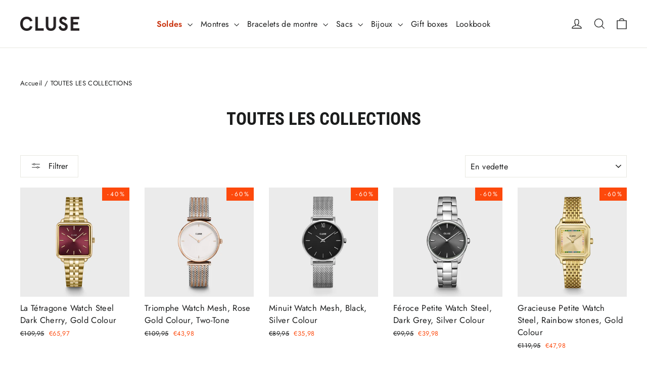

--- FILE ---
content_type: text/html; charset=utf-8
request_url: https://cluse.com/fr/collections/all?redirect=FR
body_size: 80959
content:
<!doctype html>
<html class="no-js" lang="fr" dir="ltr">
<head>
  <meta charset="utf-8">
  <meta http-equiv="X-UA-Compatible" content="IE=edge,chrome=1">
  <meta name="viewport" content="width=device-width,initial-scale=1">
  <meta name="theme-color" content="#111111">
  <link rel="canonical" href="https://cluse.com/fr/collections/all">
  <link rel="preconnect" href="https://cdn.shopify.com" crossorigin>
  <link rel="preconnect" href="https://fonts.shopifycdn.com" crossorigin>
  <link rel="dns-prefetch" href="https://productreviews.shopifycdn.com">
  <link rel="dns-prefetch" href="https://ajax.googleapis.com">
  <link rel="dns-prefetch" href="https://maps.googleapis.com">
  <link rel="dns-prefetch" href="https://maps.gstatic.com"><link rel="shortcut icon" href="//cluse.com/cdn/shop/files/favicon_32x32.jpg?v=1687194363" type="image/png" /><title>CLUSE Tous les produits • Boutique Officielle CLUSE
</title>
<meta name="description" content="Découvrez la collection complète CLUSE ✓ Boutique Officielle CLUSE ✓ Livraison et retours gratuits ✓ Garantie 2 ans"><meta property="og:site_name" content="CLUSE">
  <meta property="og:url" content="https://cluse.com/fr/collections/all">
  <meta property="og:title" content="CLUSE Tous les produits • Boutique Officielle CLUSE">
  <meta property="og:type" content="website">
  <meta property="og:description" content="Découvrez la collection complète CLUSE ✓ Boutique Officielle CLUSE ✓ Livraison et retours gratuits ✓ Garantie 2 ans"><meta property="og:image" content="http://cluse.com/cdn/shop/files/FW25_Link-Sharing_Picture_1200x628px.jpg?v=1758201795">
    <meta property="og:image:secure_url" content="https://cluse.com/cdn/shop/files/FW25_Link-Sharing_Picture_1200x628px.jpg?v=1758201795">
    <meta property="og:image:width" content="1200">
    <meta property="og:image:height" content="628"><meta name="twitter:site" content="@">
  <meta name="twitter:card" content="summary_large_image">
  <meta name="twitter:title" content="CLUSE Tous les produits • Boutique Officielle CLUSE">
  <meta name="twitter:description" content="Découvrez la collection complète CLUSE ✓ Boutique Officielle CLUSE ✓ Livraison et retours gratuits ✓ Garantie 2 ans">
<script async crossorigin fetchpriority="high" src="/cdn/shopifycloud/importmap-polyfill/es-modules-shim.2.4.0.js"></script>
<script type="importmap">
{
  "imports": {
    "element.base-media": "//cluse.com/cdn/shop/t/139/assets/element.base-media.js?v=61305152781971747521762450469",
    "element.image.parallax": "//cluse.com/cdn/shop/t/139/assets/element.image.parallax.js?v=59188309605188605141762450470",
    "element.model": "//cluse.com/cdn/shop/t/139/assets/element.model.js?v=104979259955732717291762450471",
    "element.quantity-selector": "//cluse.com/cdn/shop/t/139/assets/element.quantity-selector.js?v=68208048201360514121762450472",
    "element.text.rte": "//cluse.com/cdn/shop/t/139/assets/element.text.rte.js?v=28194737298593644281762450473",
    "element.video": "//cluse.com/cdn/shop/t/139/assets/element.video.js?v=110560105447302630031762450474",
    "is-land": "//cluse.com/cdn/shop/t/139/assets/is-land.min.js?v=92343381495565747271762450549",
    "util.misc": "//cluse.com/cdn/shop/t/139/assets/util.misc.js?v=117964846174238173191762450589",
    "util.product-loader": "//cluse.com/cdn/shop/t/139/assets/util.product-loader.js?v=71947287259713254281762450590",
    "util.resource-loader": "//cluse.com/cdn/shop/t/139/assets/util.resource-loader.js?v=81301169148003274841762450591",
    "vendor.in-view": "//cluse.com/cdn/shop/t/139/assets/vendor.in-view.js?v=126891093837844970591762450593"
  }
}
</script><script type="module" src="//cluse.com/cdn/shop/t/139/assets/is-land.min.js?v=92343381495565747271762450549"></script>
<style data-shopify>@font-face {
  font-family: "Roboto Condensed";
  font-weight: 700;
  font-style: normal;
  font-display: swap;
  src: url("//cluse.com/cdn/fonts/roboto_condensed/robotocondensed_n7.0c73a613503672be244d2f29ab6ddd3fc3cc69ae.woff2") format("woff2"),
       url("//cluse.com/cdn/fonts/roboto_condensed/robotocondensed_n7.ef6ece86ba55f49c27c4904a493c283a40f3a66e.woff") format("woff");
}

  @font-face {
  font-family: Jost;
  font-weight: 400;
  font-style: normal;
  font-display: swap;
  src: url("//cluse.com/cdn/fonts/jost/jost_n4.d47a1b6347ce4a4c9f437608011273009d91f2b7.woff2") format("woff2"),
       url("//cluse.com/cdn/fonts/jost/jost_n4.791c46290e672b3f85c3d1c651ef2efa3819eadd.woff") format("woff");
}


  @font-face {
  font-family: Jost;
  font-weight: 600;
  font-style: normal;
  font-display: swap;
  src: url("//cluse.com/cdn/fonts/jost/jost_n6.ec1178db7a7515114a2d84e3dd680832b7af8b99.woff2") format("woff2"),
       url("//cluse.com/cdn/fonts/jost/jost_n6.b1178bb6bdd3979fef38e103a3816f6980aeaff9.woff") format("woff");
}

  @font-face {
  font-family: Jost;
  font-weight: 400;
  font-style: italic;
  font-display: swap;
  src: url("//cluse.com/cdn/fonts/jost/jost_i4.b690098389649750ada222b9763d55796c5283a5.woff2") format("woff2"),
       url("//cluse.com/cdn/fonts/jost/jost_i4.fd766415a47e50b9e391ae7ec04e2ae25e7e28b0.woff") format("woff");
}

  @font-face {
  font-family: Jost;
  font-weight: 600;
  font-style: italic;
  font-display: swap;
  src: url("//cluse.com/cdn/fonts/jost/jost_i6.9af7e5f39e3a108c08f24047a4276332d9d7b85e.woff2") format("woff2"),
       url("//cluse.com/cdn/fonts/jost/jost_i6.2bf310262638f998ed206777ce0b9a3b98b6fe92.woff") format("woff");
}

</style><link href="//cluse.com/cdn/shop/t/139/assets/theme.css?v=128105613285900123441762450667" rel="stylesheet" type="text/css" media="all" />
<style data-shopify>:root {
    --typeHeaderPrimary: "Roboto Condensed";
    --typeHeaderFallback: sans-serif;
    --typeHeaderSize: 35px;
    --typeHeaderWeight: 700;
    --typeHeaderLineHeight: 1.2;
    --typeHeaderSpacing: 0.0em;

    --typeBasePrimary:Jost;
    --typeBaseFallback:sans-serif;
    --typeBaseSize: 14px;
    --typeBaseWeight: 400;
    --typeBaseLineHeight: 1.6;
    --typeBaseSpacing: 0.025em;

    --iconWeight: 3px;
    --iconLinecaps: miter;

    --animateImagesStyle: zoom-fade;
    --animateImagesStyleSmall: zoom-fade-small;
    --animateSectionsBackgroundStyle: zoom-fade;
    --animateSectionsTextStyle: rise-up;
    --animateSectionsTextStyleAppendOut: rise-up-out;

    --colorAnnouncement: #1c1d1d;
    --colorAnnouncementText: #ffffff;

    --colorBody: #ffffff;
    --colorBodyAlpha05: rgba(255, 255, 255, 0.05);
    --colorBodyDim: #f2f2f2;
    --colorBodyLightDim: #fafafa;
    --colorBodyMediumDim: #f5f5f5;

    --colorBorder: #e8e8e1;

    --colorBtnPrimary: #111111;
    --colorBtnPrimaryDim: #040404;
    --colorBtnPrimaryText: #ffffff;

    --colorCartDot: #1b472b;

    --colorDrawers: #ffffff;
    --colorDrawersDim: #f2f2f2;
    --colorDrawerBorder: #e8e8e1;
    --colorDrawerText: #000000;
    --colorDrawerTextDarken: #000000;
    --colorDrawerButton: #1b472b;
    --colorDrawerButtonText: #ffffff;

    --colorFooter: #111111;
    --colorFooterText: #ffffff;
    --colorFooterTextAlpha01: rgba(255, 255, 255, 0.1);
    --colorFooterTextAlpha012: rgba(255, 255, 255, 0.12);
    --colorFooterTextAlpha06: rgba(255, 255, 255, 0.6);

    --colorHeroText: #ffffff;

    --colorInputBg: #ffffff;
    --colorInputBgDim: #f2f2f2;
    --colorInputBgDark: #e6e6e6;
    --colorInputText: #1c1d1d;

    --colorLink: #1c1d1d;

    --colorModalBg: rgba(0, 0, 0, 0.6);

    --colorNav: #ffffff;
    --colorNavText: #1c1d1d;

    --colorSalePrice: #fd490c;
    --colorSaleTag: #fd490c;
    --colorSaleTagText: #ffffff;

    --colorTextBody: #1c1d1d;
    --colorTextBodyAlpha0025: rgba(28, 29, 29, 0.03);
    --colorTextBodyAlpha005: rgba(28, 29, 29, 0.05);
    --colorTextBodyAlpha008: rgba(28, 29, 29, 0.08);
    --colorTextBodyAlpha01: rgba(28, 29, 29, 0.1);
    --colorTextBodyAlpha035: rgba(28, 29, 29, 0.35);

    --colorSmallImageBg: #ffffff;
    --colorLargeImageBg: #111111;

    --urlIcoSelect: url(//cluse.com/cdn/shop/t/139/assets/ico-select.svg);
    --urlIcoSelectFooter: url(//cluse.com/cdn/shop/t/139/assets/ico-select-footer.svg);
    --urlIcoSelectWhite: url(//cluse.com/cdn/shop/t/139/assets/ico-select-white.svg);

    --urlButtonArrowPng: url(//cluse.com/cdn/shop/t/139/assets/button-arrow.png);
    --urlButtonArrow2xPng: url(//cluse.com/cdn/shop/t/139/assets/button-arrow-2x.png);
    --urlButtonArrowBlackPng: url(//cluse.com/cdn/shop/t/139/assets/button-arrow-black.png);
    --urlButtonArrowBlack2xPng: url(//cluse.com/cdn/shop/t/139/assets/button-arrow-black-2x.png);

    --sizeChartMargin: 25px 0;
    --sizeChartIconMargin: 5px;

    --newsletterReminderPadding: 30px 35px;

    /*Shop Pay Installments*/
    --color-body-text: #1c1d1d;
    --color-body: #ffffff;
    --color-bg: #ffffff;
  }

  
.collection-hero__content:before,
  .hero__image-wrapper:before,
  .hero__media:before {
    background-image: linear-gradient(to bottom, rgba(0, 0, 0, 0.0) 0%, rgba(0, 0, 0, 0.0) 40%, rgba(0, 0, 0, 0.62) 100%);
  }

  .skrim__item-content .skrim__overlay:after {
    background-image: linear-gradient(to bottom, rgba(0, 0, 0, 0.0) 30%, rgba(0, 0, 0, 0.62) 100%);
  }

  .placeholder-content {
    background-image: linear-gradient(100deg, #ffffff 40%, #f7f7f7 63%, #ffffff 79%);
  }</style><script>
    document.documentElement.className = document.documentElement.className.replace('no-js', 'js');

    window.theme = window.theme || {};
    theme.routes = {
      home: "/fr",
      cart: "/fr/cart.js",
      cartPage: "/fr/cart",
      cartAdd: "/fr/cart/add.js",
      cartChange: "/fr/cart/change.js",
      search: "/fr/search",
      predictiveSearch: "/fr/search/suggest"
    };
    theme.strings = {
      soldOut: "Épuisé",
      unavailable: "Non disponible",
      inStockLabel: "En stock",
      oneStockLabel: "[count] en stock",
      otherStockLabel: "[count] en stock",
      willNotShipUntil: "Sera expédié après [date]",
      willBeInStockAfter: "Sera en stock à compter de [date]",
      waitingForStock: "En rupture de stock, expédition prochainement",
      cartSavings: "Vous économisez [savings]",
      cartEmpty: "Votre panier est vide.",
      cartTermsConfirmation: "Vous devez accepter les termes et conditions de vente pour vérifier",
      searchCollections: "Collections",
      searchPages: "Pages",
      searchArticles: "Des articles",
      maxQuantity: "Vous ne pouvez avoir que [quantity] de [title] dans votre panier."
    };
    theme.settings = {
      cartType: "drawer",
      isCustomerTemplate: false,
      moneyFormat: "€{{amount_with_comma_separator}}",
      predictiveSearch: true,
      predictiveSearchType: null,
      quickView: false,
      themeName: 'Motion',
      themeVersion: "11.1.0"
    };
  </script>

  <script>window.performance && window.performance.mark && window.performance.mark('shopify.content_for_header.start');</script><meta id="shopify-digital-wallet" name="shopify-digital-wallet" content="/7013236825/digital_wallets/dialog">
<meta name="shopify-checkout-api-token" content="8ff7438e43e5ab8bf8bd6f1d13407bf9">
<meta id="in-context-paypal-metadata" data-shop-id="7013236825" data-venmo-supported="false" data-environment="production" data-locale="fr_FR" data-paypal-v4="true" data-currency="EUR">
<link rel="alternate" type="application/atom+xml" title="Feed" href="/fr/collections/all.atom" />
<link rel="next" href="/fr/collections/all?page=2">
<link rel="alternate" hreflang="x-default" href="https://cluse.com/collections/all">
<link rel="alternate" hreflang="en-NL" href="https://cluse.com/collections/all">
<link rel="alternate" hreflang="nl-NL" href="https://cluse.com/nl/collections/all">
<link rel="alternate" hreflang="fr-NL" href="https://cluse.com/fr/collections/all">
<link rel="alternate" hreflang="de-NL" href="https://cluse.com/de/collections/all">
<link rel="alternate" hreflang="es-NL" href="https://cluse.com/es/collections/all">
<link rel="alternate" hreflang="it-NL" href="https://cluse.com/it/collections/all">
<link rel="alternate" hreflang="el-NL" href="https://cluse.com/el/collections/all">
<link rel="alternate" type="application/json+oembed" href="https://cluse.com/fr/collections/all.oembed">
<script async="async" src="/checkouts/internal/preloads.js?locale=fr-NL"></script>
<link rel="preconnect" href="https://shop.app" crossorigin="anonymous">
<script async="async" src="https://shop.app/checkouts/internal/preloads.js?locale=fr-NL&shop_id=7013236825" crossorigin="anonymous"></script>
<script id="apple-pay-shop-capabilities" type="application/json">{"shopId":7013236825,"countryCode":"NL","currencyCode":"EUR","merchantCapabilities":["supports3DS"],"merchantId":"gid:\/\/shopify\/Shop\/7013236825","merchantName":"CLUSE","requiredBillingContactFields":["postalAddress","email","phone"],"requiredShippingContactFields":["postalAddress","email","phone"],"shippingType":"shipping","supportedNetworks":["visa","maestro","masterCard","amex"],"total":{"type":"pending","label":"CLUSE","amount":"1.00"},"shopifyPaymentsEnabled":true,"supportsSubscriptions":true}</script>
<script id="shopify-features" type="application/json">{"accessToken":"8ff7438e43e5ab8bf8bd6f1d13407bf9","betas":["rich-media-storefront-analytics"],"domain":"cluse.com","predictiveSearch":true,"shopId":7013236825,"locale":"fr"}</script>
<script>var Shopify = Shopify || {};
Shopify.shop = "cluse-store-dev.myshopify.com";
Shopify.locale = "fr";
Shopify.currency = {"active":"EUR","rate":"1.0"};
Shopify.country = "NL";
Shopify.theme = {"name":"Motion 11.1.0 | Cluse | New Metafields","id":185631113593,"schema_name":"Motion","schema_version":"11.1.0","theme_store_id":847,"role":"main"};
Shopify.theme.handle = "null";
Shopify.theme.style = {"id":null,"handle":null};
Shopify.cdnHost = "cluse.com/cdn";
Shopify.routes = Shopify.routes || {};
Shopify.routes.root = "/fr/";</script>
<script type="module">!function(o){(o.Shopify=o.Shopify||{}).modules=!0}(window);</script>
<script>!function(o){function n(){var o=[];function n(){o.push(Array.prototype.slice.apply(arguments))}return n.q=o,n}var t=o.Shopify=o.Shopify||{};t.loadFeatures=n(),t.autoloadFeatures=n()}(window);</script>
<script>
  window.ShopifyPay = window.ShopifyPay || {};
  window.ShopifyPay.apiHost = "shop.app\/pay";
  window.ShopifyPay.redirectState = null;
</script>
<script id="shop-js-analytics" type="application/json">{"pageType":"collection"}</script>
<script defer="defer" async type="module" src="//cluse.com/cdn/shopifycloud/shop-js/modules/v2/client.init-shop-cart-sync_XvpUV7qp.fr.esm.js"></script>
<script defer="defer" async type="module" src="//cluse.com/cdn/shopifycloud/shop-js/modules/v2/chunk.common_C2xzKNNs.esm.js"></script>
<script type="module">
  await import("//cluse.com/cdn/shopifycloud/shop-js/modules/v2/client.init-shop-cart-sync_XvpUV7qp.fr.esm.js");
await import("//cluse.com/cdn/shopifycloud/shop-js/modules/v2/chunk.common_C2xzKNNs.esm.js");

  window.Shopify.SignInWithShop?.initShopCartSync?.({"fedCMEnabled":true,"windoidEnabled":true});

</script>
<script>
  window.Shopify = window.Shopify || {};
  if (!window.Shopify.featureAssets) window.Shopify.featureAssets = {};
  window.Shopify.featureAssets['shop-js'] = {"shop-cart-sync":["modules/v2/client.shop-cart-sync_C66VAAYi.fr.esm.js","modules/v2/chunk.common_C2xzKNNs.esm.js"],"init-fed-cm":["modules/v2/client.init-fed-cm_By4eIqYa.fr.esm.js","modules/v2/chunk.common_C2xzKNNs.esm.js"],"shop-button":["modules/v2/client.shop-button_Bz0N9rYp.fr.esm.js","modules/v2/chunk.common_C2xzKNNs.esm.js"],"shop-cash-offers":["modules/v2/client.shop-cash-offers_B90ok608.fr.esm.js","modules/v2/chunk.common_C2xzKNNs.esm.js","modules/v2/chunk.modal_7MqWQJ87.esm.js"],"init-windoid":["modules/v2/client.init-windoid_CdJe_Ee3.fr.esm.js","modules/v2/chunk.common_C2xzKNNs.esm.js"],"shop-toast-manager":["modules/v2/client.shop-toast-manager_kCJHoUCw.fr.esm.js","modules/v2/chunk.common_C2xzKNNs.esm.js"],"init-shop-email-lookup-coordinator":["modules/v2/client.init-shop-email-lookup-coordinator_BPuRLqHy.fr.esm.js","modules/v2/chunk.common_C2xzKNNs.esm.js"],"init-shop-cart-sync":["modules/v2/client.init-shop-cart-sync_XvpUV7qp.fr.esm.js","modules/v2/chunk.common_C2xzKNNs.esm.js"],"avatar":["modules/v2/client.avatar_BTnouDA3.fr.esm.js"],"pay-button":["modules/v2/client.pay-button_CmFhG2BZ.fr.esm.js","modules/v2/chunk.common_C2xzKNNs.esm.js"],"init-customer-accounts":["modules/v2/client.init-customer-accounts_C5-IhKGM.fr.esm.js","modules/v2/client.shop-login-button_DrlPOW6Z.fr.esm.js","modules/v2/chunk.common_C2xzKNNs.esm.js","modules/v2/chunk.modal_7MqWQJ87.esm.js"],"init-shop-for-new-customer-accounts":["modules/v2/client.init-shop-for-new-customer-accounts_Cv1WqR1n.fr.esm.js","modules/v2/client.shop-login-button_DrlPOW6Z.fr.esm.js","modules/v2/chunk.common_C2xzKNNs.esm.js","modules/v2/chunk.modal_7MqWQJ87.esm.js"],"shop-login-button":["modules/v2/client.shop-login-button_DrlPOW6Z.fr.esm.js","modules/v2/chunk.common_C2xzKNNs.esm.js","modules/v2/chunk.modal_7MqWQJ87.esm.js"],"init-customer-accounts-sign-up":["modules/v2/client.init-customer-accounts-sign-up_Dqgdz3C3.fr.esm.js","modules/v2/client.shop-login-button_DrlPOW6Z.fr.esm.js","modules/v2/chunk.common_C2xzKNNs.esm.js","modules/v2/chunk.modal_7MqWQJ87.esm.js"],"shop-follow-button":["modules/v2/client.shop-follow-button_D7RRykwK.fr.esm.js","modules/v2/chunk.common_C2xzKNNs.esm.js","modules/v2/chunk.modal_7MqWQJ87.esm.js"],"checkout-modal":["modules/v2/client.checkout-modal_NILs_SXn.fr.esm.js","modules/v2/chunk.common_C2xzKNNs.esm.js","modules/v2/chunk.modal_7MqWQJ87.esm.js"],"lead-capture":["modules/v2/client.lead-capture_CSmE_fhP.fr.esm.js","modules/v2/chunk.common_C2xzKNNs.esm.js","modules/v2/chunk.modal_7MqWQJ87.esm.js"],"shop-login":["modules/v2/client.shop-login_CKcjyRl_.fr.esm.js","modules/v2/chunk.common_C2xzKNNs.esm.js","modules/v2/chunk.modal_7MqWQJ87.esm.js"],"payment-terms":["modules/v2/client.payment-terms_eoGasybT.fr.esm.js","modules/v2/chunk.common_C2xzKNNs.esm.js","modules/v2/chunk.modal_7MqWQJ87.esm.js"]};
</script>
<script>(function() {
  var isLoaded = false;
  function asyncLoad() {
    if (isLoaded) return;
    isLoaded = true;
    var urls = ["https:\/\/tseish-app.connect.trustedshops.com\/esc.js?apiBaseUrl=aHR0cHM6Ly90c2Vpc2gtYXBwLmNvbm5lY3QudHJ1c3RlZHNob3BzLmNvbQ==\u0026instanceId=Y2x1c2Utc3RvcmUtZGV2Lm15c2hvcGlmeS5jb20=\u0026shop=cluse-store-dev.myshopify.com","\/\/backinstock.useamp.com\/widget\/80436_1767159808.js?category=bis\u0026v=6\u0026shop=cluse-store-dev.myshopify.com"];
    for (var i = 0; i < urls.length; i++) {
      var s = document.createElement('script');
      s.type = 'text/javascript';
      s.async = true;
      s.src = urls[i];
      var x = document.getElementsByTagName('script')[0];
      x.parentNode.insertBefore(s, x);
    }
  };
  if(window.attachEvent) {
    window.attachEvent('onload', asyncLoad);
  } else {
    window.addEventListener('load', asyncLoad, false);
  }
})();</script>
<script id="__st">var __st={"a":7013236825,"offset":3600,"reqid":"9129895d-6e2a-483e-9182-7ff2e1924df9-1768733122","pageurl":"cluse.com\/fr\/collections\/all?redirect=FR","u":"968a8b1f8fa6","p":"collection","rtyp":"collection","rid":84388773977};</script>
<script>window.ShopifyPaypalV4VisibilityTracking = true;</script>
<script id="captcha-bootstrap">!function(){'use strict';const t='contact',e='account',n='new_comment',o=[[t,t],['blogs',n],['comments',n],[t,'customer']],c=[[e,'customer_login'],[e,'guest_login'],[e,'recover_customer_password'],[e,'create_customer']],r=t=>t.map((([t,e])=>`form[action*='/${t}']:not([data-nocaptcha='true']) input[name='form_type'][value='${e}']`)).join(','),a=t=>()=>t?[...document.querySelectorAll(t)].map((t=>t.form)):[];function s(){const t=[...o],e=r(t);return a(e)}const i='password',u='form_key',d=['recaptcha-v3-token','g-recaptcha-response','h-captcha-response',i],f=()=>{try{return window.sessionStorage}catch{return}},m='__shopify_v',_=t=>t.elements[u];function p(t,e,n=!1){try{const o=window.sessionStorage,c=JSON.parse(o.getItem(e)),{data:r}=function(t){const{data:e,action:n}=t;return t[m]||n?{data:e,action:n}:{data:t,action:n}}(c);for(const[e,n]of Object.entries(r))t.elements[e]&&(t.elements[e].value=n);n&&o.removeItem(e)}catch(o){console.error('form repopulation failed',{error:o})}}const l='form_type',E='cptcha';function T(t){t.dataset[E]=!0}const w=window,h=w.document,L='Shopify',v='ce_forms',y='captcha';let A=!1;((t,e)=>{const n=(g='f06e6c50-85a8-45c8-87d0-21a2b65856fe',I='https://cdn.shopify.com/shopifycloud/storefront-forms-hcaptcha/ce_storefront_forms_captcha_hcaptcha.v1.5.2.iife.js',D={infoText:'Protégé par hCaptcha',privacyText:'Confidentialité',termsText:'Conditions'},(t,e,n)=>{const o=w[L][v],c=o.bindForm;if(c)return c(t,g,e,D).then(n);var r;o.q.push([[t,g,e,D],n]),r=I,A||(h.body.append(Object.assign(h.createElement('script'),{id:'captcha-provider',async:!0,src:r})),A=!0)});var g,I,D;w[L]=w[L]||{},w[L][v]=w[L][v]||{},w[L][v].q=[],w[L][y]=w[L][y]||{},w[L][y].protect=function(t,e){n(t,void 0,e),T(t)},Object.freeze(w[L][y]),function(t,e,n,w,h,L){const[v,y,A,g]=function(t,e,n){const i=e?o:[],u=t?c:[],d=[...i,...u],f=r(d),m=r(i),_=r(d.filter((([t,e])=>n.includes(e))));return[a(f),a(m),a(_),s()]}(w,h,L),I=t=>{const e=t.target;return e instanceof HTMLFormElement?e:e&&e.form},D=t=>v().includes(t);t.addEventListener('submit',(t=>{const e=I(t);if(!e)return;const n=D(e)&&!e.dataset.hcaptchaBound&&!e.dataset.recaptchaBound,o=_(e),c=g().includes(e)&&(!o||!o.value);(n||c)&&t.preventDefault(),c&&!n&&(function(t){try{if(!f())return;!function(t){const e=f();if(!e)return;const n=_(t);if(!n)return;const o=n.value;o&&e.removeItem(o)}(t);const e=Array.from(Array(32),(()=>Math.random().toString(36)[2])).join('');!function(t,e){_(t)||t.append(Object.assign(document.createElement('input'),{type:'hidden',name:u})),t.elements[u].value=e}(t,e),function(t,e){const n=f();if(!n)return;const o=[...t.querySelectorAll(`input[type='${i}']`)].map((({name:t})=>t)),c=[...d,...o],r={};for(const[a,s]of new FormData(t).entries())c.includes(a)||(r[a]=s);n.setItem(e,JSON.stringify({[m]:1,action:t.action,data:r}))}(t,e)}catch(e){console.error('failed to persist form',e)}}(e),e.submit())}));const S=(t,e)=>{t&&!t.dataset[E]&&(n(t,e.some((e=>e===t))),T(t))};for(const o of['focusin','change'])t.addEventListener(o,(t=>{const e=I(t);D(e)&&S(e,y())}));const B=e.get('form_key'),M=e.get(l),P=B&&M;t.addEventListener('DOMContentLoaded',(()=>{const t=y();if(P)for(const e of t)e.elements[l].value===M&&p(e,B);[...new Set([...A(),...v().filter((t=>'true'===t.dataset.shopifyCaptcha))])].forEach((e=>S(e,t)))}))}(h,new URLSearchParams(w.location.search),n,t,e,['guest_login'])})(!0,!0)}();</script>
<script integrity="sha256-4kQ18oKyAcykRKYeNunJcIwy7WH5gtpwJnB7kiuLZ1E=" data-source-attribution="shopify.loadfeatures" defer="defer" src="//cluse.com/cdn/shopifycloud/storefront/assets/storefront/load_feature-a0a9edcb.js" crossorigin="anonymous"></script>
<script crossorigin="anonymous" defer="defer" src="//cluse.com/cdn/shopifycloud/storefront/assets/shopify_pay/storefront-65b4c6d7.js?v=20250812"></script>
<script data-source-attribution="shopify.dynamic_checkout.dynamic.init">var Shopify=Shopify||{};Shopify.PaymentButton=Shopify.PaymentButton||{isStorefrontPortableWallets:!0,init:function(){window.Shopify.PaymentButton.init=function(){};var t=document.createElement("script");t.src="https://cluse.com/cdn/shopifycloud/portable-wallets/latest/portable-wallets.fr.js",t.type="module",document.head.appendChild(t)}};
</script>
<script data-source-attribution="shopify.dynamic_checkout.buyer_consent">
  function portableWalletsHideBuyerConsent(e){var t=document.getElementById("shopify-buyer-consent"),n=document.getElementById("shopify-subscription-policy-button");t&&n&&(t.classList.add("hidden"),t.setAttribute("aria-hidden","true"),n.removeEventListener("click",e))}function portableWalletsShowBuyerConsent(e){var t=document.getElementById("shopify-buyer-consent"),n=document.getElementById("shopify-subscription-policy-button");t&&n&&(t.classList.remove("hidden"),t.removeAttribute("aria-hidden"),n.addEventListener("click",e))}window.Shopify?.PaymentButton&&(window.Shopify.PaymentButton.hideBuyerConsent=portableWalletsHideBuyerConsent,window.Shopify.PaymentButton.showBuyerConsent=portableWalletsShowBuyerConsent);
</script>
<script data-source-attribution="shopify.dynamic_checkout.cart.bootstrap">document.addEventListener("DOMContentLoaded",(function(){function t(){return document.querySelector("shopify-accelerated-checkout-cart, shopify-accelerated-checkout")}if(t())Shopify.PaymentButton.init();else{new MutationObserver((function(e,n){t()&&(Shopify.PaymentButton.init(),n.disconnect())})).observe(document.body,{childList:!0,subtree:!0})}}));
</script>
<link id="shopify-accelerated-checkout-styles" rel="stylesheet" media="screen" href="https://cluse.com/cdn/shopifycloud/portable-wallets/latest/accelerated-checkout-backwards-compat.css" crossorigin="anonymous">
<style id="shopify-accelerated-checkout-cart">
        #shopify-buyer-consent {
  margin-top: 1em;
  display: inline-block;
  width: 100%;
}

#shopify-buyer-consent.hidden {
  display: none;
}

#shopify-subscription-policy-button {
  background: none;
  border: none;
  padding: 0;
  text-decoration: underline;
  font-size: inherit;
  cursor: pointer;
}

#shopify-subscription-policy-button::before {
  box-shadow: none;
}

      </style>

<script>window.performance && window.performance.mark && window.performance.mark('shopify.content_for_header.end');</script>

  <style data-shopify>
    :root {
      --element-button-color-primary: red;
      --element-button-color-secondary: blue;
    }
  </style>

  <script src="//cluse.com/cdn/shop/t/139/assets/vendor-scripts-v14.js" defer="defer"></script><script src="//cluse.com/cdn/shop/t/139/assets/theme.js?v=140924482945350573091762450588" defer="defer"></script>

  <style data-shopify>
    :root {
      /* Root Variables */
      /* ========================= */
      --root-color-primary: #1c1d1d;
      --color-primary: #1c1d1d;
      --root-color-secondary: #ffffff;
      --color-secondary: #ffffff;
      --color-sale-tag: #fd490c;
      --color-sale-tag-text: #ffffff;
      --color-sale-price: #fd490c;
      --layout-section-padding-block: 3rem;
      --layout-section-max-inline-size: 1220px;

      /* Text */
      /* ========================= */
      
      /* Body Font Styles */
      --element-text-font-family--body: Jost;
      --element-text-font-family-fallback--body: sans-serif;
      --element-text-font-weight--body: 400;
      --element-text-letter-spacing--body: 0.025em;
      --element-text-text-transform--body: none;

      /* Body Font Sizes */
      --element-text-font-size--body: initial;
      --element-text-font-size--body-xs: 10px;
      --element-text-font-size--body-sm: 12px;
      --element-text-font-size--body-md: 14px;
      --element-text-font-size--body-lg: 16px;
      
      /* Body Line Heights */
      --element-text-line-height--body: 1.6;

      /* Heading Font Styles */
      --element-text-font-family--heading: "Roboto Condensed";
      --element-text-font-family-fallback--heading: sans-serif;
      --element-text-font-weight--heading: 700;
      --element-text-letter-spacing--heading: 0.0em;
      
       
      
      
      /* Heading Font Sizes */
      --element-text-font-size--heading-2xl: 51px;
      --element-text-font-size--heading-xl: 35px;
      --element-text-font-size--heading-lg: 29px;
      --element-text-font-size--heading-md: 27px;
      --element-text-font-size--heading-sm: 21px;
      --element-text-font-size--heading-xs: 19px;
      
      /* Heading Line Heights */
      --element-text-line-height--heading: 1.2;

      /* Buttons */
      /* ========================= */
      
          --element-button-radius: 0;
      

      --element-button-font-family: "Roboto Condensed";
      --element-button-font-family-fallback: sans-serif;
      --element-button-font-weight: 700;
      --element-button-letter-spacing: 0.0em;

       

      /* Base Color Variables */
      --element-button-color-primary: #111111;
      --element-button-color-secondary: #ffffff;
      --element-button-box-shadow: inset 0 0 0 1px #e8e8e1;
      --element-button-shade-border: 100%;

      /* Hover State Variables */
      --element-button-shade-background--hover: 0%;

      /* Focus State Variables */
      --element-button-color-focus: var(--color-focus);
    }

    .element-input {
      box-shadow: inset 0 0 0 1px #e8e8e1;
      background-color: #ffffff;
    }

    .element-input:hover {
      box-shadow: inset 0 0 0 1px #1c1d1d;
    }

    .element-input:focus {
      border: none;
      box-shadow: inset 0 0 0 1px #1c1d1d;
    }

    .element-input:focus-visible {
      border: none;
      box-shadow: inset 0 0 0 2px var(--color-focus, #4a9afc);
    }

    .element-button:hover {
      --element-button-box-shadow: inset 0 0 0 1px #1c1d1d;
    }

    product-form label.element-text:is([class*=element-text])  {
      font-family: var(--element-text-font-family--heading);
    }

    .element-radio .element-button {
      --element-button-font-family: Jost;
    }

    .element-radio input:checked ~ .element-button {
      --element-button-shade-background--active: 0%;
      --element-button-box-shadow: inset 0 0 0 2px #1c1d1d;
      --color-primary: #ffffff;
      --color-secondary: #1c1d1d;
    }

    .element-button.element-quantity-selector__button {
      --element-button-box-shadow: outset 0 0 0 1px transparent;
    }

    quantity-selector:hover .element-quantity-selector__input {
      box-shadow: inset 0 0 0 1px #1c1d1d;
    }

    @media (max-width: 768px) {
      :root {
        /* Heading Font Sizes */
        --element-text-font-size--heading-2xl: calc(51px * 0.8);
        --element-text-font-size--heading-xl: calc(35px * 0.8);
        --element-text-font-size--heading-lg: calc(29px * 0.8);
        --element-text-font-size--heading-md: calc(27px * 0.8);
        --element-text-font-size--heading-sm: calc(21px * 0.8);
        --element-text-font-size--heading-xs: calc(19px * 0.8);
      }
    }
  </style>
<!-- BEGIN app block: shopify://apps/pandectes-gdpr/blocks/banner/58c0baa2-6cc1-480c-9ea6-38d6d559556a -->
  
    
      <!-- TCF is active, scripts are loaded above -->
      
        <script>
          if (!window.PandectesRulesSettings) {
            window.PandectesRulesSettings = {"store":{"id":7013236825,"adminMode":false,"headless":false,"storefrontRootDomain":"","checkoutRootDomain":"","storefrontAccessToken":""},"banner":{"revokableTrigger":false,"cookiesBlockedByDefault":"0","hybridStrict":false,"isActive":true},"geolocation":{"brOnly":false,"caOnly":false,"chOnly":false,"euOnly":false,"jpOnly":false,"thOnly":false,"canadaOnly":false,"globalVisibility":true},"blocker":{"isActive":false,"googleConsentMode":{"isActive":true,"id":"","analyticsId":"","adStorageCategory":4,"analyticsStorageCategory":2,"functionalityStorageCategory":1,"personalizationStorageCategory":1,"securityStorageCategory":0,"customEvent":true,"redactData":true,"urlPassthrough":false},"facebookPixel":{"isActive":false,"id":"","ldu":false},"microsoft":{},"rakuten":{"isActive":false,"cmp":false,"ccpa":false},"gpcIsActive":false,"defaultBlocked":0,"patterns":{"whiteList":[],"blackList":{"1":[],"2":[],"4":[],"8":[]},"iframesWhiteList":[],"iframesBlackList":{"1":[],"2":[],"4":[],"8":[]},"beaconsWhiteList":[],"beaconsBlackList":{"1":[],"2":[],"4":[],"8":[]}}}};
            const rulesScript = document.createElement('script');
            window.PandectesRulesSettings.auto = true;
            rulesScript.src = "https://cdn.shopify.com/extensions/019bd005-1071-7566-a990-dd9df4dd4365/gdpr-228/assets/pandectes-rules.js";
            const firstChild = document.head.firstChild;
            document.head.insertBefore(rulesScript, firstChild);
          }
        </script>
      
      <script>
        
          window.PandectesSettings = {"store":{"id":7013236825,"plan":"premium","theme":"Motion 10.6.2 | Cluse | Flowbox","primaryLocale":"en","adminMode":false,"headless":false,"storefrontRootDomain":"","checkoutRootDomain":"","storefrontAccessToken":""},"tsPublished":1749808326,"declaration":{"showPurpose":true,"showProvider":true,"declIntroText":"We use cookies to optimize website functionality, analyze the performance, and provide personalized experience to you. Some cookies are essential to make the website operate and function correctly. Those cookies cannot be disabled. In this window you can manage your preference of cookies.","showDateGenerated":true},"language":{"unpublished":[],"languageMode":"Multilingual","fallbackLanguage":"en","languageDetection":"url","languagesSupported":["nl","fr","de","it","es","el"]},"texts":{"managed":{"headerText":{"de":"Wir respektieren deine Privatsphäre","el":"Σεβόμαστε το απόρρητό σας","en":"We respect your privacy","es":"Respetamos tu privacidad","fr":"Nous respectons votre vie privée","it":"Rispettiamo la tua privacy","nl":"Wij respecteren uw privacy"},"consentText":{"de":"Wir verwenden Cookies, um Ihr Einkaufserlebnis zu verbessern und Ihnen personalisierte Werbung anzubieten. <a href=\"https://cluse.com/de/pages/cookie-policy\" style=\"text-decoration: underline;\">Cookie Richtlinien.</a>","el":"Χρησιμοποιούμε cookies για να βελτιώσουμε την εμπειρία αγορών σας και να σας παρέχουμε εξατομικευμένες διαφημίσεις. <a href=\"https://cluse.com/el/pages/cookie-policy\" style=\"text-decoration: underline;\">Πολιτικη cookies.</a>","en":"We use cookies to improve your shopping experience and provide you with personalized ads. <a href=\"https://cluse.com/pages/cookie-policy\" style=\"text-decoration: underline;\">Cookie Policy.</a>","es":"Usamos cookies para mejorar su experiencia de compra y ofrecerle anuncios personalizados. <a href=\"https://cluse.com/es/pages/cookie-policy\" style=\"text-decoration: underline;\">Política de cookies.</a>","fr":"Nous utilisons des cookies pour améliorer votre expérience d'achat et vous proposer des publicités personnalisées. <a href=\"https://cluse.com/fr/pages/cookie-policy\" style=\"text-decoration: underline;\">Politique en matière de cookies.</a>","it":"Utilizziamo i cookie per migliorare la tua esperienza di acquisto e offrirti annunci personalizzati. <a href=\"https://cluse.com/it/pages/cookie-policy\" style=\"text-decoration: underline;\">Gestione dei cookie.</a>","nl":"We gebruiken cookies om uw winkelervaring te verbeteren en u gepersonaliseerde advertenties aan te bieden.<a href=\"https://cluse.com/nl/pages/cookie-policy\" style=\"text-decoration: underline;\">Cookie Policy</a>"},"linkText":{"de":"Datenschutz.","el":"Πολιτικη απορρητου.","en":"Privacy Policy.","es":"Política de privacidad.","fr":"Données Personnelles.","it":"Politica sulla privacy.","nl":"Privacy Policy."},"imprintText":{"de":"Impressum","el":"Αποτύπωμα","en":"Imprint","es":"Imprimir","fr":"Imprimer","it":"Impronta","nl":"Afdruk"},"googleLinkText":{"de":"Googles Datenschutzbestimmungen","el":"Όροι απορρήτου της Google","en":"Google's Privacy Terms","es":"Términos de privacidad de Google","fr":"Conditions de confidentialité de Google","it":"Termini sulla privacy di Google","nl":"Privacyvoorwaarden van Google"},"allowButtonText":{"de":"Annehmen","el":"Αποδέχομαι","en":"Accept","es":"Aceptar","fr":"J'accepte","it":"Accettare","nl":"Aanvaarden"},"denyButtonText":{"de":"Ablehnen","el":"Απόρριψη","en":"Decline","es":"Disminución","fr":"Continuer sans accepter","it":"Declino","nl":"Afwijzen"},"dismissButtonText":{"de":"Okay","el":"Εντάξει","en":"Ok","es":"OK","fr":"D'accord","it":"Ok","nl":"OK"},"leaveSiteButtonText":{"de":"Diese Seite verlassen","el":"Αφήστε αυτόν τον ιστότοπο","en":"Leave this site","es":"Salir de este sitio","fr":"Quitter ce site","it":"Lascia questo sito","nl":"Verlaat deze site"},"preferencesButtonText":{"de":"Einstellungen","el":"Προτιμήσεις","en":"Preferences","es":"Preferencias","fr":"Préférences","it":"Preferenze","nl":"Voorkeuren"},"cookiePolicyText":{"de":"Cookie-Richtlinie","el":"Πολιτική cookies","en":"Cookie policy","es":"Política de cookies","fr":"Politique de cookies","it":"Gestione dei Cookie","nl":"Cookie beleid"},"preferencesPopupTitleText":{"de":"Einwilligungseinstellungen verwalten","el":"Διαχειριστείτε τις προτιμήσεις συγκατάθεσης","en":"Manage consent preferences","es":"Gestionar las preferencias de consentimiento","fr":"Gérer les préférences de consentement","it":"Gestire le preferenze di consenso","nl":"Toestemmingsvoorkeuren beheren"},"preferencesPopupIntroText":{"de":"Wir verwenden Cookies, um die Funktionalität der Website zu optimieren, die Leistung zu analysieren und Ihnen ein personalisiertes Erlebnis zu bieten. Einige Cookies sind für den ordnungsgemäßen Betrieb der Website unerlässlich. Diese Cookies können nicht deaktiviert werden. In diesem Fenster können Sie Ihre Präferenzen für Cookies verwalten.","el":"Χρησιμοποιούμε cookies για τη βελτιστοποίηση της λειτουργικότητας του ιστότοπου, την ανάλυση της απόδοσης και την παροχή εξατομικευμένης εμπειρίας σε εσάς. Ορισμένα cookie είναι απαραίτητα για τη σωστή λειτουργία και λειτουργία του ιστότοπου. Αυτά τα cookie δεν μπορούν να απενεργοποιηθούν. Σε αυτό το παράθυρο μπορείτε να διαχειριστείτε τις προτιμήσεις σας για cookie.","en":"We use cookies to optimize website functionality, analyze the performance, and provide personalized experience to you. Some cookies are essential to make the website operate and function correctly. Those cookies cannot be disabled. In this window you can manage your preference of cookies. <a href=\"https://cluse.com/pages/cookie-policy\" style=\"text-decoration: underline;\">Cookie Policy</a>","es":"Usamos cookies para optimizar la funcionalidad del sitio web, analizar el rendimiento y brindarle una experiencia personalizada. Algunas cookies son esenciales para que el sitio web funcione y funcione correctamente. Esas cookies no se pueden desactivar. En esta ventana puede administrar su preferencia de cookies.","fr":"Nous utilisons des cookies pour optimiser les fonctionnalités du site Web, analyser les performances et vous offrir une expérience personnalisée. Certains cookies sont indispensables au bon fonctionnement du site. Ces cookies ne peuvent pas être désactivés. Dans cette fenêtre, vous pouvez gérer votre préférence de cookies.","it":"Utilizziamo i cookie per ottimizzare la funzionalità del sito Web, analizzare le prestazioni e fornire un'esperienza personalizzata all'utente. Alcuni cookie sono essenziali per il funzionamento e il corretto funzionamento del sito web. Questi cookie non possono essere disabilitati. In questa finestra puoi gestire le tue preferenze sui cookie.","nl":"We gebruiken cookies om de functionaliteit van de website te optimaliseren, de prestaties te analyseren en u een gepersonaliseerde ervaring te bieden. Sommige cookies zijn essentieel om de website correct te laten werken en functioneren. Die cookies kunnen niet worden uitgeschakeld. In dit venster kunt u uw voorkeur voor cookies beheren."},"preferencesPopupSaveButtonText":{"de":"Auswahl speichern","el":"Αποθήκευση προτιμήσεων","en":"Save preferences","es":"Guardar preferencias","fr":"Enregistrer les préférences","it":"Salva preferenze","nl":"Voorkeuren opslaan"},"preferencesPopupCloseButtonText":{"de":"Schließen","el":"Κλείσιμο","en":"Close","es":"Cerrar","fr":"Retour","it":"Chiudere","nl":"Sluiten"},"preferencesPopupAcceptAllButtonText":{"de":"Alles Akzeptieren","el":"Αποδοχή όλων","en":"Accept all","es":"Aceptar todo","fr":"Accepter tout","it":"Accettare tutti","nl":"Accepteer alles"},"preferencesPopupRejectAllButtonText":{"de":"Alles ablehnen","el":"Απόρριψη όλων","en":"Reject all","es":"Rechazar todo","fr":"Tout rejeter","it":"Rifiuta tutto","nl":"Alles afwijzen"},"cookiesDetailsText":{"de":"Cookie-Details","el":"Λεπτομέρειες cookie","en":"Cookies details","es":"Detalles de las cookies","fr":"Détails des cookies","it":"Dettagli sui cookie","nl":"Cookiegegevens"},"preferencesPopupAlwaysAllowedText":{"de":"Immer erlaubt","el":"πάντα επιτρέπεται","en":"Always allowed","es":"Siempre permitido","fr":"Toujours activé","it":"sempre permesso","nl":"altijd toegestaan"},"accessSectionParagraphText":{"de":"Sie haben das Recht, jederzeit auf Ihre Daten zuzugreifen.","el":"Έχετε το δικαίωμα να έχετε πρόσβαση στα δεδομένα σας ανά πάσα στιγμή.","en":"You have the right to request access to your data at any time.","es":"Tiene derecho a poder acceder a sus datos en cualquier momento.","fr":"Vous avez le droit de pouvoir accéder à vos données à tout moment.","it":"Hai il diritto di poter accedere ai tuoi dati in qualsiasi momento.","nl":"U heeft te allen tijde het recht om uw gegevens in te zien."},"accessSectionTitleText":{"de":"Datenübertragbarkeit","el":"Φορητότητα δεδομένων","en":"Data portability","es":"Portabilidad de datos","fr":"Portabilité des données","it":"Portabilità dei dati","nl":"Gegevensportabiliteit"},"accessSectionAccountInfoActionText":{"de":"persönliche Daten","el":"Προσωπικά δεδομένα","en":"Personal data","es":"Información personal","fr":"Données personnelles","it":"Dati personali","nl":"Persoonlijke gegevens"},"accessSectionDownloadReportActionText":{"de":"Alle Daten anfordern","el":"Κατέβασέ τα όλα","en":"Request export","es":"Descargar todo","fr":"Tout télécharger","it":"Scarica tutto","nl":"Download alles"},"accessSectionGDPRRequestsActionText":{"de":"Anfragen betroffener Personen","el":"Αιτήματα υποκειμένου δεδομένων","en":"Data subject requests","es":"Solicitudes de sujetos de datos","fr":"Demandes des personnes concernées","it":"Richieste dell'interessato","nl":"Verzoeken van betrokkenen"},"accessSectionOrdersRecordsActionText":{"de":"Aufträge","el":"Παραγγελίες","en":"Orders","es":"Pedidos","fr":"Ordres","it":"Ordini","nl":"Bestellingen"},"rectificationSectionParagraphText":{"de":"Sie haben das Recht, die Aktualisierung Ihrer Daten zu verlangen, wann immer Sie dies für angemessen halten.","el":"Έχετε το δικαίωμα να ζητήσετε την ενημέρωση των δεδομένων σας όποτε το κρίνετε κατάλληλο.","en":"You have the right to request your data to be updated whenever you think it is appropriate.","es":"Tienes derecho a solicitar la actualización de tus datos siempre que lo creas oportuno.","fr":"Vous avez le droit de demander la mise à jour de vos données chaque fois que vous le jugez approprié.","it":"Hai il diritto di richiedere l'aggiornamento dei tuoi dati ogni volta che lo ritieni opportuno.","nl":"U hebt het recht om te vragen dat uw gegevens worden bijgewerkt wanneer u dat nodig acht."},"rectificationSectionTitleText":{"de":"Datenberichtigung","el":"Διόρθωση δεδομένων","en":"Data Rectification","es":"Rectificación de datos","fr":"Rectification des données","it":"Rettifica dei dati","nl":"Gegevens rectificatie"},"rectificationCommentPlaceholder":{"de":"Beschreiben Sie, was Sie aktualisieren möchten","el":"Περιγράψτε τι θέλετε να ενημερώνετε","en":"Describe what you want to be updated","es":"Describe lo que quieres que se actualice","fr":"Décrivez ce que vous souhaitez mettre à jour","it":"Descrivi cosa vuoi che venga aggiornato","nl":"Beschrijf wat u wilt bijwerken"},"rectificationCommentValidationError":{"de":"Kommentar ist erforderlich","el":"Απαιτείται σχόλιο","en":"Comment is required","es":"Se requiere comentario","fr":"Un commentaire est requis","it":"Il commento è obbligatorio","nl":"Commentaar is verplicht"},"rectificationSectionEditAccountActionText":{"de":"Aktualisierung anfordern","el":"Ζητήστε ενημέρωση","en":"Request an update","es":"Solicita una actualización","fr":"Demander une mise à jour","it":"Richiedi un aggiornamento","nl":"Vraag een update aan"},"erasureSectionTitleText":{"de":"Recht auf Löschung","el":"Δικαίωμα να ξεχαστείς","en":"Right to be forgotten","es":"Derecho al olvido","fr":"Droit à l'oubli","it":"Diritto all'oblio","nl":"Recht om vergeten te worden"},"erasureSectionParagraphText":{"de":"Sie haben das Recht, die Löschung aller Ihrer Daten zu verlangen. Danach können Sie nicht mehr auf Ihr Konto zugreifen.","el":"Έχετε το δικαίωμα να ζητήσετε τη διαγραφή όλων των δεδομένων σας. Μετά από αυτό, δεν θα έχετε πλέον πρόσβαση στον λογαριασμό σας.","en":"You have the right to ask all your data to be erased. After that, you will no longer be able to access your account.","es":"Tiene derecho a solicitar la eliminación de todos sus datos. Después de eso, ya no podrá acceder a su cuenta.","fr":"Vous avez le droit de demander que toutes vos données soient effacées. Après cela, vous ne pourrez plus accéder à votre compte.","it":"Hai il diritto di chiedere la cancellazione di tutti i tuoi dati. Dopodiché, non sarai più in grado di accedere al tuo account.","nl":"U heeft het recht om al uw gegevens te laten wissen. Daarna heeft u geen toegang meer tot uw account."},"erasureSectionRequestDeletionActionText":{"de":"Löschung personenbezogener Daten anfordern","el":"Ζητήστε διαγραφή προσωπικών δεδομένων","en":"Request personal data deletion","es":"Solicitar la eliminación de datos personales","fr":"Demander la suppression des données personnelles","it":"Richiedi la cancellazione dei dati personali","nl":"Verzoek om verwijdering van persoonlijke gegevens"},"consentDate":{"de":"Zustimmungsdatum","el":"Ημερομηνία συναίνεσης","en":"Consent date","es":"fecha de consentimiento","fr":"Date de consentement","it":"Data del consenso","nl":"Toestemmingsdatum"},"consentId":{"de":"Einwilligungs-ID","el":"Αναγνωριστικό συναίνεσης","en":"Consent ID","es":"ID de consentimiento","fr":"ID de consentement","it":"ID di consenso","nl":"Toestemmings-ID"},"consentSectionChangeConsentActionText":{"de":"Einwilligungspräferenz ändern","el":"Αλλαγή προτίμησης συναίνεσης","en":"Change consent preference","es":"Cambiar la preferencia de consentimiento","fr":"Modifier la préférence de consentement","it":"Modifica la preferenza per il consenso","nl":"Wijzig de toestemmingsvoorkeur"},"consentSectionConsentedText":{"de":"Sie haben der Cookie-Richtlinie dieser Website zugestimmt am","el":"Συμφωνήσατε με την πολιτική cookie αυτού του ιστότοπου στο","en":"You consented to the cookies policy of this website on","es":"Usted dio su consentimiento a la política de cookies de este sitio web en","fr":"Vous avez consenti à la politique de cookies de ce site Web sur","it":"Hai acconsentito alla politica sui cookie di questo sito web su","nl":"U heeft ingestemd met het cookiebeleid van deze website op:"},"consentSectionNoConsentText":{"de":"Sie haben der Cookie-Richtlinie dieser Website nicht zugestimmt.","el":"Δεν έχετε συναινέσει στην πολιτική cookie αυτού του ιστότοπου.","en":"You have not consented to the cookies policy of this website.","es":"No ha dado su consentimiento a la política de cookies de este sitio web.","fr":"Vous n'avez pas consenti à la politique de cookies de ce site Web.","it":"Non hai acconsentito alla politica sui cookie di questo sito.","nl":"U heeft niet ingestemd met het cookiebeleid van deze website."},"consentSectionTitleText":{"de":"Ihre Cookie-Einwilligung","el":"Η συγκατάθεσή σας για τα cookie","en":"Your cookie consent","es":"Su consentimiento de cookies","fr":"Votre consentement aux cookies","it":"Il tuo consenso ai cookie","nl":"Uw toestemming voor cookies"},"consentStatus":{"de":"Einwilligungspräferenz","el":"Προτίμηση συναίνεσης","en":"Consent preference","es":"Preferencia de consentimiento","fr":"Préférence de consentement","it":"Preferenza di consenso","nl":"Toestemmingsvoorkeur"},"confirmationFailureMessage":{"de":"Ihre Anfrage wurde nicht bestätigt. Bitte versuchen Sie es erneut und wenn das Problem weiterhin besteht, wenden Sie sich an den Ladenbesitzer, um Hilfe zu erhalten","el":"Το αίτημά σας δεν επαληθεύτηκε. Δοκιμάστε ξανά και εάν το πρόβλημα παραμένει, επικοινωνήστε με τον ιδιοκτήτη του καταστήματος για βοήθεια","en":"Your request was not verified. Please try again and if problem persists, contact store owner for assistance","es":"Su solicitud no fue verificada. Vuelva a intentarlo y, si el problema persiste, comuníquese con el propietario de la tienda para obtener ayuda.","fr":"Votre demande n'a pas été vérifiée. Veuillez réessayer et si le problème persiste, contactez le propriétaire du magasin pour obtenir de l'aide","it":"La tua richiesta non è stata verificata. Riprova e se il problema persiste, contatta il proprietario del negozio per assistenza","nl":"Uw verzoek is niet geverifieerd. Probeer het opnieuw en als het probleem aanhoudt, neem dan contact op met de winkeleigenaar voor hulp"},"confirmationFailureTitle":{"de":"Ein Problem ist aufgetreten","el":"Παρουσιάστηκε πρόβλημα","en":"A problem occurred","es":"Ocurrió un problema","fr":"Un problème est survenu","it":"Si è verificato un problema","nl":"Er is een probleem opgetreden"},"confirmationSuccessMessage":{"de":"Wir werden uns in Kürze zu Ihrem Anliegen bei Ihnen melden.","el":"Σύντομα θα επικοινωνήσουμε μαζί σας ως προς το αίτημά σας.","en":"We will soon get back to you as to your request.","es":"Pronto nos comunicaremos con usted en cuanto a su solicitud.","fr":"Nous reviendrons rapidement vers vous quant à votre demande.","it":"Ti risponderemo presto in merito alla tua richiesta.","nl":"We zullen spoedig contact met u opnemen over uw verzoek."},"confirmationSuccessTitle":{"de":"Ihre Anfrage wurde bestätigt","el":"Το αίτημά σας έχει επαληθευτεί","en":"Your request is verified","es":"Tu solicitud está verificada","fr":"Votre demande est vérifiée","it":"La tua richiesta è verificata","nl":"Uw verzoek is geverifieerd"},"guestsSupportEmailFailureMessage":{"de":"Ihre Anfrage wurde nicht übermittelt. Bitte versuchen Sie es erneut und wenn das Problem weiterhin besteht, wenden Sie sich an den Shop-Inhaber, um Hilfe zu erhalten.","el":"Το αίτημά σας δεν υποβλήθηκε. Δοκιμάστε ξανά και εάν το πρόβλημα παραμένει, επικοινωνήστε με τον ιδιοκτήτη του καταστήματος για βοήθεια.","en":"Your request was not submitted. Please try again and if problem persists, contact store owner for assistance.","es":"Su solicitud no fue enviada. Vuelva a intentarlo y, si el problema persiste, comuníquese con el propietario de la tienda para obtener ayuda.","fr":"Votre demande n'a pas été soumise. Veuillez réessayer et si le problème persiste, contactez le propriétaire du magasin pour obtenir de l'aide.","it":"La tua richiesta non è stata inviata. Riprova e se il problema persiste, contatta il proprietario del negozio per assistenza.","nl":"Uw verzoek is niet ingediend. Probeer het opnieuw en als het probleem aanhoudt, neem dan contact op met de winkeleigenaar voor hulp."},"guestsSupportEmailFailureTitle":{"de":"Ein Problem ist aufgetreten","el":"Παρουσιάστηκε πρόβλημα","en":"A problem occurred","es":"Ocurrió un problema","fr":"Un problème est survenu","it":"Si è verificato un problema","nl":"Er is een probleem opgetreden"},"guestsSupportEmailPlaceholder":{"de":"E-Mail-Addresse","el":"Διεύθυνση ηλεκτρονικού ταχυδρομείου","en":"E-mail address","es":"Dirección de correo electrónico","fr":"Adresse e-mail","it":"Indirizzo email","nl":"E-mailadres"},"guestsSupportEmailSuccessMessage":{"de":"Wenn Sie als Kunde dieses Shops registriert sind, erhalten Sie in Kürze eine E-Mail mit Anweisungen zum weiteren Vorgehen.","el":"Εάν είστε εγγεγραμμένος ως πελάτης αυτού του καταστήματος, σύντομα θα λάβετε ένα μήνυμα ηλεκτρονικού ταχυδρομείου με οδηγίες για το πώς να προχωρήσετε.","en":"If you are registered as a customer of this store, you will soon receive an email with instructions on how to proceed.","es":"Si está registrado como cliente de esta tienda, pronto recibirá un correo electrónico con instrucciones sobre cómo proceder.","fr":"Si vous êtes inscrit en tant que client de ce magasin, vous recevrez bientôt un e-mail avec des instructions sur la marche à suivre.","it":"Se sei registrato come cliente di questo negozio, riceverai presto un'e-mail con le istruzioni su come procedere.","nl":"Als je bent geregistreerd als klant van deze winkel, ontvang je binnenkort een e-mail met instructies over hoe je verder kunt gaan."},"guestsSupportEmailSuccessTitle":{"de":"Vielen Dank für die Anfrage","el":"Σας ευχαριστώ για το αίτημά σας","en":"Thank you for your request","es":"gracias por tu solicitud","fr":"Merci pour votre requête","it":"Grazie per la vostra richiesta","nl":"dankjewel voor je aanvraag"},"guestsSupportEmailValidationError":{"de":"Email ist ungültig","el":"Το email δεν είναι έγκυρο","en":"Email is not valid","es":"El correo no es válido","fr":"L'email n'est pas valide","it":"L'email non è valida","nl":"E-mail is niet geldig"},"guestsSupportInfoText":{"de":"Bitte loggen Sie sich mit Ihrem Kundenkonto ein, um fortzufahren.","el":"Συνδεθείτε με τον λογαριασμό πελάτη σας για να προχωρήσετε περαιτέρω.","en":"Please login with your customer account to further proceed.","es":"Inicie sesión con su cuenta de cliente para continuar.","fr":"Veuillez vous connecter avec votre compte client pour continuer.","it":"Effettua il login con il tuo account cliente per procedere ulteriormente.","nl":"Log in met uw klantaccount om verder te gaan."},"submitButton":{"de":"einreichen","el":"υποβάλλουν","en":"Submit","es":"Enviar","fr":"Soumettre","it":"Invia","nl":"Indienen"},"submittingButton":{"de":"Senden...","el":"Υποβολή ...","en":"Submitting...","es":"Sumisión...","fr":"Soumission...","it":"Invio in corso...","nl":"Verzenden..."},"cancelButton":{"de":"Abbrechen","el":"Ακύρωση","en":"Cancel","es":"Cancelar","fr":"Annuler","it":"Annulla","nl":"Annuleren"},"declIntroText":{"de":"Wir verwenden Cookies, um die Funktionalität der Website zu optimieren, die Leistung zu analysieren und Ihnen ein personalisiertes Erlebnis zu bieten. Einige Cookies sind für den ordnungsgemäßen Betrieb der Website unerlässlich. Diese Cookies können nicht deaktiviert werden. In diesem Fenster können Sie Ihre Präferenzen für Cookies verwalten.","el":"Χρησιμοποιούμε cookies για να βελτιστοποιήσουμε τη λειτουργικότητα του ιστότοπου, να αναλύσουμε την απόδοση και να σας παρέχουμε εξατομικευμένη εμπειρία. Ορισμένα cookies είναι απαραίτητα για τη σωστή λειτουργία και λειτουργία του ιστότοπου. Αυτά τα cookies δεν μπορούν να απενεργοποιηθούν. Σε αυτό το παράθυρο μπορείτε να διαχειριστείτε τις προτιμήσεις σας για τα cookies.","en":"We use cookies to optimize website functionality, analyze the performance, and provide personalized experience to you. Some cookies are essential to make the website operate and function correctly. Those cookies cannot be disabled. In this window you can manage your preference of cookies.","es":"Usamos cookies para optimizar la funcionalidad del sitio web, analizar el rendimiento y brindarle una experiencia personalizada. Algunas cookies son esenciales para que el sitio web funcione y funcione correctamente. Esas cookies no se pueden deshabilitar. En esta ventana puede gestionar su preferencia de cookies.","fr":"Nous utilisons des cookies pour optimiser les fonctionnalités du site Web, analyser les performances et vous offrir une expérience personnalisée. Certains cookies sont indispensables au bon fonctionnement et au bon fonctionnement du site Web. Ces cookies ne peuvent pas être désactivés. Dans cette fenêtre, vous pouvez gérer vos préférences en matière de cookies.","it":"Utilizziamo i cookie per ottimizzare la funzionalità del sito Web, analizzare le prestazioni e fornire un&#39;esperienza personalizzata all&#39;utente. Alcuni cookie sono essenziali per far funzionare e funzionare correttamente il sito web. Questi cookie non possono essere disabilitati. In questa finestra puoi gestire le tue preferenze sui cookie.","nl":"We gebruiken cookies om de functionaliteit van de website te optimaliseren, de prestaties te analyseren en u een gepersonaliseerde ervaring te bieden. Sommige cookies zijn essentieel om de website goed te laten werken en correct te laten functioneren. Die cookies kunnen niet worden uitgeschakeld. In dit venster kunt u uw voorkeur voor cookies beheren."},"declName":{"de":"Name","el":"Ονομα","en":"Name","es":"Nombre","fr":"Nom","it":"Nome","nl":"Naam"},"declPurpose":{"de":"Zweck","el":"Σκοπός","en":"Purpose","es":"Objetivo","fr":"But","it":"Scopo","nl":"Doel"},"declType":{"de":"Typ","el":"Τύπος","en":"Type","es":"Escribe","fr":"Type","it":"Tipo","nl":"Type"},"declRetention":{"de":"Speicherdauer","el":"Διάρκεια","en":"Retention","es":"Retencion","fr":"Rétention","it":"Ritenzione","nl":"Behoud"},"declProvider":{"de":"Anbieter","el":"Προμηθευτής","en":"Provider","es":"Proveedor","fr":"Fournisseur","it":"Fornitore","nl":"Aanbieder"},"declFirstParty":{"de":"Erstanbieter","el":"First-party","en":"First-party","es":"Origen","fr":"Première partie","it":"Prima parte","nl":"Directe"},"declThirdParty":{"de":"Drittanbieter","el":"Cookie τρίτων","en":"Third-party","es":"Tercero","fr":"Tierce partie","it":"Terzo","nl":"Derde partij"},"declSeconds":{"de":"Sekunden","el":"δευτερόλεπτα","en":"seconds","es":"segundos","fr":"secondes","it":"secondi","nl":"seconden"},"declMinutes":{"de":"Minuten","el":"λεπτά","en":"minutes","es":"minutos","fr":"minutes","it":"minuti","nl":"minuten"},"declHours":{"de":"Std.","el":"ώρες","en":"hours","es":"horas","fr":"heures","it":"ore","nl":"uur"},"declDays":{"de":"Tage","el":"ημέρες","en":"days","es":"días","fr":"jours","it":"giorni","nl":"dagen"},"declMonths":{"de":"Monate","el":"μήνες","en":"months","es":"meses","fr":"mois","it":"mesi","nl":"maanden"},"declYears":{"de":"Jahre","el":"χρόνια","en":"years","es":"años","fr":"années","it":"anni","nl":"jaren"},"declSession":{"de":"Sitzung","el":"Συνεδρία","en":"Session","es":"Sesión","fr":"Session","it":"Sessione","nl":"Sessie"},"declDomain":{"de":"Domain","el":"Τομέας","en":"Domain","es":"Dominio","fr":"Domaine","it":"Dominio","nl":"Domein"},"declPath":{"de":"Weg","el":"Μονοπάτι","en":"Path","es":"Sendero","fr":"Chemin","it":"Il percorso","nl":"Pad"}},"categories":{"strictlyNecessaryCookiesTitleText":{"de":"Unbedingt notwendige Cookies","el":"Απολύτως απαραίτητα cookies","en":"Strictly necessary cookies","es":"Cookies estrictamente necesarias","fr":"Cookies strictement nécessaires","it":"Cookie strettamente necessari","nl":"Strikt noodzakelijke cookies"},"strictlyNecessaryCookiesDescriptionText":{"de":"Notwendige Cookies helfen dabei, die Website nutzbar zu machen, indem grundlegende Funktionen wie die Navigation auf den Seiten und der Zugriff auf gesicherte Bereiche der Website aktiviert werden. Die Website kann ohne diese Cookies nicht ordnungsgemäß funktionieren.","el":"Τα απαραίτητα cookies βοηθούν στην καλή λειτουργία της ιστοσελίδας ενεργοποιώντας βασικές λειτουργίες όπως η πλοήγηση στις σελίδες και η πρόσβαση σε ασφαλείς περιοχές της ιστοσελίδας. Η ιστοσελίδα δεν μπορεί να λειτουργήσει σωστά χωρίς αυτά τα cookies.","en":"Necessary cookies help make the website usable by enabling basic functions like page navigation and access to secure areas of the website. The website cannot function properly without these cookies.","es":"Las cookies necesarias ayudan a que el sitio web sea utilizable al habilitar funciones básicas como la navegación por las páginas y el acceso a áreas seguras del sitio web. El sitio no puede funcionar correctamente sin estas cookies.","fr":"Les cookies nécessaires aident à rendre un site web utilisable en activant des fonctions de base telles que la navigation sur les pages et l'accès aux zones sécurisées du site. Le site ne peut pas fonctionner correctement sans ces cookies.","it":"I cookie necessari aiutano a rendere il sito web utilizzabile attivando funzioni di base come la navigazione tra le pagine e l'accesso alle aree sicure del sito. Il sito non può funzionare correttamente senza questi cookie.","nl":"Noodzakelijke cookies helpen de website bruikbaar te maken door basisfuncties zoals paginanavigatie en toegang tot beveiligde gebieden van de website mogelijk te maken. De website kan niet goed functioneren zonder deze cookies."},"functionalityCookiesTitleText":{"de":"Funktionale Cookies","el":"Λειτουργικά cookies","en":"Functional cookies","es":"Cookies funcionales","fr":"Cookies fonctionnels","it":"Cookie funzionali","nl":"Functionele cookies"},"functionalityCookiesDescriptionText":{"de":"Diese Cookies ermöglichen es der Website, verbesserte Funktionen und Personalisierung bereitzustellen, wie das Erinnern an Ihre Präferenzen und Auswahlmöglichkeiten (z. B. Spracheinstellungen oder Region). Sie können von uns oder von Drittanbietern gesetzt werden, deren Dienste wir zu unseren Seiten hinzugefügt haben. Wenn Sie diese Cookies nicht erlauben, funktionieren einige Dienste möglicherweise nicht ordnungsgemäß.","el":"Αυτά τα cookies επιτρέπουν στην ιστοσελίδα να προσφέρει βελτιωμένες λειτουργίες και εξατομίκευση, όπως η αποθήκευση των προτιμήσεών σας και των επιλογών σας (π.χ. ρυθμίσεις γλώσσας ή περιοχής). Μπορεί να οριστούν από εμάς ή από τρίτους παρόχους των υπηρεσιών των οποίων έχουμε προσθέσει στις σελίδες μας. Εάν δεν επιτρέψετε αυτά τα cookies, ορισμένες υπηρεσίες ενδέχεται να μην λειτουργούν σωστά.","en":"These cookies enable the website to provide enhanced functionality and personalization, such as remembering your preferences and choices (e.g., language settings or region). They may be set by us or by third-party providers whose services we have added to our pages. If you do not allow these cookies, some services may not function properly.","es":"Estas cookies permiten que el sitio web ofrezca funcionalidades mejoradas y personalización, como recordar tus preferencias y elecciones (por ejemplo, la configuración del idioma o la región). Pueden ser establecidas por nosotros o por proveedores de terceros cuyos servicios hemos añadido a nuestras páginas. Si no permites estas cookies, algunos servicios pueden no funcionar correctamente.","fr":"Ces cookies permettent au site web de fournir des fonctionnalités avancées et une personnalisation, comme la mémorisation de vos préférences et de vos choix (par exemple, les paramètres de langue ou de région). Ils peuvent être placés par nous ou par des fournisseurs tiers dont nous avons ajouté les services à nos pages. Si vous n'autorisez pas ces cookies, certains services risquent de ne pas fonctionner correctement.","it":"Questi cookie consentono al sito web di offrire funzionalità migliorate e personalizzazione, come ricordare le tue preferenze e scelte (ad es. impostazioni di lingua o regione). Possono essere impostati da noi o da fornitori terzi i cui servizi abbiamo aggiunto alle nostre pagine. Se non consenti questi cookie, alcuni servizi potrebbero non funzionare correttamente.","nl":"Deze cookies stellen de website in staat om verbeterde functionaliteit en personalisatie te bieden, zoals het onthouden van uw voorkeuren en keuzes (bijvoorbeeld taalsinstellingen of regio). Ze kunnen door ons of door derde partijen worden geplaatst wiens diensten we aan onze pagina's hebben toegevoegd. Als u deze cookies niet toestaat, kunnen sommige diensten mogelijk niet correct functioneren."},"performanceCookiesTitleText":{"de":"Performance-Cookies","el":"Cookies απόδοσης","en":"Performance cookies","es":"Cookies de rendimiento","fr":"Cookies de performances","it":"Cookie di prestazione","nl":"Performance cookies"},"performanceCookiesDescriptionText":{"de":"Diese Cookies helfen uns zu verstehen, wie Besucher mit unserer Website interagieren, indem sie Informationen über Nutzungsmuster, Verkehrsquellen und das Verhalten der Besucher sammeln. Diese Daten ermöglichen es uns, die Leistung der Website und die Benutzererfahrung zu verbessern. Alle von diesen Cookies gesammelten Informationen sind aggregiert und anonym.","el":"Αυτά τα cookies μας βοηθούν να κατανοήσουμε πώς οι επισκέπτες αλληλεπιδρούν με την ιστοσελίδα μας συλλέγοντας πληροφορίες σχετικά με τα πρότυπα χρήσης, τις πηγές κυκλοφορίας και τη συμπεριφορά των επισκεπτών. Αυτά τα δεδομένα μας επιτρέπουν να βελτιώσουμε την απόδοση της ιστοσελίδας και την εμπειρία του χρήστη. Όλες οι πληροφορίες που συλλέγονται από αυτά τα cookies είναι συγκεντρωτικές και ανώνυμες.","en":"These cookies help us understand how visitors interact with our website by collecting information about usage patterns, traffic sources, and visitor behavior. This data allows us to improve the website's performance and user experience. All information collected by these cookies is aggregated and anonymous.","es":"Estas cookies nos ayudan a entender cómo los visitantes interactúan con nuestro sitio web al recopilar información sobre patrones de uso, fuentes de tráfico y comportamiento de los visitantes. Estos datos nos permiten mejorar el rendimiento del sitio web y la experiencia del usuario. Toda la información recopilada por estas cookies es agregada y anónima.","fr":"Ces cookies nous aident à comprendre comment les visiteurs interagissent avec notre site web en collectant des informations sur les modèles d'utilisation, les sources de trafic et le comportement des visiteurs. Ces données nous permettent d'améliorer les performances du site et l'expérience utilisateur. Toutes les informations collectées par ces cookies sont agrégées et anonymes.","it":"Questi cookie ci aiutano a comprendere come i visitatori interagiscono con il nostro sito web raccogliendo informazioni sui modelli di utilizzo, le fonti di traffico e il comportamento dei visitatori. Questi dati ci consentono di migliorare le prestazioni del sito web e l'esperienza dell'utente. Tutte le informazioni raccolte da questi cookie sono aggregate e anonime.","nl":"Deze cookies helpen ons te begrijpen hoe bezoekers met onze website interageren door informatie te verzamelen over gebruikspatronen, verkeersbronnen en het gedrag van bezoekers. Deze gegevens stellen ons in staat om de prestaties van de website en de gebruikerservaring te verbeteren. Alle informatie die door deze cookies wordt verzameld, is geaggregeerd en anoniem."},"targetingCookiesTitleText":{"de":"Targeting-Cookies","el":"Στόχευση cookie","en":"Targeting cookies","es":"Cookies de segmentación","fr":"Ciblage des cookies","it":"Cookie di targeting","nl":"Targeting cookies"},"targetingCookiesDescriptionText":{"de":"Targeting-Cookies werden verwendet, um Besucher über verschiedene Websites hinweg zu verfolgen. Das Ziel ist es, Anzeigen anzuzeigen, die für den einzelnen Benutzer relevant und ansprechend sind, und dadurch für Publisher und Drittanbieter-Werbetreibende wertvoller zu werden. Wir verwenden Cookies, um Inhalte und Anzeigen zu personalisieren, soziale Medienfunktionen bereitzustellen und den Verkehr zu analysieren. Informationen über Ihre Nutzung unserer Website können mit unseren Partnern für soziale Medien, Werbung oder Analytik geteilt werden, die diese möglicherweise mit anderen Daten kombinieren. Das Tracking erfolgt gemäß unserer Datenschutzrichtlinie.","el":"Τα cookies στόχευσης χρησιμοποιούνται για την παρακολούθηση επισκεπτών σε διάφορες ιστοσελίδες. Σκοπός είναι να εμφανίζονται διαφημίσεις που είναι σχετικές και ελκυστικές για τον κάθε χρήστη, καθιστώντας τις έτσι πιο πολύτιμες για τους εκδότες και τους τρίτους διαφημιζόμενους. Χρησιμοποιούμε cookies για να προσωποποιούμε το περιεχόμενο και τις διαφημίσεις, να παρέχουμε δυνατότητες κοινωνικών μέσων και να αναλύουμε την κυκλοφορία. Οι πληροφορίες σχετικά με τη χρήση του ιστότοπού μας μπορούν να κοινοποιηθούν στους συνεργάτες μας στα μέσα κοινωνικής δικτύωσης, διαφήμισης ή ανάλυσης, οι οποίοι μπορεί να τις συνδυάσουν με άλλα δεδομένα. Η παρακολούθηση γίνεται σύμφωνα με την Πολιτική Απορρήτου μας.","en":"Targeting cookies are used to track visitors across websites. The intention is to display ads that are relevant and engaging for the individual user and thereby more valuable for publishers and third party advertisers. We use cookies to personalize content and ads, to provide social media features and to analyse traffic. Information about your use of our site can be shared with our social media, advertising or analytics partners who may combine it with other data. Tracking is done in accordance with our Privacy Policy.","es":"Las cookies de segmentación se utilizan para rastrear a los visitantes a través de diferentes sitios web. La intención es mostrar anuncios que sean relevantes y atractivos para el usuario individual, lo que las hace más valiosas para los editores y los anunciantes de terceros. Utilizamos cookies para personalizar contenido y anuncios, proporcionar funciones de redes sociales y analizar el tráfico. La información sobre tu uso de nuestro sitio puede ser compartida con nuestros socios de redes sociales, publicidad o análisis, quienes pueden combinarla con otros datos. El seguimiento se realiza de acuerdo con nuestra Política de privacidad.","fr":"Les cookies de ciblage sont utilisés pour suivre les visiteurs sur différents sites web. L'objectif est d'afficher des annonces pertinentes et attrayantes pour l'utilisateur individuel, ce qui les rend plus précieuses pour les éditeurs et les annonceurs tiers. Nous utilisons des cookies pour personnaliser le contenu et les publicités, fournir des fonctionnalités de médias sociaux et analyser le trafic. Les informations concernant votre utilisation de notre site peuvent être partagées avec nos partenaires de médias sociaux, de publicité ou d'analyse, qui peuvent les combiner avec d'autres données. Le suivi est effectué conformément à notre politique de confidentialité.","it":"I cookie di targeting vengono utilizzati per tracciare i visitatori attraverso diversi siti web. L'intenzione è quella di mostrare annunci che siano pertinenti e coinvolgenti per l'utente individuale, rendendoli così più preziosi per gli editori e gli inserzionisti di terze parti. Utilizziamo cookie per personalizzare contenuti e annunci, fornire funzionalità sui social media e analizzare il traffico. Le informazioni relative al tuo utilizzo del nostro sito possono essere condivise con i nostri partner di social media, pubblicità o analisi, che potrebbero combinarle con altri dati. Il tracciamento avviene in conformità con la nostra Politica sulla privacy.","nl":"Targetingcookies worden gebruikt om bezoekers op verschillende websites te volgen. Het doel is om advertenties weer te geven die relevant en aantrekkelijk zijn voor de individuele gebruiker, waardoor ze waardevoller worden voor uitgevers en derden adverteerders. We gebruiken cookies om content en advertenties te personaliseren, sociale media-functies te bieden en het verkeer te analyseren. Informatie over uw gebruik van onze site kan worden gedeeld met onze partners op het gebied van sociale media, advertenties of analytics, die deze kunnen combineren met andere gegevens. Tracking gebeurt in overeenstemming met ons privacybeleid."},"unclassifiedCookiesTitleText":{"de":"Unklassifizierte Cookies","el":"Μη ταξινομημένα cookies","en":"Unclassified cookies","es":"Cookies sin clasificar","fr":"Cookies non classés","it":"Cookie non classificati","nl":"Niet-geclassificeerde cookies"},"unclassifiedCookiesDescriptionText":{"de":"Unklassifizierte Cookies sind Cookies, die wir gerade zusammen mit den Anbietern einzelner Cookies klassifizieren.","el":"Τα μη ταξινομημένα cookies είναι cookies που είμαστε στη διαδικασία ταξινόμησης, μαζί με τους παρόχους μεμονωμένων cookies.","en":"Unclassified cookies are cookies that we are in the process of classifying, together with the providers of individual cookies.","es":"Las cookies no clasificadas son cookies que estamos en proceso de clasificar, junto con los proveedores de cookies individuales.","fr":"Les cookies non classés sont des cookies que nous sommes en train de classer avec les fournisseurs de cookies individuels.","it":"I cookie non classificati sono cookie che stiamo classificando insieme ai fornitori di cookie individuali.","nl":"Niet-geclassificeerde cookies zijn cookies die we aan het classificeren zijn, samen met de aanbieders van individuele cookies."}},"auto":{}},"library":{"previewMode":false,"fadeInTimeout":0,"defaultBlocked":0,"showLink":true,"showImprintLink":false,"showGoogleLink":false,"enabled":true,"cookie":{"expiryDays":365,"secure":true,"domain":""},"dismissOnScroll":false,"dismissOnWindowClick":false,"dismissOnTimeout":false,"palette":{"popup":{"background":"#FFFFFF","backgroundForCalculations":{"a":1,"b":255,"g":255,"r":255},"text":"#000000"},"button":{"background":"#000000","backgroundForCalculations":{"a":1,"b":0,"g":0,"r":0},"text":"#FFFFFF","textForCalculation":{"a":1,"b":255,"g":255,"r":255},"border":"transparent"}},"content":{"href":"https://cluse.com/pages/privacy-policy","imprintHref":"/","close":"&#10005;","target":"_blank","logo":"<img class=\"cc-banner-logo\" style=\"max-height: 21px;\" src=\"https://cluse-store-dev.myshopify.com/cdn/shop/files/pandectes-banner-logo.png\" alt=\"logo\" />"},"window":"<div role=\"dialog\" aria-live=\"polite\" aria-label=\"cookieconsent\" aria-describedby=\"cookieconsent:desc\" id=\"pandectes-banner\" class=\"cc-window-wrapper cc-bottom-wrapper\"><div class=\"pd-cookie-banner-window cc-window {{classes}}\"><!--googleoff: all-->{{children}}<!--googleon: all--></div></div>","compliance":{"custom":"<div class=\"cc-compliance cc-highlight\">{{preferences}}{{allow}}{{deny}}</div>"},"type":"custom","layouts":{"basic":"{{logo}}{{messagelink}}{{compliance}}"},"position":"bottom","theme":"block","revokable":false,"animateRevokable":false,"revokableReset":false,"revokableLogoUrl":"https://cluse-store-dev.myshopify.com/cdn/shop/files/pandectes-reopen-logo.png","revokablePlacement":"bottom-left","revokableMarginHorizontal":15,"revokableMarginVertical":15,"static":false,"autoAttach":true,"hasTransition":true,"blacklistPage":[""],"elements":{"close":"<button aria-label=\"close\" type=\"button\" tabindex=\"0\" class=\"cc-close\">{{close}}</button>","dismiss":"<button type=\"button\" tabindex=\"0\" class=\"cc-btn cc-btn-decision cc-dismiss\">{{dismiss}}</button>","allow":"<button type=\"button\" tabindex=\"0\" class=\"cc-btn cc-btn-decision cc-allow\">{{allow}}</button>","deny":"<button type=\"button\" tabindex=\"0\" class=\"cc-btn cc-btn-decision cc-deny\">{{deny}}</button>","preferences":"<button tabindex=\"0\" type=\"button\" class=\"cc-btn cc-settings\" onclick=\"Pandectes.fn.openPreferences()\">{{preferences}}</button>"}},"geolocation":{"brOnly":false,"caOnly":false,"chOnly":false,"euOnly":false,"jpOnly":false,"thOnly":false,"canadaOnly":false,"globalVisibility":true},"dsr":{"guestsSupport":false,"accessSectionDownloadReportAuto":false},"banner":{"resetTs":1689150906,"extraCss":"        .cc-banner-logo {max-width: 29em!important;}    @media(min-width: 768px) {.cc-window.cc-floating{max-width: 29em!important;width: 29em!important;}}    .cc-message, .pd-cookie-banner-window .cc-header, .cc-logo {text-align: left}    .cc-window-wrapper{z-index: 2147483647;}    .cc-window{padding: 39px!important;z-index: 2147483647;font-size: 14px!important;font-family: inherit;}    .pd-cookie-banner-window .cc-header{font-size: 14px!important;font-family: inherit;}    .pd-cp-ui{font-family: inherit; background-color: #FFFFFF;color:#000000;}    button.pd-cp-btn, a.pd-cp-btn{background-color:#000000;color:#FFFFFF!important;}    input + .pd-cp-preferences-slider{background-color: rgba(0, 0, 0, 0.3)}    .pd-cp-scrolling-section::-webkit-scrollbar{background-color: rgba(0, 0, 0, 0.3)}    input:checked + .pd-cp-preferences-slider{background-color: rgba(0, 0, 0, 1)}    .pd-cp-scrolling-section::-webkit-scrollbar-thumb {background-color: rgba(0, 0, 0, 1)}    .pd-cp-ui-close{color:#000000;}    .pd-cp-preferences-slider:before{background-color: #FFFFFF}    .pd-cp-title:before {border-color: #000000!important}    .pd-cp-preferences-slider{background-color:#000000}    .pd-cp-toggle{color:#000000!important}    @media(max-width:699px) {.pd-cp-ui-close-top svg {fill: #000000}}    .pd-cp-toggle:hover,.pd-cp-toggle:visited,.pd-cp-toggle:active{color:#000000!important}    .pd-cookie-banner-window {box-shadow: 0 0 18px rgb(0 0 0 / 20%);}  ","customJavascript":{},"showPoweredBy":false,"logoHeight":21,"revokableTrigger":false,"hybridStrict":false,"cookiesBlockedByDefault":"0","isActive":true,"implicitSavePreferences":true,"cookieIcon":false,"blockBots":false,"showCookiesDetails":true,"hasTransition":true,"blockingPage":false,"showOnlyLandingPage":false,"leaveSiteUrl":"https://www.google.com","linkRespectStoreLang":true},"cookies":{"0":[{"name":"localization","type":"http","domain":"cluse-store-dev.myshopify.com","path":"/","provider":"Shopify","firstParty":true,"retention":"1 year(s)","expires":1,"unit":"declYears","purpose":{"de":"Lokalisierung von Shopify-Shops","el":"Τοπική προσαρμογή καταστήματος Shopify","en":"Shopify store localization","es":"Localización de tiendas Shopify","fr":"Localisation de boutique Shopify","it":"Localizzazione negozio Shopify","nl":"Shopify-winkellokalisatie"}},{"name":"_cmp_a","type":"http","domain":".cluse-store-dev.myshopify.com","path":"/","provider":"Shopify","firstParty":true,"retention":"24 hour(s)","expires":24,"unit":"declHours","purpose":{"de":"Wird zum Verwalten der Datenschutzeinstellungen des Kunden verwendet.","el":"Χρησιμοποιείται για τη διαχείριση ρυθμίσεων απορρήτου πελατών.","en":"Used for managing customer privacy settings.","es":"Se utiliza para administrar la configuración de privacidad del cliente.","fr":"Utilisé pour gérer les paramètres de confidentialité des clients.","it":"Utilizzato per gestire le impostazioni sulla privacy dei clienti.","nl":"Wordt gebruikt voor het beheren van de privacy-instellingen van klanten."}},{"name":"cart_currency","type":"http","domain":"cluse-store-dev.myshopify.com","path":"/","provider":"Shopify","firstParty":true,"retention":"15 day(s)","expires":15,"unit":"declDays","purpose":{"de":"Das Cookie ist für die sichere Checkout- und Zahlungsfunktion auf der Website erforderlich. Diese Funktion wird von shopify.com bereitgestellt.","el":"Το cookie είναι απαραίτητο για την ασφαλή λειτουργία ολοκλήρωσης αγοράς και πληρωμής στον ιστότοπο. Αυτή η λειτουργία παρέχεται από το shopify.com.","en":"Used in connection with shopping cart.","es":"La cookie es necesaria para la función de pago y pago seguro en el sitio web. Shopify.com proporciona esta función.","fr":"Le cookie est nécessaire pour la fonction de paiement et de paiement sécurisé sur le site Web. Cette fonction est fournie par shopify.com.","it":"Il cookie è necessario per il checkout sicuro e la funzione di pagamento sul sito web. Questa funzione è fornita da shopify.com.","nl":"De cookie is nodig voor de veilige betaal- en betaalfunctie op de website. Deze functie wordt geleverd door shopify.com."}},{"name":"_tracking_consent","type":"http","domain":".cluse-store-dev.myshopify.com","path":"/","provider":"Shopify","firstParty":true,"retention":"1 year(s)","expires":1,"unit":"declYears","purpose":{"de":"Tracking-Einstellungen.","el":"Προτιμήσεις παρακολούθησης.","en":"Tracking preferences.","es":"Preferencias de seguimiento.","fr":"Préférences de suivi.","it":"Preferenze di monitoraggio.","nl":"Voorkeuren volgen."}},{"name":"secure_customer_sig","type":"http","domain":"cluse-store-dev.myshopify.com","path":"/","provider":"Shopify","firstParty":true,"retention":"1 year(s)","expires":1,"unit":"declYears","purpose":{"de":"Wird im Zusammenhang mit dem Kundenlogin verwendet.","el":"Χρησιμοποιείται σε σχέση με την είσοδο πελατών.","en":"Used in connection with customer login.","es":"Se utiliza en relación con el inicio de sesión del cliente.","fr":"Utilisé en relation avec la connexion client.","it":"Utilizzato in connessione con l'accesso del cliente.","nl":"Gebruikt in verband met klantenlogin."}},{"name":"_shopify_tm","type":"http","domain":".cluse-store-dev.myshopify.com","path":"/","provider":"Shopify","firstParty":true,"retention":"30 minute(s)","expires":30,"unit":"declMinutes","purpose":{"en":"Used for managing customer privacy settings."}},{"name":"_shopify_tw","type":"http","domain":".cluse-store-dev.myshopify.com","path":"/","provider":"Shopify","firstParty":true,"retention":"14 day(s)","expires":14,"unit":"declDays","purpose":{"en":"Used for managing customer privacy settings."}},{"name":"_shopify_m","type":"http","domain":".cluse-store-dev.myshopify.com","path":"/","provider":"Shopify","firstParty":true,"retention":"1 year(s)","expires":1,"unit":"declYears","purpose":{"en":"Used for managing customer privacy settings."}},{"name":"keep_alive","type":"http","domain":"cluse-store-dev.myshopify.com","path":"/","provider":"Shopify","firstParty":true,"retention":"30 minute(s)","expires":30,"unit":"declMinutes","purpose":{"de":"Wird im Zusammenhang mit der Käuferlokalisierung verwendet.","el":"Χρησιμοποιείται σε σχέση με τον εντοπισμό αγοραστή.","en":"Used in connection with buyer localization.","es":"Se utiliza en relación con la localización del comprador.","fr":"Utilisé en relation avec la localisation de l'acheteur.","it":"Utilizzato in connessione con la localizzazione dell'acquirente.","nl":"Gebruikt in verband met lokalisatie van kopers."}},{"name":"shopify_pay_redirect","type":"http","domain":"cluse-store-dev.myshopify.com","path":"/","provider":"Shopify","firstParty":true,"retention":"60 minute(s)","expires":60,"unit":"declMinutes","purpose":{"de":"Das Cookie ist für die sichere Checkout- und Zahlungsfunktion auf der Website erforderlich. Diese Funktion wird von shopify.com bereitgestellt.","el":"Το cookie είναι απαραίτητο για την ασφαλή λειτουργία ολοκλήρωσης αγοράς και πληρωμής στον ιστότοπο. Αυτή η λειτουργία παρέχεται από το shopify.com.","en":"Used in connection with checkout.","es":"La cookie es necesaria para la función de pago y pago seguro en el sitio web. Shopify.com proporciona esta función.","fr":"Le cookie est nécessaire pour la fonction de paiement et de paiement sécurisé sur le site Web. Cette fonction est fournie par shopify.com.","it":"Il cookie è necessario per il checkout sicuro e la funzione di pagamento sul sito web. Questa funzione è fornita da shopify.com.","nl":"De cookie is nodig voor de veilige betaal- en betaalfunctie op de website. Deze functie wordt geleverd door shopify.com."}},{"name":"__kla_id","type":"http","domain":"cluse-store-dev.myshopify.com","path":"/","provider":"Klaviyo","firstParty":false,"retention":"1 year(s)","expires":1,"unit":"declYears","purpose":{"de":"Verfolgt, wenn jemand durch eine Klaviyo-E-Mail auf Ihre Website klickt","el":"Παρακολουθεί όταν κάποιος κάνει κλικ μέσω ενός email Klaviyo στον ιστότοπό σας","en":"Tracks when someone clicks through a Klaviyo email to your website","es":"Rastrea cuando alguien hace clic a través de un correo electrónico de Klaviyo a su sitio web","fr":"Suit quand quelqu'un clique sur un e-mail Klaviyo vers votre site Web.","it":"Tiene traccia di quando qualcuno fa clic su un'e-mail di Klaviyo sul tuo sito web","nl":"Houdt bij wanneer iemand door een Klaviyo-e-mail naar uw website klikt"}},{"name":"_secure_session_id","type":"http","domain":"cluse-store-dev.myshopify.com","path":"/","provider":"Shopify","firstParty":true,"retention":"24 hour(s)","expires":24,"unit":"declHours","purpose":{"en":"Used in connection with navigation through a storefront."}},{"name":"klaviyoOnsite","type":"html_local","domain":"https://cluse-store-dev.myshopify.com","path":"/","provider":"Klaviyo","firstParty":false,"retention":"Local Storage","expires":0,"unit":"declDays","purpose":{"en":"Collects information on the user's website navigation and preferences - This is used to target potential newsletter based upon this information.\n"}},{"name":"secure_customer_sig","type":"http","domain":"cluse.com","path":"/","provider":"Shopify","firstParty":true,"retention":"1 year(s)","expires":1,"unit":"declYears","purpose":{"de":"Wird im Zusammenhang mit dem Kundenlogin verwendet.","el":"Χρησιμοποιείται σε σχέση με την είσοδο πελατών.","en":"Used in connection with customer login.","es":"Se utiliza en relación con el inicio de sesión del cliente.","fr":"Utilisé en relation avec la connexion client.","it":"Utilizzato in connessione con l'accesso del cliente.","nl":"Gebruikt in verband met klantenlogin."}},{"name":"localization","type":"http","domain":"cluse.com","path":"/","provider":"Shopify","firstParty":true,"retention":"1 year(s)","expires":1,"unit":"declYears","purpose":{"de":"Lokalisierung von Shopify-Shops","el":"Τοπική προσαρμογή καταστήματος Shopify","en":"Shopify store localization","es":"Localización de tiendas Shopify","fr":"Localisation de boutique Shopify","it":"Localizzazione negozio Shopify","nl":"Shopify-winkellokalisatie"}},{"name":"cart_currency","type":"http","domain":"cluse.com","path":"/","provider":"Shopify","firstParty":true,"retention":"14 day(s)","expires":14,"unit":"declDays","purpose":{"de":"Das Cookie ist für die sichere Checkout- und Zahlungsfunktion auf der Website erforderlich. Diese Funktion wird von shopify.com bereitgestellt.","el":"Το cookie είναι απαραίτητο για την ασφαλή λειτουργία ολοκλήρωσης αγοράς και πληρωμής στον ιστότοπο. Αυτή η λειτουργία παρέχεται από το shopify.com.","en":"Used in connection with shopping cart.","es":"La cookie es necesaria para la función de pago y pago seguro en el sitio web. Shopify.com proporciona esta función.","fr":"Le cookie est nécessaire pour la fonction de paiement et de paiement sécurisé sur le site Web. Cette fonction est fournie par shopify.com.","it":"Il cookie è necessario per il checkout sicuro e la funzione di pagamento sul sito web. Questa funzione è fornita da shopify.com.","nl":"De cookie is nodig voor de veilige betaal- en betaalfunctie op de website. Deze functie wordt geleverd door shopify.com."}},{"name":"_cmp_a","type":"http","domain":".cluse.com","path":"/","provider":"Shopify","firstParty":true,"retention":"24 hour(s)","expires":24,"unit":"declHours","purpose":{"de":"Wird zum Verwalten der Datenschutzeinstellungen des Kunden verwendet.","el":"Χρησιμοποιείται για τη διαχείριση ρυθμίσεων απορρήτου πελατών.","en":"Used for managing customer privacy settings.","es":"Se utiliza para administrar la configuración de privacidad del cliente.","fr":"Utilisé pour gérer les paramètres de confidentialité des clients.","it":"Utilizzato per gestire le impostazioni sulla privacy dei clienti.","nl":"Wordt gebruikt voor het beheren van de privacy-instellingen van klanten."}},{"name":"_tracking_consent","type":"http","domain":".cluse.com","path":"/","provider":"Shopify","firstParty":true,"retention":"1 year(s)","expires":1,"unit":"declYears","purpose":{"de":"Tracking-Einstellungen.","el":"Προτιμήσεις παρακολούθησης.","en":"Tracking preferences.","es":"Preferencias de seguimiento.","fr":"Préférences de suivi.","it":"Preferenze di monitoraggio.","nl":"Voorkeuren volgen."}},{"name":"shopify_pay_redirect","type":"http","domain":"cluse.com","path":"/","provider":"Shopify","firstParty":true,"retention":"60 minute(s)","expires":60,"unit":"declMinutes","purpose":{"de":"Das Cookie ist für die sichere Checkout- und Zahlungsfunktion auf der Website erforderlich. Diese Funktion wird von shopify.com bereitgestellt.","el":"Το cookie είναι απαραίτητο για την ασφαλή λειτουργία ολοκλήρωσης αγοράς και πληρωμής στον ιστότοπο. Αυτή η λειτουργία παρέχεται από το shopify.com.","en":"Used in connection with checkout.","es":"La cookie es necesaria para la función de pago y pago seguro en el sitio web. Shopify.com proporciona esta función.","fr":"Le cookie est nécessaire pour la fonction de paiement et de paiement sécurisé sur le site Web. Cette fonction est fournie par shopify.com.","it":"Il cookie è necessario per il checkout sicuro e la funzione di pagamento sul sito web. Questa funzione è fornita da shopify.com.","nl":"De cookie is nodig voor de veilige betaal- en betaalfunctie op de website. Deze functie wordt geleverd door shopify.com."}},{"name":"__kla_id","type":"http","domain":"cluse.com","path":"/","provider":"Klaviyo","firstParty":true,"retention":"1 year(s)","expires":1,"unit":"declYears","purpose":{"de":"Verfolgt, wenn jemand durch eine Klaviyo-E-Mail auf Ihre Website klickt","el":"Παρακολουθεί όταν κάποιος κάνει κλικ μέσω ενός email Klaviyo στον ιστότοπό σας","en":"Tracks when someone clicks through a Klaviyo email to your website","es":"Rastrea cuando alguien hace clic a través de un correo electrónico de Klaviyo a su sitio web","fr":"Suit quand quelqu'un clique sur un e-mail Klaviyo vers votre site Web.","it":"Tiene traccia di quando qualcuno fa clic su un'e-mail di Klaviyo sul tuo sito web","nl":"Houdt bij wanneer iemand door een Klaviyo-e-mail naar uw website klikt"}},{"name":"_secure_session_id","type":"http","domain":"cluse.com","path":"/","provider":"Shopify","firstParty":true,"retention":"24 hour(s)","expires":24,"unit":"declHours","purpose":{"en":"Used in connection with navigation through a storefront."}},{"name":"keep_alive","type":"http","domain":"cluse.com","path":"/","provider":"Shopify","firstParty":true,"retention":"30 minute(s)","expires":30,"unit":"declMinutes","purpose":{"de":"Wird im Zusammenhang mit der Käuferlokalisierung verwendet.","el":"Χρησιμοποιείται σε σχέση με τον εντοπισμό αγοραστή.","en":"Used in connection with buyer localization.","es":"Se utiliza en relación con la localización del comprador.","fr":"Utilisé en relation avec la localisation de l'acheteur.","it":"Utilizzato in connessione con la localizzazione dell'acquirente.","nl":"Gebruikt in verband met lokalisatie van kopers."}},{"name":"klaviyoOnsite","type":"html_local","domain":"https://cluse.com","path":"/","provider":"Klaviyo","firstParty":true,"retention":"Local Storage","expires":0,"unit":"declDays","purpose":{"en":"Collects information on the user's website navigation and preferences - This is used to target potential newsletter based upon this information.\n"}},{"name":"__kla_viewed","type":"html_local","domain":"https://cluse.com","path":"/","provider":"Klaviyo","firstParty":true,"retention":"Local Storage","expires":0,"unit":"declDays","purpose":{"en":""}},{"name":"_pandectes_gdpr","type":"http","domain":".cluse.com","path":"/","provider":"Pandectes","firstParty":true,"retention":"1 day(s)","expires":1,"unit":"declDays","purpose":{"de":"Wird für die Funktionalität des Cookies-Zustimmungsbanners verwendet.","el":"Χρησιμοποιείται για τη λειτουργικότητα του banner συγκατάθεσης cookies.","en":"Used for the functionality of the cookies consent banner.","es":"Se utiliza para la funcionalidad del banner de consentimiento de cookies.","fr":"Utilisé pour la fonctionnalité de la bannière de consentement aux cookies.","it":"Utilizzato per la funzionalità del banner di consenso ai cookie.","nl":"Gebruikt voor de functionaliteit van de banner voor toestemming voor cookies."}},{"name":"cookietest","type":"http","domain":"cluse.com","path":"/","provider":"Shopify","firstParty":true,"retention":"Session","expires":1,"unit":"declDays","purpose":{"en":"Used to ensure our systems are working correctly."}},{"name":"checkout","type":"http","domain":"cluse.com","path":"/7013236825/checkouts/7bc32d0143e9048cb70aa5895745d204","provider":"Shopify","firstParty":true,"retention":"1 day(s)","expires":1,"unit":"declDays","purpose":{"de":"Wird im Zusammenhang mit der Kasse verwendet.","el":"Χρησιμοποιείται σε σχέση με το ταμείο.","en":"Used in connection with checkout.","es":"Se utiliza en relación con el pago.","fr":"Utilisé en relation avec le paiement.","it":"Utilizzato in connessione con il check-out.","nl":"Gebruikt in verband met afrekenen."}},{"name":"checkout_token","type":"http","domain":"cluse.com","path":"/7013236825","provider":"Shopify","firstParty":true,"retention":"1 day(s)","expires":1,"unit":"declDays","purpose":{"de":"Wird im Zusammenhang mit der Kasse verwendet.","el":"Χρησιμοποιείται σε σχέση με το ταμείο.","en":"Used in connection with checkout.","es":"Se utiliza en relación con el pago.","fr":"Utilisé en relation avec le paiement.","it":"Utilizzato in connessione con il check-out.","nl":"Gebruikt in verband met afrekenen."}},{"name":"cart","type":"http","domain":"cluse.com","path":"/","provider":"Shopify","firstParty":true,"retention":"1 day(s)","expires":1,"unit":"declDays","purpose":{"de":"Notwendig für die Warenkorbfunktion auf der Website.","el":"Απαραίτητο για τη λειτουργία του καλαθιού αγορών στον ιστότοπο.","en":"Necessary for the shopping cart functionality on the website.","es":"Necesario para la funcionalidad del carrito de compras en el sitio web.","fr":"Nécessaire pour la fonctionnalité de panier d'achat sur le site Web.","it":"Necessario per la funzionalità del carrello degli acquisti sul sito web.","nl":"Noodzakelijk voor de winkelwagenfunctionaliteit op de website."}},{"name":"cart_ts","type":"http","domain":"cluse.com","path":"/","provider":"Shopify","firstParty":true,"retention":"1 day(s)","expires":1,"unit":"declDays","purpose":{"de":"Wird im Zusammenhang mit der Kasse verwendet.","el":"Χρησιμοποιείται σε σχέση με το ταμείο.","en":"Used in connection with checkout.","es":"Se utiliza en relación con el pago.","fr":"Utilisé en relation avec le paiement.","it":"Utilizzato in connessione con il check-out.","nl":"Gebruikt in verband met afrekenen."}},{"name":"cart_sig","type":"http","domain":"cluse.com","path":"/","provider":"Shopify","firstParty":true,"retention":"1 day(s)","expires":1,"unit":"declDays","purpose":{"de":"Shopify-Analysen.","el":"Αναλυτικά στοιχεία Shopify.","en":"Shopify analytics.","es":"Análisis de Shopify.","fr":"Analyses Shopify.","it":"Analisi di Shopify.","nl":"Shopify-analyses."}},{"name":"_kla_test","type":"html_local","domain":"https://cluse.com","path":"/","provider":"Klaviyo","firstParty":true,"retention":"Local Storage","expires":1,"unit":"declDays","purpose":{"en":""}},{"name":"checkout_session_lookup","type":"http","domain":"cluse.com","path":"/","provider":"Shopify","firstParty":true,"retention":"3 ","expires":3,"unit":"declSession","purpose":{"de":"Wird im Zusammenhang mit der Kasse verwendet.","el":"Χρησιμοποιείται σε σχέση με το ταμείο.","en":"Used in connection with checkout.","es":"Se utiliza en relación con el pago.","fr":"Utilisé en relation avec le paiement.","it":"Utilizzato in connessione con il check-out.","nl":"Gebruikt in verband met afrekenen."}},{"name":"checkout_session_token__cn__c1-feedabb0f07b9df1e8a2b29508e23eac","type":"http","domain":"cluse.com","path":"/","provider":"Shopify","firstParty":true,"retention":"3 ","expires":3,"unit":"declSession","purpose":{"en":""}}],"1":[{"name":"locale_bar_accepted","type":"http","domain":"cluse.com","path":"/","provider":"GrizzlyAppsSRL","firstParty":true,"retention":"Session","expires":-1695035853,"unit":"declSeconds","purpose":{"de":"Dieses Cookie wird von der Geolocation-App bereitgestellt und zum Laden der Leiste verwendet.","el":"Αυτό το cookie παρέχεται από την εφαρμογή Geolocation και χρησιμοποιείται για τη φόρτωση της γραμμής.","en":"This cookie is provided by the app (BEST Currency Converter) and is used to secure the currency chosen by the customer.","es":"Esta cookie la proporciona la aplicación Geolocalización y se utiliza para cargar la barra.","fr":"Ce cookie est fourni par l&#39;application Géolocalisation et permet de charger la barre.","it":"Questo cookie è fornito dall&#39;app Geolocalizzazione e viene utilizzato per caricare la barra.","nl":"Deze cookie wordt geleverd door de Geolocatie-app en wordt gebruikt om de balk te laden."}},{"name":"_pinterest_ct_ua","type":"http","domain":".ct.pinterest.com","path":"/","provider":"Pinterest","firstParty":false,"retention":"1 day(s)","expires":1,"unit":"declDays","purpose":{"de":"Wird verwendet, um Aktionen seitenübergreifend zu gruppieren.","el":"Χρησιμοποιείται για την ομαδοποίηση ενεργειών σε όλες τις σελίδες.","en":"Used to group actions across pages.","es":"Se utiliza para agrupar acciones en páginas.","fr":"Utilisé pour regrouper des actions sur plusieurs pages.","it":"Utilizzato per raggruppare le azioni tra le pagine.","nl":"Wordt gebruikt om acties over pagina&#39;s te groeperen."}},{"name":"locale_bar_dismissed","type":"http","domain":"cluse.com","path":"/","provider":"GrizzlyAppsSRL","firstParty":true,"retention":"1 day(s)","expires":1,"unit":"declDays","purpose":{"de":"Dieses Cookie wird von der Geolocation-App bereitgestellt und wird verwendet, um die Aktion „Ablehnen“ in der Leiste zu speichern.","el":"Αυτό το cookie παρέχεται από την εφαρμογή Geolocation και χρησιμοποιείται για την αποθήκευση της ενέργειας απόρριψης στη γραμμή.","en":"This cookie is provided by the app (BEST Currency Converter) and is used to secure the currency chosen by the customer.","es":"Esta cookie la proporciona la aplicación Geolocalización y se utiliza para almacenar la acción de descarte en la barra.","fr":"Ce cookie est fourni par l&#39;application de géolocalisation et est utilisé pour stocker l&#39;action de rejet sur la barre.","it":"Questo cookie è fornito dall&#39;app Geolocalizzazione e viene utilizzato per memorizzare l&#39;azione di chiusura sulla barra.","nl":"Deze cookie wordt geleverd door de Geolocatie-app en wordt gebruikt om de afwijsactie op de bar op te slaan."}}],"2":[{"name":"_y","type":"http","domain":".cluse-store-dev.myshopify.com","path":"/","provider":"Shopify","firstParty":true,"retention":"1 year(s)","expires":1,"unit":"declYears","purpose":{"en":"Shopify analytics."}},{"name":"_s","type":"http","domain":".cluse-store-dev.myshopify.com","path":"/","provider":"Shopify","firstParty":true,"retention":"31 minute(s)","expires":31,"unit":"declMinutes","purpose":{"en":"Shopify analytics."}},{"name":"_orig_referrer","type":"http","domain":".cluse-store-dev.myshopify.com","path":"/","provider":"Shopify","firstParty":true,"retention":"14 day(s)","expires":14,"unit":"declDays","purpose":{"de":"Verfolgt Zielseiten.","el":"Παρακολουθεί σελίδες προορισμού.","en":"Tracks landing pages.","es":"Realiza un seguimiento de las páginas de destino.","fr":"Suit les pages de destination.","it":"Tiene traccia delle pagine di destinazione.","nl":"Volgt bestemmingspagina's."}},{"name":"__cf_bm","type":"http","domain":".cdn.shopify.com","path":"/","provider":"CloudFlare","firstParty":true,"retention":"30 minute(s)","expires":30,"unit":"declMinutes","purpose":{"de":"Wird verwendet, um eingehenden Datenverkehr zu verwalten, der den mit Bots verbundenen Kriterien entspricht.","el":"Χρησιμοποιείται για τη διαχείριση της εισερχόμενης επισκεψιμότητας που ταιριάζει με κριτήρια που σχετίζονται με τα ρομπότ.","en":"Used to manage incoming traffic that matches criteria associated with bots.","es":"Se utiliza para administrar el tráfico entrante que coincide con los criterios asociados con los bots.","fr":"Utilisé pour gérer le trafic entrant qui correspond aux critères associés aux bots.","it":"Utilizzato per gestire il traffico in entrata che corrisponde ai criteri associati ai bot.","nl":"Gebruikt om inkomend verkeer te beheren dat overeenkomt met criteria die aan bots zijn gekoppeld."}},{"name":"_landing_page","type":"http","domain":".cluse-store-dev.myshopify.com","path":"/","provider":"Shopify","firstParty":true,"retention":"14 day(s)","expires":14,"unit":"declDays","purpose":{"de":"Verfolgt Zielseiten.","el":"Παρακολουθεί σελίδες προορισμού.","en":"Tracks landing pages.","es":"Realiza un seguimiento de las páginas de destino.","fr":"Suit les pages de destination.","it":"Tiene traccia delle pagine di destinazione.","nl":"Volgt bestemmingspagina's."}},{"name":"__cf_bm","type":"http","domain":".shop.app","path":"/","provider":"CloudFlare","firstParty":true,"retention":"30 minute(s)","expires":30,"unit":"declMinutes","purpose":{"de":"Wird verwendet, um eingehenden Datenverkehr zu verwalten, der den mit Bots verbundenen Kriterien entspricht.","el":"Χρησιμοποιείται για τη διαχείριση της εισερχόμενης επισκεψιμότητας που ταιριάζει με κριτήρια που σχετίζονται με τα ρομπότ.","en":"Used to manage incoming traffic that matches criteria associated with bots.","es":"Se utiliza para administrar el tráfico entrante que coincide con los criterios asociados con los bots.","fr":"Utilisé pour gérer le trafic entrant qui correspond aux critères associés aux bots.","it":"Utilizzato per gestire il traffico in entrata che corrisponde ai criteri associati ai bot.","nl":"Gebruikt om inkomend verkeer te beheren dat overeenkomt met criteria die aan bots zijn gekoppeld."}},{"name":"__cf_bm","type":"http","domain":".geolocation-recommendations.shopifyapps.com","path":"/","provider":"CloudFlare","firstParty":true,"retention":"30 minute(s)","expires":30,"unit":"declMinutes","purpose":{"de":"Wird verwendet, um eingehenden Datenverkehr zu verwalten, der den mit Bots verbundenen Kriterien entspricht.","el":"Χρησιμοποιείται για τη διαχείριση της εισερχόμενης επισκεψιμότητας που ταιριάζει με κριτήρια που σχετίζονται με τα ρομπότ.","en":"Used to manage incoming traffic that matches criteria associated with bots.","es":"Se utiliza para administrar el tráfico entrante que coincide con los criterios asociados con los bots.","fr":"Utilisé pour gérer le trafic entrant qui correspond aux critères associés aux bots.","it":"Utilizzato per gestire il traffico in entrata che corrisponde ai criteri associati ai bot.","nl":"Gebruikt om inkomend verkeer te beheren dat overeenkomt met criteria die aan bots zijn gekoppeld."}},{"name":"_shopify_sa_t","type":"http","domain":".cluse-store-dev.myshopify.com","path":"/","provider":"Shopify","firstParty":true,"retention":"30 minute(s)","expires":30,"unit":"declMinutes","purpose":{"de":"Shopify-Analysen in Bezug auf Marketing und Empfehlungen.","el":"Shopify αναλυτικά στοιχεία που σχετίζονται με το μάρκετινγκ και τις παραπομπές.","en":"Shopify analytics relating to marketing & referrals.","es":"Análisis de Shopify relacionados con marketing y referencias.","fr":"Analyses Shopify relatives au marketing et aux références.","it":"Analisi di Shopify relative a marketing e referral.","nl":"Shopify-analyses met betrekking tot marketing en verwijzingen."}},{"name":"_shopify_sa_p","type":"http","domain":".cluse-store-dev.myshopify.com","path":"/","provider":"Shopify","firstParty":true,"retention":"30 minute(s)","expires":30,"unit":"declMinutes","purpose":{"de":"Shopify-Analysen in Bezug auf Marketing und Empfehlungen.","el":"Shopify αναλυτικά στοιχεία που σχετίζονται με το μάρκετινγκ και τις παραπομπές.","en":"Shopify analytics relating to marketing & referrals.","es":"Análisis de Shopify relacionados con marketing y referencias.","fr":"Analyses Shopify relatives au marketing et aux références.","it":"Analisi di Shopify relative a marketing e referral.","nl":"Shopify-analyses met betrekking tot marketing en verwijzingen."}},{"name":"_ga_4KYGPX5MLC","type":"http","domain":".cluse-store-dev.myshopify.com","path":"/","provider":"Google","firstParty":true,"retention":"1 year(s)","expires":1,"unit":"declYears","purpose":{"en":"Cookie is set by Google Analytics with unknown functionality"}},{"name":"_ga","type":"http","domain":".cluse-store-dev.myshopify.com","path":"/","provider":"Google","firstParty":true,"retention":"1 year(s)","expires":1,"unit":"declYears","purpose":{"de":"Cookie wird von Google Analytics mit unbekannter Funktionalität gesetzt","el":"Το cookie ορίζεται από το Google Analytics με άγνωστη λειτουργικότητα","en":"Cookie is set by Google Analytics with unknown functionality","es":"La cookie está configurada por Google Analytics con funcionalidad desconocida","fr":"Le cookie est défini par Google Analytics avec une fonctionnalité inconnue","it":"Il cookie è impostato da Google Analytics con funzionalità sconosciuta","nl":"Cookie is ingesteld door Google Analytics met onbekende functionaliteit"}},{"name":"_shopify_s","type":"http","domain":".cluse-store-dev.myshopify.com","path":"/","provider":"Shopify","firstParty":true,"retention":"31 minute(s)","expires":31,"unit":"declMinutes","purpose":{"de":"Shopify-Analysen.","el":"Αναλυτικά στοιχεία Shopify.","en":"Shopify analytics.","es":"Análisis de Shopify.","fr":"Analyses Shopify.","it":"Analisi di Shopify.","nl":"Shopify-analyses."}},{"name":"_shopify_y","type":"http","domain":".cluse-store-dev.myshopify.com","path":"/","provider":"Shopify","firstParty":true,"retention":"1 year(s)","expires":1,"unit":"declYears","purpose":{"de":"Shopify-Analysen.","el":"Αναλυτικά στοιχεία Shopify.","en":"Shopify analytics.","es":"Análisis de Shopify.","fr":"Analyses Shopify.","it":"Analisi di Shopify.","nl":"Shopify-analyses."}},{"name":"_y","type":"http","domain":".cluse.com","path":"/","provider":"Shopify","firstParty":true,"retention":"1 year(s)","expires":1,"unit":"declYears","purpose":{"en":"Shopify analytics."}},{"name":"_s","type":"http","domain":".cluse.com","path":"/","provider":"Shopify","firstParty":true,"retention":"30 minute(s)","expires":30,"unit":"declMinutes","purpose":{"en":"Shopify analytics."}},{"name":"_shopify_y","type":"http","domain":".cluse.com","path":"/","provider":"Shopify","firstParty":true,"retention":"1 year(s)","expires":1,"unit":"declYears","purpose":{"de":"Shopify-Analysen.","el":"Αναλυτικά στοιχεία Shopify.","en":"Shopify analytics.","es":"Análisis de Shopify.","fr":"Analyses Shopify.","it":"Analisi di Shopify.","nl":"Shopify-analyses."}},{"name":"_shopify_s","type":"http","domain":".cluse.com","path":"/","provider":"Shopify","firstParty":true,"retention":"30 minute(s)","expires":30,"unit":"declMinutes","purpose":{"de":"Shopify-Analysen.","el":"Αναλυτικά στοιχεία Shopify.","en":"Shopify analytics.","es":"Análisis de Shopify.","fr":"Analyses Shopify.","it":"Analisi di Shopify.","nl":"Shopify-analyses."}},{"name":"_orig_referrer","type":"http","domain":".cluse.com","path":"/","provider":"Shopify","firstParty":true,"retention":"14 day(s)","expires":14,"unit":"declDays","purpose":{"de":"Verfolgt Zielseiten.","el":"Παρακολουθεί σελίδες προορισμού.","en":"Tracks landing pages.","es":"Realiza un seguimiento de las páginas de destino.","fr":"Suit les pages de destination.","it":"Tiene traccia delle pagine di destinazione.","nl":"Volgt bestemmingspagina's."}},{"name":"_shopify_sa_t","type":"http","domain":".cluse.com","path":"/","provider":"Shopify","firstParty":true,"retention":"30 minute(s)","expires":30,"unit":"declMinutes","purpose":{"de":"Shopify-Analysen in Bezug auf Marketing und Empfehlungen.","el":"Shopify αναλυτικά στοιχεία που σχετίζονται με το μάρκετινγκ και τις παραπομπές.","en":"Shopify analytics relating to marketing & referrals.","es":"Análisis de Shopify relacionados con marketing y referencias.","fr":"Analyses Shopify relatives au marketing et aux références.","it":"Analisi di Shopify relative a marketing e referral.","nl":"Shopify-analyses met betrekking tot marketing en verwijzingen."}},{"name":"_shopify_sa_p","type":"http","domain":".cluse.com","path":"/","provider":"Shopify","firstParty":true,"retention":"30 minute(s)","expires":30,"unit":"declMinutes","purpose":{"de":"Shopify-Analysen in Bezug auf Marketing und Empfehlungen.","el":"Shopify αναλυτικά στοιχεία που σχετίζονται με το μάρκετινγκ και τις παραπομπές.","en":"Shopify analytics relating to marketing & referrals.","es":"Análisis de Shopify relacionados con marketing y referencias.","fr":"Analyses Shopify relatives au marketing et aux références.","it":"Analisi di Shopify relative a marketing e referral.","nl":"Shopify-analyses met betrekking tot marketing en verwijzingen."}},{"name":"_ga_4KYGPX5MLC","type":"http","domain":".cluse.com","path":"/","provider":"Google","firstParty":true,"retention":"1 year(s)","expires":1,"unit":"declYears","purpose":{"en":"Cookie is set by Google Analytics with unknown functionality"}},{"name":"_ga","type":"http","domain":".cluse.com","path":"/","provider":"Google","firstParty":true,"retention":"1 year(s)","expires":1,"unit":"declYears","purpose":{"de":"Cookie wird von Google Analytics mit unbekannter Funktionalität gesetzt","el":"Το cookie ορίζεται από το Google Analytics με άγνωστη λειτουργικότητα","en":"Cookie is set by Google Analytics with unknown functionality","es":"La cookie está configurada por Google Analytics con funcionalidad desconocida","fr":"Le cookie est défini par Google Analytics avec une fonctionnalité inconnue","it":"Il cookie è impostato da Google Analytics con funzionalità sconosciuta","nl":"Cookie is ingesteld door Google Analytics met onbekende functionaliteit"}},{"name":"_landing_page","type":"http","domain":".cluse.com","path":"/","provider":"Shopify","firstParty":true,"retention":"14 day(s)","expires":14,"unit":"declDays","purpose":{"de":"Verfolgt Zielseiten.","el":"Παρακολουθεί σελίδες προορισμού.","en":"Tracks landing pages.","es":"Realiza un seguimiento de las páginas de destino.","fr":"Suit les pages de destination.","it":"Tiene traccia delle pagine di destinazione.","nl":"Volgt bestemmingspagina's."}},{"name":"_ga_6CY2GEC6GC","type":"http","domain":".cluse.com","path":"/","provider":"Google","firstParty":true,"retention":"1 year(s)","expires":1,"unit":"declYears","purpose":{"en":"Cookie is set by Google Analytics with unknown functionality"}},{"name":"_ga_6XBZY1NL8L","type":"http","domain":".cluse.com","path":"/","provider":"Google","firstParty":true,"retention":"1 year(s)","expires":1,"unit":"declYears","purpose":{"en":"Cookie is set by Google Analytics with unknown functionality"}},{"name":"_gid","type":"http","domain":".cluse.com","path":"/","provider":"Google","firstParty":true,"retention":"1 day(s)","expires":1,"unit":"declDays","purpose":{"de":"Cookie wird von Google Analytics platziert, um Seitenaufrufe zu zählen und zu verfolgen.","el":"Το cookie τοποθετείται από το Google Analytics για την καταμέτρηση και παρακολούθηση των προβολών σελίδας.","en":"Cookie is placed by Google Analytics to count and track pageviews.","es":"Google Analytics coloca una cookie para contar y realizar un seguimiento de las páginas vistas.","fr":"Le cookie est placé par Google Analytics pour compter et suivre les pages vues.","it":"Il cookie viene inserito da Google Analytics per contare e tenere traccia delle visualizzazioni di pagina.","nl":"Cookie wordt geplaatst door Google Analytics om paginaweergaven te tellen en bij te houden."}},{"name":"_shopify_d","type":"http","domain":"com","path":"/","provider":"Shopify","firstParty":false,"retention":"Session","expires":1,"unit":"declDays","purpose":{"en":"Shopify analytics."}},{"name":"_shopify_d","type":"http","domain":"cluse.com","path":"/","provider":"Shopify","firstParty":true,"retention":"Session","expires":1,"unit":"declDays","purpose":{"en":"Shopify analytics."}},{"name":"unique_interaction_id","type":"http","domain":"cluse.com","path":"/","provider":"Shopify","firstParty":true,"retention":"1 day(s)","expires":1,"unit":"declDays","purpose":{"de":"Shopify-Analysen.","el":"Αναλυτικά στοιχεία Shopify.","en":"Shopify analytics.","es":"Análisis de Shopify.","fr":"Analyses Shopify.","it":"Analisi di Shopify.","nl":"Shopify-analyses."}},{"name":"_dc_gtm_UA-42916925-1","type":"http","domain":".cluse.com","path":"/","provider":"Google","firstParty":true,"retention":"1 day(s)","expires":1,"unit":"declDays","purpose":{"en":""}},{"name":"_ga_ss","type":"http","domain":".cluse.com","path":"/","provider":"Google","firstParty":true,"retention":"1 day(s)","expires":1,"unit":"declDays","purpose":{"en":""}},{"name":"_boomr_clss","type":"html_local","domain":"https://cluse.com","path":"/","provider":"Shopify","firstParty":true,"retention":"Local Storage","expires":1,"unit":"declDays","purpose":{"en":""}}],"4":[{"name":"po_visitor","type":"http","domain":"cluse-store-dev.myshopify.com","path":"/","provider":"Pushowl","firstParty":true,"retention":"1 year(s)","expires":1,"unit":"declYears","purpose":{"de":"Wird von Pushowl verwendet, um zugehörige Benutzeraktivitäten im Geschäft zu überwachen.","el":"Χρησιμοποιείται από την Pushowl για την παρακολούθηση της δραστηριότητας των χρηστών στο κατάστημα.","en":"Used by Pushowl to monitor related user activity on the store.","es":"Usado por Pushowl para monitorear la actividad de los usuarios relacionados en la tienda.","fr":"Utilisé par Pushowl pour surveiller l&#39;activité des utilisateurs sur le magasin.","it":"Utilizzato da Pushowl per monitorare le relative attività degli utenti nel negozio.","nl":"Gebruikt door Pushowl om gerelateerde gebruikersactiviteit in de winkel te volgen."}},{"name":"_fbp","type":"http","domain":".cluse.com","path":"/","provider":"Facebook","firstParty":true,"retention":"1 day(s)","expires":1,"unit":"declDays","purpose":{"de":"Cookie wird von Facebook platziert, um Besuche auf Websites zu verfolgen.","el":"Το cookie τοποθετείται από το Facebook για την παρακολούθηση των επισκέψεων σε ιστότοπους.","en":"Cookie is placed by Facebook to track visits across websites.","es":"Facebook coloca una cookie para rastrear las visitas a través de los sitios web.","fr":"Le cookie est placé par Facebook pour suivre les visites sur les sites Web.","it":"Il cookie viene inserito da Facebook per tracciare le visite attraverso i siti web.","nl":"Cookie wordt door Facebook geplaatst om bezoeken aan websites bij te houden."}},{"name":"_gcl_au","type":"http","domain":".cluse.com","path":"/","provider":"Google","firstParty":true,"retention":"1 day(s)","expires":1,"unit":"declDays","purpose":{"de":"Cookie wird von Google Tag Manager platziert, um Conversions zu verfolgen.","el":"Το cookie τοποθετείται από τον Διαχειριστή ετικετών Google για την παρακολούθηση μετατροπών.","en":"Cookie is placed by Google Tag Manager to track conversions.","es":"Google Tag Manager coloca una cookie para realizar un seguimiento de las conversiones.","fr":"Le cookie est placé par Google Tag Manager pour suivre les conversions.","it":"Il cookie viene inserito da Google Tag Manager per monitorare le conversioni.","nl":"Cookie wordt geplaatst door Google Tag Manager om conversies bij te houden."}},{"name":"_uetvid","type":"http","domain":".cluse.com","path":"/","provider":"Bing","firstParty":true,"retention":"1 day(s)","expires":1,"unit":"declDays","purpose":{"de":"Wird verwendet, um Besucher auf mehreren Websites zu verfolgen, um relevante Werbung basierend auf den Präferenzen des Besuchers zu präsentieren.","el":"Χρησιμοποιείται για την παρακολούθηση επισκεπτών σε πολλαπλούς ιστότοπους, προκειμένου να παρουσιάζεται σχετική διαφήμιση με βάση τις προτιμήσεις του επισκέπτη.","en":"Used to track visitors on multiple websites, in order to present relevant advertisement based on the visitor's preferences.","es":"Se utiliza para realizar un seguimiento de los visitantes en múltiples sitios web, con el fin de presentar publicidad relevante basada en las preferencias del visitante.","fr":"Utilisé pour suivre les visiteurs sur plusieurs sites Web, afin de présenter des publicités pertinentes en fonction des préférences du visiteur.","it":"Utilizzato per tracciare i visitatori su più siti Web, al fine di presentare annunci pubblicitari pertinenti in base alle preferenze del visitatore.","nl":"Gebruikt om bezoekers op meerdere websites te volgen, om relevante advertenties te presenteren op basis van de voorkeuren van de bezoeker."}},{"name":"MUID","type":"http","domain":".bing.com","path":"/","provider":"Microsoft","firstParty":false,"retention":"1 day(s)","expires":1,"unit":"declDays","purpose":{"de":"Cookie wird von Microsoft platziert, um Besuche auf Websites zu verfolgen.","el":"Το cookie τοποθετείται από τη Microsoft για την παρακολούθηση των επισκέψεων σε ιστότοπους.","en":"Cookie is placed by Microsoft to track visits across websites.","es":"Microsoft coloca una cookie para rastrear las visitas en los sitios web.","fr":"Le cookie est placé par Microsoft pour suivre les visites sur les sites Web.","it":"Il cookie viene inserito da Microsoft per tenere traccia delle visite sui siti Web.","nl":"Cookie wordt door Microsoft geplaatst om bezoeken aan websites bij te houden."}},{"name":"_scid","type":"http","domain":".cluse.com","path":"/","provider":"Snapchat","firstParty":true,"retention":"1 day(s)","expires":1,"unit":"declDays","purpose":{"de":"Wird von Snapchat verwendet, um einen Besucher zu identifizieren.","el":"Χρησιμοποιείται από το Snapchat για να βοηθήσει στην αναγνώριση ενός επισκέπτη.","en":"Used by Snapchat to help identify a visitor.","es":"Usado por Snapchat para ayudar a identificar a un visitante.","fr":"Utilisé par Snapchat pour aider à identifier un visiteur.","it":"Utilizzato da Snapchat per aiutare a identificare un visitatore.","nl":"Gebruikt door Snapchat om een bezoeker te helpen identificeren."}},{"name":"_uetsid","type":"http","domain":".cluse.com","path":"/","provider":"Bing","firstParty":true,"retention":"1 day(s)","expires":1,"unit":"declDays","purpose":{"de":"Dieses Cookie wird von Bing verwendet, um zu bestimmen, welche Anzeigen gezeigt werden sollen, die für den Endbenutzer relevant sein könnten, der die Website durchsucht.","el":"Αυτό το cookie χρησιμοποιείται από την Bing για να καθορίσει ποιες διαφημίσεις πρέπει να εμφανίζονται που μπορεί να σχετίζονται με τον τελικό χρήστη που παρακολουθεί τον ιστότοπο.","en":"This cookie is used by Bing to determine what ads should be shown that may be relevant to the end user perusing the site.","es":"Bing utiliza esta cookie para determinar qué anuncios deben mostrarse que puedan ser relevantes para el usuario final que examina el sitio.","fr":"Ce cookie est utilisé par Bing pour déterminer les publicités à afficher qui peuvent être pertinentes pour l'utilisateur final qui consulte le site.","it":"Questo cookie viene utilizzato da Bing per determinare quali annunci devono essere mostrati che potrebbero essere rilevanti per l'utente finale che consulta il sito.","nl":"Deze cookie wordt door Bing gebruikt om te bepalen welke advertenties moeten worden weergegeven die relevant kunnen zijn voor de eindgebruiker die de site bekijkt."}},{"name":"IDE","type":"http","domain":".doubleclick.net","path":"/","provider":"Google","firstParty":false,"retention":"1 day(s)","expires":1,"unit":"declDays","purpose":{"de":"Um die Aktionen der Besucher zu messen, nachdem sie sich durch eine Anzeige geklickt haben. Verfällt nach 1 Jahr.","el":"Για να μετρήσετε τις ενέργειες των επισκεπτών αφού κάνουν κλικ από μια διαφήμιση. Λήγει μετά από 1 χρόνο.","en":"To measure the visitors’ actions after they click through from an advert. Expires after 1 year.","es":"Para medir las acciones de los visitantes después de hacer clic en un anuncio. Caduca después de 1 año.","fr":"Pour mesurer les actions des visiteurs après avoir cliqué sur une publicité. Expire après 1 an.","it":"Per misurare le azioni dei visitatori dopo che hanno fatto clic su un annuncio. Scade dopo 1 anno.","nl":"Om de acties van bezoekers te meten nadat ze vanuit een advertentie hebben doorgeklikt. Vervalt na 1 jaar."}},{"name":"_pin_unauth","type":"http","domain":".cluse.com","path":"/","provider":"Pinterest","firstParty":true,"retention":"1 day(s)","expires":1,"unit":"declDays","purpose":{"de":"Wird verwendet, um Aktionen für Benutzer zu gruppieren, die von Pinterest nicht identifiziert werden können.","el":"Χρησιμοποιείται για την ομαδοποίηση ενεργειών για χρήστες που δεν μπορούν να αναγνωριστούν από το Pinterest.","en":"Used to group actions for users who cannot be identified by Pinterest.","es":"Se utiliza para agrupar acciones de usuarios que no pueden ser identificados por Pinterest.","fr":"Utilisé pour regrouper les actions des utilisateurs qui ne peuvent pas être identifiés par Pinterest.","it":"Utilizzato per raggruppare azioni per utenti che non possono essere identificati da Pinterest.","nl":"Wordt gebruikt om acties te groeperen voor gebruikers die niet kunnen worden geïdentificeerd door Pinterest."}},{"name":"fr","type":"http","domain":".facebook.com","path":"/","provider":"Facebook","firstParty":false,"retention":"1 day(s)","expires":1,"unit":"declDays","purpose":{"de":"Wird verwendet, um die Relevanz von Anzeigen zu liefern, zu messen und zu verbessern","el":"Χρησιμοποιείται για την προβολή, τη μέτρηση και τη βελτίωση της συνάφειας των διαφημίσεων","en":"Is used to deliver, measure and improve the relevancy of ads","es":"Se utiliza para entregar, medir y mejorar la relevancia de los anuncios.","fr":"Est utilisé pour diffuser, mesurer et améliorer la pertinence des publicités","it":"Viene utilizzato per fornire, misurare e migliorare la pertinenza degli annunci","nl":"Wordt gebruikt om de relevantie van advertenties weer te geven, te meten en te verbeteren"}},{"name":"_ttp","type":"http","domain":".tiktok.com","path":"/","provider":"TikTok","firstParty":false,"retention":"1 day(s)","expires":1,"unit":"declDays","purpose":{"de":"Um die Leistung Ihrer Werbekampagnen zu messen und zu verbessern und das Benutzererlebnis (einschließlich Anzeigen) auf TikTok zu personalisieren.","el":"Για να μετρήσετε και να βελτιώσετε την απόδοση των διαφημιστικών σας καμπανιών και να εξατομικεύσετε την εμπειρία του χρήστη (συμπεριλαμβανομένων των διαφημίσεων) στο TikTok.","en":"","es":"Medir y mejorar el rendimiento de sus campañas publicitarias y personalizar la experiencia del usuario (incluidos los anuncios) en TikTok.","fr":"Pour mesurer et améliorer les performances de vos campagnes publicitaires et personnaliser l&#39;expérience utilisateur (y compris les publicités) sur TikTok.","it":"Per misurare e migliorare le prestazioni delle tue campagne pubblicitarie e personalizzare l&#39;esperienza dell&#39;utente (compresi gli annunci) su TikTok.","nl":"Om de prestaties van uw advertentiecampagnes te meten en te verbeteren en om de gebruikerservaring (inclusief advertenties) op TikTok te personaliseren."}},{"name":"_tt_enable_cookie","type":"http","domain":".cluse.com","path":"/","provider":"TikTok","firstParty":true,"retention":"1 day(s)","expires":1,"unit":"declDays","purpose":{"de":"Wird zur Identifizierung eines Besuchers verwendet.","el":"Χρησιμοποιείται για την αναγνώριση ενός επισκέπτη.","en":"","es":"Se utiliza para identificar a un visitante.","fr":"Utilisé pour identifier un visiteur.","it":"Utilizzato per identificare un visitatore.","nl":"Wordt gebruikt om een bezoeker te identificeren."}},{"name":"_ttp","type":"http","domain":".cluse.com","path":"/","provider":"TikTok","firstParty":true,"retention":"1 day(s)","expires":1,"unit":"declDays","purpose":{"de":"Um die Leistung Ihrer Werbekampagnen zu messen und zu verbessern und das Benutzererlebnis (einschließlich Anzeigen) auf TikTok zu personalisieren.","el":"Για να μετρήσετε και να βελτιώσετε την απόδοση των διαφημιστικών σας καμπανιών και να εξατομικεύσετε την εμπειρία του χρήστη (συμπεριλαμβανομένων των διαφημίσεων) στο TikTok.","en":"","es":"Medir y mejorar el rendimiento de sus campañas publicitarias y personalizar la experiencia del usuario (incluidos los anuncios) en TikTok.","fr":"Pour mesurer et améliorer les performances de vos campagnes publicitaires et personnaliser l&#39;expérience utilisateur (y compris les publicités) sur TikTok.","it":"Per misurare e migliorare le prestazioni delle tue campagne pubblicitarie e personalizzare l&#39;esperienza dell&#39;utente (compresi gli annunci) su TikTok.","nl":"Om de prestaties van uw advertentiecampagnes te meten en te verbeteren en om de gebruikerservaring (inclusief advertenties) op TikTok te personaliseren."}},{"name":"wpm-domain-test","type":"http","domain":"com","path":"/","provider":"Shopify","firstParty":false,"retention":"Session","expires":1,"unit":"declDays","purpose":{"de":"Wird verwendet, um den Web Pixel Manager von Shopify mit der Domäne zu testen und sicherzustellen, dass alles richtig funktioniert.","el":"Χρησιμοποιείται για τη δοκιμή του Web Pixel Manager του Shopify με τον τομέα για να βεβαιωθείτε ότι όλα λειτουργούν σωστά.","en":"","es":"Se utiliza para probar el Web Pixel Manager de Shopify con el dominio para asegurarse de que todo funcione correctamente.","fr":"Utilisé pour tester Web Pixel Manager de Shopify avec le domaine pour s&#39;assurer que tout fonctionne correctement.","it":"Utilizzato per testare il Web Pixel Manager di Shopify con il dominio per assicurarsi che tutto funzioni correttamente.","nl":"Wordt gebruikt om Shopify&#39;s Web Pixel Manager met het domein te testen om er zeker van te zijn dat alles correct werkt."}},{"name":"wpm-domain-test","type":"http","domain":"cluse.com","path":"/","provider":"Shopify","firstParty":true,"retention":"Session","expires":1,"unit":"declDays","purpose":{"de":"Wird verwendet, um den Web Pixel Manager von Shopify mit der Domäne zu testen und sicherzustellen, dass alles richtig funktioniert.","el":"Χρησιμοποιείται για τη δοκιμή του Web Pixel Manager του Shopify με τον τομέα για να βεβαιωθείτε ότι όλα λειτουργούν σωστά.","en":"","es":"Se utiliza para probar el Web Pixel Manager de Shopify con el dominio para asegurarse de que todo funcione correctamente.","fr":"Utilisé pour tester Web Pixel Manager de Shopify avec le domaine pour s&#39;assurer que tout fonctionne correctement.","it":"Utilizzato per testare il Web Pixel Manager di Shopify con il dominio per assicurarsi che tutto funzioni correttamente.","nl":"Wordt gebruikt om Shopify&#39;s Web Pixel Manager met het domein te testen om er zeker van te zijn dat alles correct werkt."}},{"name":"lastExternalReferrer","type":"html_local","domain":"https://cluse.com","path":"/","provider":"Facebook","firstParty":true,"retention":"Local Storage","expires":1,"unit":"declDays","purpose":{"de":"Erkennt, wie der Benutzer auf die Website gelangt ist, indem er seine letzte URL-Adresse registriert.","el":"Εντοπίζει τον τρόπο με τον οποίο ο χρήστης έφτασε στον ιστότοπο καταχωρίζοντας την τελευταία του διεύθυνση URL.","en":"","es":"Detecta cómo el usuario llegó al sitio web registrando su última dirección URL.","fr":"Détecte comment l&#39;utilisateur a atteint le site Web en enregistrant sa dernière adresse URL.","it":"Rileva come l&#39;utente ha raggiunto il sito web registrando il suo ultimo indirizzo URL.","nl":"Detecteert hoe de gebruiker de website heeft bereikt door het laatste URL-adres te registreren."}},{"name":"lastExternalReferrerTime","type":"html_local","domain":"https://cluse.com","path":"/","provider":"Facebook","firstParty":true,"retention":"Local Storage","expires":1,"unit":"declDays","purpose":{"de":"Enthält den Zeitstempel der letzten Aktualisierung des lastExternalReferrer-Cookies.","el":"Περιέχει τη χρονική σήμανση της τελευταίας ενημέρωσης του cookie lastExternalReferrer.","en":"","es":"Contiene la marca de tiempo de la última actualización de la cookie lastExternalReferrer.","fr":"Contient l&#39;horodatage de la dernière mise à jour du cookie lastExternalReferrer.","it":"Contiene il timestamp dell&#39;ultimo aggiornamento del cookie lastExternalReferrer.","nl":"Bevat de tijdstempel van de laatste update van de lastExternalReferrer-cookie."}},{"name":"tt_pixel_session_index","type":"html_session","domain":"https://cluse.com","path":"/","provider":"TikTok","firstParty":true,"retention":"Session","expires":1,"unit":"declDays","purpose":{"de":"Wird vom sozialen Netzwerkdienst TikTok zur Verfolgung der Nutzung eingebetteter Dienste verwendet.","el":"Χρησιμοποιείται από την υπηρεσία κοινωνικής δικτύωσης, TikTok, για την παρακολούθηση της χρήσης των ενσωματωμένων υπηρεσιών.","en":"","es":"Utilizado por el servicio de red social TikTok para rastrear el uso de servicios integrados.","fr":"Utilisé par le service de réseau social TikTok pour suivre l’utilisation des services intégrés.","it":"Utilizzato dal servizio di social network TikTok per tracciare l&#39;utilizzo dei servizi incorporati.","nl":"Gebruikt door de sociale netwerkdienst TikTok om het gebruik van ingebedde diensten te volgen."}},{"name":"tt_sessionId","type":"html_session","domain":"https://cluse.com","path":"/","provider":"TikTok","firstParty":true,"retention":"Session","expires":1,"unit":"declDays","purpose":{"de":"Wird vom sozialen Netzwerkdienst TikTok zur Verfolgung der Nutzung eingebetteter Dienste verwendet.","el":"Χρησιμοποιείται από την υπηρεσία κοινωνικής δικτύωσης, TikTok, για την παρακολούθηση της χρήσης των ενσωματωμένων υπηρεσιών.","en":"","es":"Utilizado por el servicio de red social TikTok para rastrear el uso de servicios integrados.","fr":"Utilisé par le service de réseau social TikTok pour suivre l’utilisation des services intégrés.","it":"Utilizzato dal servizio di social network TikTok per tracciare l&#39;utilizzo dei servizi incorporati.","nl":"Gebruikt door de sociale netwerkdienst TikTok om het gebruik van ingebedde diensten te volgen."}},{"name":"tt_appInfo","type":"html_session","domain":"https://cluse.com","path":"/","provider":"TikTok","firstParty":true,"retention":"Session","expires":1,"unit":"declDays","purpose":{"de":"Wird vom sozialen Netzwerkdienst TikTok zur Verfolgung der Nutzung eingebetteter Dienste verwendet.","el":"Χρησιμοποιείται από την υπηρεσία κοινωνικής δικτύωσης, TikTok, για την παρακολούθηση της χρήσης των ενσωματωμένων υπηρεσιών.","en":"","es":"Utilizado por el servicio de red social TikTok para rastrear el uso de servicios integrados.","fr":"Utilisé par le service de réseau social TikTok pour suivre l’utilisation des services intégrés.","it":"Utilizzato dal servizio di social network TikTok per tracciare l&#39;utilizzo dei servizi incorporati.","nl":"Gebruikt door de sociale netwerkdienst TikTok om het gebruik van ingebedde diensten te volgen."}}],"8":[{"name":"ps_analytics","type":"http","domain":"cluse.com","path":"/","provider":"Unknown","firstParty":true,"retention":"30 day(s)","expires":30,"unit":"declDays","purpose":{"en":""}},{"name":"rc::c","type":"html_session","domain":"https://www.recaptcha.net","path":"/","provider":"Unknown","firstParty":false,"retention":"Session","expires":0,"unit":"declDays","purpose":{"en":""}},{"name":"rc::a","type":"html_local","domain":"https://www.recaptcha.net","path":"/","provider":"Unknown","firstParty":false,"retention":"Local Storage","expires":0,"unit":"declDays","purpose":{"en":""}},{"name":"_uetvid","type":"html_local","domain":"https://cluse.com","path":"/","provider":"Unknown","firstParty":true,"retention":"Local Storage","expires":1,"unit":"declDays","purpose":{"de":"Wird verwendet, um Besucher auf mehreren Websites zu verfolgen, um relevante Werbung basierend auf den Präferenzen des Besuchers zu präsentieren.","el":"Χρησιμοποιείται για την παρακολούθηση επισκεπτών σε πολλαπλούς ιστότοπους, προκειμένου να παρουσιάζεται σχετική διαφήμιση με βάση τις προτιμήσεις του επισκέπτη.","en":"Used to track visitors on multiple websites, in order to present relevant advertisement based on the visitor's preferences.","es":"Se utiliza para realizar un seguimiento de los visitantes en múltiples sitios web, con el fin de presentar publicidad relevante basada en las preferencias del visitante.","fr":"Utilisé pour suivre les visiteurs sur plusieurs sites Web, afin de présenter des publicités pertinentes en fonction des préférences du visiteur.","it":"Utilizzato per tracciare i visitatori su più siti Web, al fine di presentare annunci pubblicitari pertinenti in base alle preferenze del visitatore.","nl":"Gebruikt om bezoekers op meerdere websites te volgen, om relevante advertenties te presenteren op basis van de voorkeuren van de bezoeker."}},{"name":"_uetsid","type":"html_local","domain":"https://cluse.com","path":"/","provider":"Unknown","firstParty":true,"retention":"Local Storage","expires":1,"unit":"declDays","purpose":{"de":"Dieses Cookie wird von Bing verwendet, um zu bestimmen, welche Anzeigen gezeigt werden sollen, die für den Endbenutzer relevant sein könnten, der die Website durchsucht.","el":"Αυτό το cookie χρησιμοποιείται από την Bing για να καθορίσει ποιες διαφημίσεις πρέπει να εμφανίζονται που μπορεί να σχετίζονται με τον τελικό χρήστη που παρακολουθεί τον ιστότοπο.","en":"This cookie is used by Bing to determine what ads should be shown that may be relevant to the end user perusing the site.","es":"Bing utiliza esta cookie para determinar qué anuncios deben mostrarse que puedan ser relevantes para el usuario final que examina el sitio.","fr":"Ce cookie est utilisé par Bing pour déterminer les publicités à afficher qui peuvent être pertinentes pour l'utilisateur final qui consulte le site.","it":"Questo cookie viene utilizzato da Bing per determinare quali annunci devono essere mostrati che potrebbero essere rilevanti per l'utente finale che consulta il sito.","nl":"Deze cookie wordt door Bing gebruikt om te bepalen welke advertenties moeten worden weergegeven die relevant kunnen zijn voor de eindgebruiker die de site bekijkt."}},{"name":"X-AB","type":"http","domain":"sc-static.net","path":"/scevent.min.js","provider":"Unknown","firstParty":false,"retention":"1 day(s)","expires":1,"unit":"declDays","purpose":{"en":""}},{"name":"_vwo_ds","type":"http","domain":".cluse.com","path":"/","provider":"Unknown","firstParty":true,"retention":"1 day(s)","expires":1,"unit":"declDays","purpose":{"en":""}},{"name":"_wingify_pc_uuid","type":"http","domain":"cluse.com","path":"/","provider":"Unknown","firstParty":true,"retention":"1 day(s)","expires":1,"unit":"declDays","purpose":{"en":""}},{"name":"_vwo_uuid_v2","type":"http","domain":".cluse.com","path":"/","provider":"Unknown","firstParty":true,"retention":"1 day(s)","expires":1,"unit":"declDays","purpose":{"en":""}},{"name":"_vis_opt_s","type":"http","domain":".cluse.com","path":"/","provider":"Unknown","firstParty":true,"retention":"1 day(s)","expires":1,"unit":"declDays","purpose":{"en":""}},{"name":"_vis_opt_test_cookie","type":"http","domain":".cluse.com","path":"/","provider":"Unknown","firstParty":true,"retention":"Session","expires":1,"unit":"declDays","purpose":{"en":""}},{"name":"_vwo_uuid","type":"http","domain":".cluse.com","path":"/","provider":"Unknown","firstParty":true,"retention":"1 day(s)","expires":1,"unit":"declDays","purpose":{"en":""}},{"name":"_vwo_sn","type":"http","domain":".cluse.com","path":"/","provider":"Unknown","firstParty":true,"retention":"1 day(s)","expires":1,"unit":"declDays","purpose":{"en":""}},{"name":"wingify_donot_track_actions","type":"http","domain":"cluse.com","path":"/","provider":"Unknown","firstParty":true,"retention":"1 day(s)","expires":1,"unit":"declDays","purpose":{"en":""}},{"name":"FPLC","type":"http","domain":".cluse.com","path":"/","provider":"Unknown","firstParty":true,"retention":"1 day(s)","expires":1,"unit":"declDays","purpose":{"en":""}},{"name":"FPGSID","type":"http","domain":".cluse.com","path":"/","provider":"Unknown","firstParty":true,"retention":"1 day(s)","expires":1,"unit":"declDays","purpose":{"en":""}},{"name":"_scid_r","type":"http","domain":".cluse.com","path":"/","provider":"Unknown","firstParty":true,"retention":"1 day(s)","expires":1,"unit":"declDays","purpose":{"en":""}},{"name":"FPAU","type":"http","domain":".cluse.com","path":"/","provider":"Unknown","firstParty":true,"retention":"1 day(s)","expires":1,"unit":"declDays","purpose":{"en":""}},{"name":"mc","type":"http","domain":".quantserve.com","path":"/","provider":"Unknown","firstParty":false,"retention":"1 day(s)","expires":1,"unit":"declDays","purpose":{"en":""}},{"name":"ar_debug","type":"http","domain":".pinterest.com","path":"/","provider":"Unknown","firstParty":false,"retention":"1 day(s)","expires":1,"unit":"declDays","purpose":{"de":"Prüft, ob ein technisches Debugger-Cookie vorhanden ist.","el":"Ελέγχει εάν υπάρχει ένα τεχνικό cookie εντοπισμού σφαλμάτων.","en":"","es":"Comprueba si hay presente una cookie de depuración técnica.","fr":"Vérifie si un cookie de débogueur technique est présent.","it":"Controlla se è presente un cookie debugger tecnico.","nl":"Controleert of er een technische debugger-cookie aanwezig is."}},{"name":"__qca","type":"http","domain":".cluse.com","path":"/","provider":"Unknown","firstParty":true,"retention":"1 day(s)","expires":1,"unit":"declDays","purpose":{"en":""}},{"name":"__adroll_fpc","type":"http","domain":".cluse.com","path":"/","provider":"Unknown","firstParty":true,"retention":"1 day(s)","expires":1,"unit":"declDays","purpose":{"en":""}},{"name":"__ar_v4","type":"http","domain":".cluse.com","path":"/","provider":"Unknown","firstParty":true,"retention":"1 day(s)","expires":1,"unit":"declDays","purpose":{"en":""}},{"name":"__adroll_shared","type":"http","domain":".adroll.com","path":"/","provider":"Unknown","firstParty":false,"retention":"1 day(s)","expires":1,"unit":"declDays","purpose":{"en":""}},{"name":"uuid2","type":"http","domain":".adnxs.com","path":"/","provider":"Unknown","firstParty":false,"retention":"1 day(s)","expires":1,"unit":"declDays","purpose":{"en":""}},{"name":"__adroll","type":"http","domain":".d.adroll.com","path":"/","provider":"Unknown","firstParty":false,"retention":"1 day(s)","expires":1,"unit":"declDays","purpose":{"en":""}},{"name":"anj","type":"http","domain":".adnxs.com","path":"/","provider":"Unknown","firstParty":false,"retention":"1 day(s)","expires":1,"unit":"declDays","purpose":{"en":""}},{"name":"_zg1699532242950","type":"http","domain":"cluse.com","path":"/","provider":"Unknown","firstParty":true,"retention":"Session","expires":1,"unit":"declDays","purpose":{"en":""}},{"name":"_fw_crm_v","type":"http","domain":".cluse.com","path":"/","provider":"Unknown","firstParty":true,"retention":"1 day(s)","expires":1,"unit":"declDays","purpose":{"en":""}},{"name":"_te_","type":"http","domain":"cluse.com","path":"/","provider":"Unknown","firstParty":true,"retention":"Session","expires":1,"unit":"declDays","purpose":{"en":""}},{"name":"d","type":"http","domain":".quantserve.com","path":"/","provider":"Unknown","firstParty":false,"retention":"1 day(s)","expires":1,"unit":"declDays","purpose":{"en":""}},{"name":"checkout_legacy","type":"http","domain":"cluse.com","path":"/7013236825/checkouts/7bc32d0143e9048cb70aa5895745d204","provider":"Unknown","firstParty":true,"retention":"1 day(s)","expires":1,"unit":"declDays","purpose":{"en":""}},{"name":"_zg1699532272388","type":"http","domain":"cluse.com","path":"/","provider":"Unknown","firstParty":true,"retention":"Session","expires":1,"unit":"declDays","purpose":{"en":""}},{"name":"_checkout_queue_token","type":"http","domain":"cluse.com","path":"/","provider":"Unknown","firstParty":true,"retention":"1 day(s)","expires":1,"unit":"declDays","purpose":{"de":"Wird verwendet, wenn es beim Bezahlvorgang zu einer Warteschlange kommt.","el":"Χρησιμοποιείται όταν υπάρχει ουρά κατά τη διαδικασία ολοκλήρωσης αγοράς.","en":"","es":"Se utiliza cuando hay cola durante el proceso de pago.","fr":"Utilisé lorsqu&#39;il y a une file d&#39;attente pendant le processus de paiement.","it":"Utilizzato quando c&#39;è una coda durante il processo di pagamento.","nl":"Wordt gebruikt als er een wachtrij is tijdens het afrekenproces."}},{"name":"checkout_token_legacy","type":"http","domain":"cluse.com","path":"/7013236825","provider":"Unknown","firstParty":true,"retention":"1 day(s)","expires":1,"unit":"declDays","purpose":{"en":""}},{"name":"_checkout_queue_checkout_token","type":"http","domain":"cluse.com","path":"/","provider":"Unknown","firstParty":true,"retention":"1 day(s)","expires":1,"unit":"declDays","purpose":{"en":""}},{"name":"__qca","type":"html_local","domain":"https://cluse.com","path":"/","provider":"Unknown","firstParty":true,"retention":"Local Storage","expires":1,"unit":"declDays","purpose":{"en":""}},{"name":"u_sclid","type":"html_local","domain":"https://cluse.com","path":"/","provider":"Unknown","firstParty":true,"retention":"Local Storage","expires":1,"unit":"declDays","purpose":{"en":""}},{"name":"_uetvid_exp","type":"html_local","domain":"https://cluse.com","path":"/","provider":"Unknown","firstParty":true,"retention":"Local Storage","expires":1,"unit":"declDays","purpose":{"en":""}},{"name":"_uetsid_exp","type":"html_local","domain":"https://cluse.com","path":"/","provider":"Unknown","firstParty":true,"retention":"Local Storage","expires":1,"unit":"declDays","purpose":{"en":""}},{"name":"u_sclid_r","type":"html_local","domain":"https://cluse.com","path":"/","provider":"Unknown","firstParty":true,"retention":"Local Storage","expires":1,"unit":"declDays","purpose":{"en":""}},{"name":"vwoSn","type":"html_local","domain":"https://cluse.com","path":"/","provider":"Unknown","firstParty":true,"retention":"Local Storage","expires":1,"unit":"declDays","purpose":{"en":""}},{"name":"gtmBrowserId","type":"html_local","domain":"https://cluse.com","path":"/","provider":"Unknown","firstParty":true,"retention":"Local Storage","expires":1,"unit":"declDays","purpose":{"en":""}},{"name":"u_scsid_r","type":"html_session","domain":"https://cluse.com","path":"/","provider":"Unknown","firstParty":true,"retention":"Session","expires":1,"unit":"declDays","purpose":{"en":""}},{"name":"is_eu","type":"html_session","domain":"https://cluse.com","path":"/","provider":"Unknown","firstParty":true,"retention":"Session","expires":1,"unit":"declDays","purpose":{"en":""}},{"name":"u_scsid","type":"html_session","domain":"https://cluse.com","path":"/","provider":"Unknown","firstParty":true,"retention":"Session","expires":1,"unit":"declDays","purpose":{"en":""}},{"name":"qcSes","type":"html_session","domain":"https://cluse.com","path":"/","provider":"Unknown","firstParty":true,"retention":"Session","expires":1,"unit":"declDays","purpose":{"en":""}},{"name":"local-storage-test","type":"html_local","domain":"https://cluse.com","path":"/","provider":"Unknown","firstParty":true,"retention":"Local Storage","expires":1,"unit":"declDays","purpose":{"en":""}},{"name":"__storage_test__","type":"html_local","domain":"https://cluse.com","path":"/","provider":"Unknown","firstParty":true,"retention":"Local Storage","expires":1,"unit":"declDays","purpose":{"en":""}},{"name":"localstorage.test","type":"html_local","domain":"https://cluse.com","path":"/","provider":"Unknown","firstParty":true,"retention":"Local Storage","expires":1,"unit":"declDays","purpose":{"en":""}},{"name":"__storage_test__","type":"html_session","domain":"https://cluse.com","path":"/","provider":"Unknown","firstParty":true,"retention":"Session","expires":1,"unit":"declDays","purpose":{"en":""}},{"name":"test","type":"html_session","domain":"https://cluse.com","path":"/","provider":"Unknown","firstParty":true,"retention":"Session","expires":1,"unit":"declDays","purpose":{"en":""}},{"name":"hop-d5914cc9-ddc3-4acb-ab78-d25c9d7cfdda","type":"html_local","domain":"https://cluse.freshchat.com","path":"/","provider":"Unknown","firstParty":false,"retention":"Local Storage","expires":1,"unit":"declDays","purpose":{"en":""}},{"name":"debug","type":"html_local","domain":"https://cluse.freshchat.com","path":"/","provider":"Unknown","firstParty":false,"retention":"Local Storage","expires":1,"unit":"declDays","purpose":{"en":""}},{"name":"d5914cc9-ddc3-4acb-ab78-d25c9d7cfdda","type":"html_local","domain":"https://cluse.freshchat.com","path":"/","provider":"Unknown","firstParty":false,"retention":"Local Storage","expires":1,"unit":"declDays","purpose":{"en":""}},{"name":"queue_token","type":"http","domain":"cluse.com","path":"/","provider":"Unknown","firstParty":true,"retention":"55 minute(s)","expires":55,"unit":"declMinutes","purpose":{"en":""}}]},"blocker":{"isActive":false,"googleConsentMode":{"id":"","analyticsId":"","isActive":true,"adStorageCategory":4,"analyticsStorageCategory":2,"personalizationStorageCategory":1,"functionalityStorageCategory":1,"customEvent":true,"securityStorageCategory":0,"redactData":true,"urlPassthrough":false},"facebookPixel":{"id":"","isActive":false,"ldu":false},"microsoft":{},"rakuten":{"isActive":false,"cmp":false,"ccpa":false},"gpcIsActive":false,"defaultBlocked":0,"patterns":{"whiteList":[],"blackList":{"1":[],"2":[],"4":[],"8":[]},"iframesWhiteList":[],"iframesBlackList":{"1":[],"2":[],"4":[],"8":[]},"beaconsWhiteList":[],"beaconsBlackList":{"1":[],"2":[],"4":[],"8":[]}}}};
        
        window.addEventListener('DOMContentLoaded', function(){
          const script = document.createElement('script');
          
            script.src = "https://cdn.shopify.com/extensions/019bd005-1071-7566-a990-dd9df4dd4365/gdpr-228/assets/pandectes-core.js";
          
          script.defer = true;
          document.body.appendChild(script);
        })
      </script>
    
  


<!-- END app block --><!-- BEGIN app block: shopify://apps/klaviyo-email-marketing-sms/blocks/klaviyo-onsite-embed/2632fe16-c075-4321-a88b-50b567f42507 -->












  <script async src="https://static.klaviyo.com/onsite/js/QSBicq/klaviyo.js?company_id=QSBicq"></script>
  <script>!function(){if(!window.klaviyo){window._klOnsite=window._klOnsite||[];try{window.klaviyo=new Proxy({},{get:function(n,i){return"push"===i?function(){var n;(n=window._klOnsite).push.apply(n,arguments)}:function(){for(var n=arguments.length,o=new Array(n),w=0;w<n;w++)o[w]=arguments[w];var t="function"==typeof o[o.length-1]?o.pop():void 0,e=new Promise((function(n){window._klOnsite.push([i].concat(o,[function(i){t&&t(i),n(i)}]))}));return e}}})}catch(n){window.klaviyo=window.klaviyo||[],window.klaviyo.push=function(){var n;(n=window._klOnsite).push.apply(n,arguments)}}}}();</script>

  




  <script>
    window.klaviyoReviewsProductDesignMode = false
  </script>







<!-- END app block --><!-- BEGIN app block: shopify://apps/analyzify-ga4-ads-tracking/blocks/app-embed-v4/69637cfd-dd6f-4511-aa97-7037cfb5515c -->


<!-- BEGIN app snippet: an_analyzify_settings -->







<script defer>
  // AN_ANALYZIFY_SETTINGS
  (() => {
    try {
      const startTime = performance.now();
      window.analyzify = window.analyzify || {};
  
      window.analyzify.log = (t, groupName, nestedGroupName) => {
        try {
          const styles = {
            default: 'color:#fff;background:#413389;',
            an_analyzify: 'color:#fff;background:#1f77b4;', 
            an_analyzify_settings: 'color:#fff;background:#ff7f0e;', 
            an_fb: 'color:#fff;background:#2ca02c;', 
            an_criteo: 'color:#fff;background:#d62728;', 
            an_bing: 'color:#fff;background:#9467bd;', 
            an_clarity: 'color:#fff;background:#8c564b;', 
            an_hotjar: 'color:#fff;background:#8c564b;', 
            an_gtm: 'color:#fff;background:#e377c2;', 
            an_klaviyo: 'color:#fff;background:#7f7f7f;', 
            an_pinterest: 'color:#fff;background:#bcbd22;', 
            an_rebuy: 'color:#fff;background:#17becf;', 
            an_tiktok: 'color:#fff;background:#ffbb78;', 
            an_x: 'color:#fff;background:#98df8a;', 
            an_consent: 'color:#fff;background:#ff9896;' 
          };

          if (window.analyzify.logging && t != null) {
            const style = styles[groupName] || styles['default'];
            console.log(`%c[${groupName || 'Analyzify'}]${nestedGroupName ? ` ${nestedGroupName}` : ''}`, style, t);
            analyzify.logs.push(t);
            if (analyzify?.stopAtLog) {
              debugger;
            }
          }
        } catch (error) {
          console.error("Error processing analyzify settings:", error);
        }
      }

      (() => {
        try {
          window.analyzify = {
            ...window.analyzify,
            logging: "" == "true",
            logs: [],
            testing_environment: false,
            consent_version: null,
            initial_load: {},
            variant_changed_with_view_item: false,
            chunk_size: 25,
            properties: {
              GTM: {
                status: true,
                id: "",
                multiple_view_item_list: false,
                feed_country: "",
                feed_region: "",
                feed_language: "",
                merchant_id: "",
                enhanced_params: true,
                replace_session_id: false,
                replace_gclid: false,
                variant_changed: true,
                generate_lead: true,
              },
              GADS: {
                status:false, 
                conversion_linker:false, 
                allow_ad_personalization_signals:false,
                ads_data_redaction:false,
                url_passthrough:false,
                primary: {
                  status:false,
                  id: "",
                  feed_country: "NL",
                  feed_region: "NL",
                  merchant_id: "",
                  feed_language: "",
                  product_id_format: "product_sku", 
                  replace_session_id:false,
                  replace_gclid:false,
                  remarketing: {
                    status:false,
                    gads_remarketing_id_format: "product_sku",
                    events: { 
                      view_item_list: false, 
                      view_item: false,
                      add_to_cart: false,
                      remove_from_cart: false,
                      begin_checkout: false,
                      purchase: false,
                      generate_lead: false,
                    }
                  },
                  conversions: {
                    view_item: {
                        status: false,
                        value: "",
                    },
                    add_to_cart: {
                        status: false,
                        value: "",
                    },
                    begin_checkout: {
                        status: false,
                        value: "",
                    },
                    purchase: {
                        status: false,
                        value: "",
                    },
                    generate_lead: {
                      status: false,
                      value: "",
                    }
                  }
                },
                secondary: {
                  status: false,
                  id: "",
                  feed_country: "",
                  feed_region: "",
                  merchant_id: "",
                  feed_language: "",
                  product_id_format: "product_sku",
                  remarketing: {
                    gads_remarketing_id_format: "product_sku",
                    status: false,
                    events: {
                      view_item_list: false,
                      view_item: false,
                      add_to_cart: false,
                      remove_from_cart: false,
                      begin_checkout: false,
                      purchase: false,
                      generate_lead: false,
                    }
                  },
                  conversions: {
                    view_item: {
                      status: false,
                      value: "",
                    },
                    add_to_cart:{
                      status: false,
                      value: "",
                    },
                    begin_checkout:{
                      status: false,
                      value: "",
                    },
                    purchase:{
                      status: false,
                      value: "",
                    },
                    generate_lead: {
                      status: false,
                      value: "",
                    }
                  }
                }
              },
              GA4: {
                status: false,
                multiple_view_item_list: false,
                enhanced_params: true,
                all_forms: false,
                primary: {
                  status: false,
                  id: "",
                  product_id_format: "product_sku",
                  replace_session_id: false,
                  events: {
                    variant_changed: true,
                    view_item_list: false,
                    select_item: false,
                    nav_click: false,
                    view_item: false,
                    add_to_cart: false,
                    add_to_wishlist: false,
                    view_cart: false,
                    remove_from_cart: false,
                    begin_checkout: false,
                    purchase: false,
                    generate_lead: true,
                    page_404: true,
                  }
                },
                secondary: {
                  status: false,
                  id: "",
                  product_id_format: "product_sku",
                  replace_session_id: false,
                  events: {
                      variant_changed: true,
                      view_item_list: false,
                      select_item: false,
                      nav_click: false,
                      view_item: false,
                      add_to_cart: false,
                      add_to_wishlist: false,
                      view_cart: false,
                      remove_from_cart: false,
                      begin_checkout: false,
                      purchase: false,
                      generate_lead: true, // @check & set: false
                      page_404: true,
                  }
                } 
              },
              X: {
                status: false,
                id:"",
                product_id_format: "product_sku",
                events:{
                    page_view: "",
                    add_to_cart: "",
                    begin_checkout: "",
                    search: ""
                }
              },
              BING: {
                status: false,
                id: "",
                product_id_format: "product_sku",
                events: {
                    home: true,
                    view_item: true,
                    view_item_list: true,
                    view_cart: true,
                    search: true,
                    add_to_cart: false,
                    begin_checkout: false,
                    purchase: false
                }
              },
              FACEBOOK: {
                status: false,
                all_forms: false,
                primary: {
                    status: false,
                    id: "",
                    product_id_format: "",
                    events: {
                        view_content: false,
                        view_collection: true,
                        search: false,
                        add_to_cart: false,
                        add_to_wishlist: false,
                        view_cart: true,
                        initiate_checkout: false,
                        add_payment_info: false,
                        generate_lead: true,
                        purchase: false,
                    }
                },
                secondary: {
                    status: false,
                    id: "",
                    product_id_format: "",
                    events: {
                        view_content: false,
                        view_collection: true,
                        search: false,
                        add_to_cart: false,
                        add_to_wishlist: false,
                        view_cart: true,
                        initiate_checkout: false,
                        add_payment_info: false,
                        generate_lead: true,
                        purchase: false,
                    }
                }
              },
              SERVERSIDE: {
                store_id: null,
                status: false,
                measurement_id: null,
                datalayer: false,
                endpoint: 'https://analyzifycdn.com/collect',
                testEndpoint: 'https://stag.analyzifycdn.com/collect', 
                azfy_attribution: 'dual',
                shop_domain: "cluse.com",
                all_forms: false,
                events: {
                    add_to_cart: false,
                    view_item: true,
                    page_view: true,
                    begin_checkout: false,
                    search: true,
                    generate_lead: true,
                },
                sendCartUpdateDebug: false,
              },
              PINTEREST:{
                status: false,
                id: "",
                product_id_format: "product_sku",
                events:{
                    view_item_list: false,
                    view_item: false,
                    add_to_cart: false,
                    purchase: false,
                }
              },
              CRITEO:{
                status: false,
                id: "",
                product_id_format: "product_sku",
                events:{
                    view_item_list: false,
                    view_item: false,
                    add_to_cart: false,
                    view_cart: false,
                    purchase: false,
                }
              },
              CLARITY:{
                status: false,
                id: "",
                events: {
                  view_item: false,
                  view_item_list: false,
                  view_cart: false,
                  add_to_cart: false,
                  add_to_wishlist: false,
                  remove_from_cart: false,
                  begin_checkout: false,
                  search: false,
                }
              },
              HOTJAR:{
                status: false,
                id: "",
                events: {
                  view_item: false,
                  view_item_list: false,
                  view_cart: false,
                  add_to_cart: false,
                  add_to_wishlist: false,
                  remove_from_cart: false,
                  begin_checkout: false,
                  search: false,
                }
              },             
              SNAPCHAT:{
                status: false,
                id: "",
                events: {
                  view_item: false,
                  add_to_cart: false,
                  initiate_checkout: false,
                },
                product_id_format: "product_sku",
              },
              KLAVIYO:{
                status: false,
                id: "",
                product_id_format: "product_sku",
                events:{
                    subscribe: false, // did not seem to be defined in the settings
                    view_item_list: false,
                    view_item: false,
                    add_to_cart: false,
                    add_to_wishlist: true,
                    begin_checkout: false,
                    search: false,
                    purchase: false, // did not seem to be defined in the settings
                }
              },
              
              TIKTOK:{
                status: false,
                id: "",
                product_id_format: "product_sku",
                all_forms: false,
                events:{
                    view_item: false,
                    add_to_cart: false,
                    begin_checkout: false,
                    search: false,
                    purchase: false,
                    generate_lead: true,
                }
              }
            },
            send_unhashed_email: false,
            hide_raw_userdata: false,
            feed_region: 'NL',
            feed_country: 'NL',
            debug_mode: false,
            rebuy_atc_rfc: false,
            pageFly: false,
            user_id_format: "cid",
            send_user_id: true,
            addedProduct: null
          }
        } catch (error) {
          console.error("Error processing analyzify settings:", error);
        }
      })();

      window.analyzify_custom_classes = 'null';
      window.analyzify_measurement_id = '';
      window.analyzify_measurement_id_v3 = 'G-3CW0S5P6WP';
      window.analyzify.gtag_config = {};

      // @check
      window.collection_sku_list = [
        
        'CW10312',
        
        'CW0101208001',
        
        'CW0101203005',
        
        'CW11202',
        
        'CW11823',
        
        'CW11217',
        
        'CW11703',
        
        'CW11909',
        
        'CG11701',
        
        'CG11804',
        
        'CW11708',
        
        'CW11907',
        
        'CW10501',
        
        'CW11820',
        
        'CW11904',
        
        'CW10310',
        
        'CW11706',
        
        'CW11906',
        
        'CG14801',
        
        'CW11824',
        
        'CW13804',
        
        'CW11512',
        
        'CW11707',
        
        'CW21008',
        
        'CW11104'
        
      ];

      window.analyzify.cart_attributes = null;
      window.analyzify.eventId = null;
      window.analyzify.cart_id = null;
      window.analyzify.sh_info_obj = {};

      // @check
      const orders = [
        
      ];
      // @check
      const totalOrderPrice = orders.reduce((acc, price) => acc + price, 0);

      window.analyzify.shopify_customer  = {
        
        type: 'visitor',
        
      };

      // @check
      window.analyzify.shopify_template = 'collection';

      (() => {
        try {
          
            window.analyzify.getCollectionObj = (() => {
              try {
                return {
                  products: [
                    
                    {
                      title: "La Tétragone Watch Steel Dark Cherry, Gold Colour",
                      id: 7750822428761,
                      handle: "la-tetragone-watch-steel-dark-cherry-gold-colour-cw10312",
                      price: 6597,
                      compare_at_price: 10995,
                      type: "Watch",
                      vendor: "CLUSE",
                      available: true,
                      tags: ["bestsellers","case_colour-gold","category: Watches","collection_filter_la_tetragone","dial_colour: Red","FW24","gender-ladies","sale_filter_discount-40","strap_colour: Gold","Valentine","watches","WS26"],
                      taxonomy: {
                        id: "aa-6-11",
                        name: "Montres",
                        ancestors: ["Bijoux","Vêtements et accessoires"]
                      },
                      options: ["Title"],
                      variants: [
                        
                          {
                            id: 41717023834201,
                            title: "Default Title",
                            price: 6597,
                            available: true,
                            sku: "CW10312",
                            barcode: "8720246163438",
                            compare_at_price: 10995,
                            // inventory_quantity: 573,
                          }
                        
                      ],
                    },
                  
                    {
                      title: "Triomphe Watch Mesh, Rose Gold Colour, Two-Tone",
                      id: 7295584796761,
                      handle: "triomphe-rose-gold-bicolour-mesh",
                      price: 4398,
                      compare_at_price: 10995,
                      type: "Watch",
                      vendor: "CLUSE",
                      available: true,
                      tags: ["all-watches","caliber: Miyota 2025","case_colour-rose_gold","case_diameter-28-5_mm","case_diameter-33_mm","case_material: Stainless steel","case_shape_filter-round","case_thickness: 7 mm","category: Watches","clasp: undefined","clasp_colour-rose-gold","collection: Triomphe","collection_filter_triomphe","dial_colour: White","dial_filter_colour-white","dial_material: Brass","display: Analogue","gender-ladies","glass: Mineral","interchangeable_strap: Yes","movement: Quartz","movement_country: JP","necklace_colour: JP","sale_filter_discount-60","strap_filter_colour-bicolour","strap_filter_colour-rose-gold","strap_filter_colour-silver","strap_material-stainless-steel","strap_width-16_mm","SUMMER SALE 24","under-30","warranty: 2 Years","watches","water_resistance: 3 ATM","WS26"],
                      taxonomy: {
                        id: null,
                        name: null,
                        ancestors: null
                      },
                      options: ["Title"],
                      variants: [
                        
                          {
                            id: 40496965484633,
                            title: "Default Title",
                            price: 4398,
                            available: true,
                            sku: "CW0101208001",
                            barcode: "8719743374133",
                            compare_at_price: 10995,
                            // inventory_quantity: 32,
                          }
                        
                      ],
                    },
                  
                    {
                      title: "Minuit Watch Mesh, Black, Silver Colour",
                      id: 7295581913177,
                      handle: "minuit-mesh-silver-black",
                      price: 3598,
                      compare_at_price: 8995,
                      type: "Watch",
                      vendor: "CLUSE",
                      available: true,
                      tags: ["all-watches","BF22","BF23","caliber: Miyota 2025","case_colour-silver","case_diameter-28-5_mm","case_diameter-33_mm","case_material: Stainless steel","case_shape_filter-round","case_thickness: 7 mm","category: Watches","clasp: undefined","clasp_colour-silver","collection: Minuit","collection_filter_minuit","dial_colour: Black","dial_filter_colour-black","dial_material: Brass","display: Analogue","gender-ladies","glass: Mineral","interchangeable_strap: Yes","movement: Quartz","movement_country: JP","necklace_colour: JP","sale_filter_discount-60","strap_colour: Silver","strap_filter_colour-silver","strap_material-stainless-steel","strap_width-16_mm","under-30","upsell: upsell-minuit-silver","warranty: 2 Years","watches","water_resistance: 3 ATM","WS26"],
                      taxonomy: {
                        id: "aa-6-11",
                        name: "Montres",
                        ancestors: ["Bijoux","Vêtements et accessoires"]
                      },
                      options: ["Title"],
                      variants: [
                        
                          {
                            id: 40496961486937,
                            title: "Default Title",
                            price: 3598,
                            available: true,
                            sku: "CW0101203005",
                            barcode: "8719743373525",
                            compare_at_price: 8995,
                            // inventory_quantity: 915,
                          }
                        
                      ],
                    },
                  
                    {
                      title: "Féroce Petite Watch Steel, Dark Grey, Silver Colour",
                      id: 7295600230489,
                      handle: "feroce-petite-steel-dark-grey-silver-colour-cw11202",
                      price: 3998,
                      compare_at_price: 9995,
                      type: "Watch",
                      vendor: "CLUSE",
                      available: true,
                      tags: ["all-watches","BF22","BF23","BFCM25","BFtop","caliber: EPSON Y120F1","case_colour-silver","case_diameter-31-5_mm","case_material: Stainless steel","case_shape_filter-round","category: Watches","clasp_colour-silver","collection: Féroce_Petite","collection_filter_feroce-petite","dial_colour: Dark_Grey","dial_filter_colour-dark-grey","dial_material: Brass","display: Analogue","extrawintersale25","fits-feroce-petite","gender-ladies","glass: Mineral","interchangeable_strap: Yes","movement: Quartz","necklace_colour: JP","sale_filter_discount-60","SS21","STOCK","strap_colour: Silver","strap_filter_colour-silver","strap_material-stainless-steel","strap_width-16_mm","SUMMER SALE 24","SummerSale25","upsell: upsell-minuit-silver","warranty: 2 Years","water_resistance: 5 ATM","WS24","WS26"],
                      taxonomy: {
                        id: "na",
                        name: "Non classé",
                        ancestors: []
                      },
                      options: ["Title"],
                      variants: [
                        
                          {
                            id: 40496981966937,
                            title: "Default Title",
                            price: 3998,
                            available: true,
                            sku: "CW11202",
                            barcode: "8719743378117",
                            compare_at_price: 9995,
                            // inventory_quantity: 2060,
                          }
                        
                      ],
                    },
                  
                    {
                      title: "Gracieuse Petite Watch Steel, Rainbow stones, Gold Colour",
                      id: 15077769642361,
                      handle: "gracieuse-petite-watch-steel-rainbow-stones-gold-colour-cw11823",
                      price: 4798,
                      compare_at_price: 11995,
                      type: "Watch",
                      vendor: "CLUSE",
                      available: true,
                      tags: ["10EXTRAWINTERSALE26","BFCM25","case_colour-gold","category: Watches","collection_filter_gracieuse-petite","dial_colour: Gold","gender-ladies","sale_filter_discount-60","strap_colour: Gold","WS26"],
                      taxonomy: {
                        id: "aa-6-11",
                        name: "Montres",
                        ancestors: ["Bijoux","Vêtements et accessoires"]
                      },
                      options: ["Title"],
                      variants: [
                        
                          {
                            id: 55589213438329,
                            title: "Default Title",
                            price: 4798,
                            available: true,
                            sku: "CW11823",
                            barcode: "8720246166491",
                            compare_at_price: 11995,
                            // inventory_quantity: 4842,
                          }
                        
                      ],
                    },
                  
                    {
                      title: "Féroce Petite Watch Steel Green, Gold Colour",
                      id: 7295611273305,
                      handle: "feroce-petite-watch-steel-green-gold-colour-cw11217",
                      price: 5497,
                      compare_at_price: 10995,
                      type: "Watch",
                      vendor: "CLUSE",
                      available: true,
                      tags: ["(Min-Max) 125 \u0026 205 mm","all-watches","BFCM25","case_colour-gold","case_diameter-31-5_mm","case_material: Stainless steel","category: Watches","clasp_colour-gold","collection: Féroce_Petite","dial_colour: Green","dial_material: Brass","display: Analogue","FW23","gender-ladies","glass: Mineral","movement: Quartz","necklace_colour: JP","sale_filter_discount-50","strap_material-stainless-steel","strap_width-16_mm","SummerSale25","warranty: 2 Years","WS26"],
                      taxonomy: {
                        id: "na",
                        name: "Non classé",
                        ancestors: []
                      },
                      options: ["Title"],
                      variants: [
                        
                          {
                            id: 40496995237977,
                            title: "Default Title",
                            price: 5497,
                            available: true,
                            sku: "CW11217",
                            barcode: "8720246161908",
                            compare_at_price: 10995,
                            // inventory_quantity: 59,
                          }
                        
                      ],
                    },
                  
                    {
                      title: "Féroce Mini Watch Steel, Black, Rose Gold Colour",
                      id: 7295608717401,
                      handle: "feroce-mini-steel-black-rose-gold-colour-cw11703",
                      price: 5497,
                      compare_at_price: 10995,
                      type: "Watch",
                      vendor: "CLUSE",
                      available: true,
                      tags: ["all-watches","BF23","BFCM25","caliber: EPSON Y120F1","case_colour-rose_gold","case_diameter-25_mm","case_material: Stainless steel","case_thickness: 7 mm","category: Watches","clasp: undefined","clasp_colour-rose-gold","collection: Féroce Mini","collection: Féroce_mini","collection_filter_feroce-mini","dial_colour: Black","dial_filter_colour-black","dial_material: Brass","display: Analogue","extrawintersale25","FW22","gender-ladies","glass: Mineral","interchangeable_strap: Yes","movement: Quartz","necklace_colour: JP","sale_filter_discount-50","strap_colour: Rose Gold","strap_filter_colour-rose-gold","strap_material-stainless-steel","strap_width-12_mm","SUMMER SALE 24","SummerSale25","upsell: upsell-bracelet-rose-gold","warranty: 2 Years","water_resistance: 5 ATM","WS24","WS26"],
                      taxonomy: {
                        id: "na",
                        name: "Non classé",
                        ancestors: []
                      },
                      options: ["Title"],
                      variants: [
                        
                          {
                            id: 40496992125017,
                            title: "Default Title",
                            price: 5497,
                            available: true,
                            sku: "CW11703",
                            barcode: "8720246161175",
                            compare_at_price: 10995,
                            // inventory_quantity: 378,
                          }
                        
                      ],
                    },
                  
                    {
                      title: "Gracieuse Watch Steel, Sage Green, Gold Colour",
                      id: 7792348954713,
                      handle: "gracieuse-watch-steel-sage-green-gold-colour-cw11909",
                      price: 6597,
                      compare_at_price: 10995,
                      type: "Watch",
                      vendor: "CLUSE",
                      available: true,
                      tags: ["case_colour-gold","category: Watches","collection_filter_gracieuse","dial_colour: Green","gender-ladies","sale_filter_discount-40","SS25capsule","strap_colour: Gold","WS26"],
                      taxonomy: {
                        id: "aa-6-11",
                        name: "Montres",
                        ancestors: ["Bijoux","Vêtements et accessoires"]
                      },
                      options: ["Title"],
                      variants: [
                        
                          {
                            id: 41870562754649,
                            title: "Default Title",
                            price: 6597,
                            available: true,
                            sku: "CW11909",
                            barcode: "8720246164343",
                            compare_at_price: 10995,
                            // inventory_quantity: 1851,
                          }
                        
                      ],
                    },
                  
                    {
                      title: "Gift Box Féroce Mini Watch Steel, Black \u0026 Chain Bracelet, Gold Colour",
                      id: 7314419744857,
                      handle: "gift-box-feroce-mini-watch-black-chain-bracelet-gold-colour-cg11701",
                      price: 5198,
                      compare_at_price: 12995,
                      type: "Giftbox",
                      vendor: "CLUSE",
                      available: true,
                      tags: ["BFCM25","bracelet_style: Chain","caliber: EPSON Y120F1","case_colour-gold","case_material: Stainless steel","case_thickness: 7 mm","collection: Féroce_mini","collection: Féroce_Petite","collection_filter_feroce-mini","dial_colour: Black","dial_material: Brass","display: Analogue","extrawintersale25","Festivefw23","FW23","gender-ladies","giftbox","giftboxes","glass: Mineral","jewellery_colour: Gold","movement: Quartz","sale_filter_discount-60","strap_material-stainless-steel","SUMMER SALE 24","SummerSale25","warranty: 2 Years","watch","watches","watchgiftbox","WS26"],
                      taxonomy: {
                        id: "na",
                        name: "Non classé",
                        ancestors: []
                      },
                      options: ["Title"],
                      variants: [
                        
                          {
                            id: 40532346142809,
                            title: "Default Title",
                            price: 5198,
                            available: true,
                            sku: "CG11701",
                            barcode: "8720246162479",
                            compare_at_price: 12995,
                            // inventory_quantity: 1425,
                          }
                        
                      ],
                    },
                  
                    {
                      title: "Gift Box Gracieuse Petite Watch Steel, White \u0026 White Epoxy Bracelet, Gold Colour",
                      id: 14859722981753,
                      handle: "giftbox-gracieuse-petite-watch-steel-white-white-epoxy-bracelet-gold-colour-cg11804",
                      price: 10796,
                      compare_at_price: 13495,
                      type: "Giftbox",
                      vendor: "CLUSE",
                      available: true,
                      tags: ["bestsellers","bracelets","case_colour-gold","category: Watches","collection_filter_gracieuse-petite","dial_colour: White","gender-ladies","giftbox","jewellery_colour: Gold","sale_filter_discount-20","SS25","strap_colour: Gold","watches bestsellers","watchgiftbox","WS26"],
                      taxonomy: {
                        id: "aa-6-11",
                        name: "Montres",
                        ancestors: ["Bijoux","Vêtements et accessoires"]
                      },
                      options: ["Title"],
                      variants: [
                        
                          {
                            id: 54838767944057,
                            title: "Default Title",
                            price: 10796,
                            available: true,
                            sku: "CG11804",
                            barcode: "8720246166170",
                            compare_at_price: 13495,
                            // inventory_quantity: 1057,
                          }
                        
                      ],
                    },
                  
                    {
                      title: "Féroce Mini Watch Steel, Silver Colour, Two-Tone",
                      id: 7295611437145,
                      handle: "feroce-mini-watch-steel-silver-bicolour-cw11708",
                      price: 6597,
                      compare_at_price: 10995,
                      type: "Watch",
                      vendor: "CLUSE",
                      available: true,
                      tags: ["all-watches","BFCM25","caliber: EPSON Y120F1","case_colour-silver-gold","case_material: Stainless steel","case_thickness: 7 mm","category: Watches","clasp: undefined","clasp_colour-silver","collection: Féroce Mini","collection: Féroce_mini","dial_colour: Silver","dial_material: Brass","display: Analogue","FW23","gender-ladies","glass: Mineral","movement: Quartz","necklace_colour: JP","sale_filter_discount-40","strap_material-stainless-steel","strap_width-12_mm","warranty: 2 Years","WS26"],
                      taxonomy: {
                        id: "na",
                        name: "Non classé",
                        ancestors: []
                      },
                      options: ["Title"],
                      variants: [
                        
                          {
                            id: 40496995401817,
                            title: "Default Title",
                            price: 6597,
                            available: true,
                            sku: "CW11708",
                            barcode: "8720246161960",
                            compare_at_price: 10995,
                            // inventory_quantity: 177,
                          }
                        
                      ],
                    },
                  
                    {
                      title: "Gracieuse Watch Steel, White, Silver Colour",
                      id: 7792348889177,
                      handle: "gracieuse-watch-steel-white-silver-colour-cw11907",
                      price: 5997,
                      compare_at_price: 9995,
                      type: "Watch",
                      vendor: "CLUSE",
                      available: true,
                      tags: ["case_colour-silver","category: Watches","collection_filter_gracieuse","dial_colour: White","gender-ladies","sale_filter_discount-40","SS25","strap_colour: Silver","WS26"],
                      taxonomy: {
                        id: "aa-6-11",
                        name: "Montres",
                        ancestors: ["Bijoux","Vêtements et accessoires"]
                      },
                      options: ["Title"],
                      variants: [
                        
                          {
                            id: 41870562689113,
                            title: "Default Title",
                            price: 5997,
                            available: true,
                            sku: "CW11907",
                            barcode: "8720246164190",
                            compare_at_price: 9995,
                            // inventory_quantity: 966,
                          }
                        
                      ],
                    },
                  
                    {
                      title: "Boho Chic Petite Watch Mesh Crystals, Grey, Gold Colour",
                      id: 7295600001113,
                      handle: "boho-chic-petite-gold-colour-cw10501",
                      price: 6597,
                      compare_at_price: 10995,
                      type: "Watch",
                      vendor: "CLUSE",
                      available: true,
                      tags: ["adjustable_length: (Min-Max) 135 \u0026 175 mm","all-watches","case_colour-gold","case_diameter-24_mm","case_diameter-28_mm","case_material: Stainless steel","case_shape_filter-round","case_thickness: 6 mm","category: Watches","clasp: undefined","clasp_colour-gold","collection: Boho_Chic_Petite","collection_filter_boho-chic-petite","dial_colour: Dark_Grey","dial_filter_colour-grey","dial_material: Brass","display: Analogue","gender-ladies","glass: Mineral","interchangeable_strap: Yes","movement: Quartz","necklace_colour: JP","sale_filter_discount-40","SS21","strap_colour: Gold","strap_filter_colour-gold","strap_material-stainless-steel","upsell: upsell-vedette-gold","warranty: 2 Years","water_resistance: 5 ATM","WS26"],
                      taxonomy: {
                        id: "aa-6-11",
                        name: "Montres",
                        ancestors: ["Bijoux","Vêtements et accessoires"]
                      },
                      options: ["Title"],
                      variants: [
                        
                          {
                            id: 40496981868633,
                            title: "Default Title",
                            price: 6597,
                            available: true,
                            sku: "CW10501",
                            barcode: "8719743378001",
                            compare_at_price: 10995,
                            // inventory_quantity: 595,
                          }
                        
                      ],
                    },
                  
                    {
                      title: "Gracieuse Petite Watch Steel, Frosted Lilac, Gold Colour",
                      id: 7792348823641,
                      handle: "gracieuse-petite-watch-steel-frosted-lilac-gold-colour-cw11820",
                      price: 6597,
                      compare_at_price: 10995,
                      type: "Watch",
                      vendor: "CLUSE",
                      available: true,
                      tags: ["10EXTRAWINTERSALE26","case_colour-gold","category: Watches","collection_filter_gracieuse-petite","dial_colour: Purple","gender-ladies","sale_filter_discount-40","SS25capsule","strap_colour: Gold","Women's bestsellers","WS26"],
                      taxonomy: {
                        id: "aa-6-11",
                        name: "Montres",
                        ancestors: ["Bijoux","Vêtements et accessoires"]
                      },
                      options: ["Title"],
                      variants: [
                        
                          {
                            id: 41870562590809,
                            title: "Default Title",
                            price: 6597,
                            available: true,
                            sku: "CW11820",
                            barcode: "8720246164329",
                            compare_at_price: 10995,
                            // inventory_quantity: 2358,
                          }
                        
                      ],
                    },
                  
                    {
                      title: "Gracieuse Watch Steel, Light Blue, Silver Colour",
                      id: 7295611600985,
                      handle: "gracieuse-watch-steel-light-blue-silver-colour-cw11904",
                      price: 5997,
                      compare_at_price: 9995,
                      type: "Watch",
                      vendor: "CLUSE",
                      available: true,
                      tags: ["all-watches","BFCM25","case_colour-silver","case_diameter-24_mm","case_diameter-28_mm","case_material: Stainless steel","category: Watches","clasp_colour-silver","collection_filter_gracieuse","dial_colour: Blue","dial_filter_colour-blue","dial_material: Brass","display: Analogue","FW23","gender-ladies","glass: Mineral","movement: Quartz","sale_filter_discount-40","strap_colour: Silver","strap_filter_colour-silver","strap_material-stainless-steel","strap_width-16_mm","warranty: 2 Years","WS26"],
                      taxonomy: {
                        id: "aa-6-11",
                        name: "Montres",
                        ancestors: ["Bijoux","Vêtements et accessoires"]
                      },
                      options: ["Title"],
                      variants: [
                        
                          {
                            id: 40496995565657,
                            title: "Default Title",
                            price: 5997,
                            available: true,
                            sku: "CW11904",
                            barcode: "8720246161991",
                            compare_at_price: 9995,
                            // inventory_quantity: 419,
                          }
                        
                      ],
                    },
                  
                    {
                      title: "La Tétragone Watch Mesh stones Light Blue, Gold Colour",
                      id: 7295611207769,
                      handle: "la-tetragone-watch-mesh-stones-light-blue-gold-colour-cw10310",
                      price: 6597,
                      compare_at_price: 10995,
                      type: "Watch",
                      vendor: "CLUSE",
                      available: true,
                      tags: ["all-watches","case_colour-gold","case_diameter-28-5_mm","case_material: Stainless steel","case_thickness: 6.8 mm","category: Watches","clasp: undefined","clasp_colour-gold","collection: La_Tétragone","collection_filter_la_tetragone","dial_colour: Blue","dial_material: Brass","display: Analogue","FW23","gender-ladies","glass: Mineral","movement: Quartz","necklace_colour: JP","sale_filter_discount-40","strap_colour: Gold","strap_material-stainless-steel","strap_width-16_mm","warranty: 2 Years","water_resistance: 3 ATM","WS26"],
                      taxonomy: {
                        id: "aa-6-11",
                        name: "Montres",
                        ancestors: ["Bijoux","Vêtements et accessoires"]
                      },
                      options: ["Title"],
                      variants: [
                        
                          {
                            id: 40496995172441,
                            title: "Default Title",
                            price: 6597,
                            available: true,
                            sku: "CW10310",
                            barcode: "8720246161885",
                            compare_at_price: 10995,
                            // inventory_quantity: 391,
                          }
                        
                      ],
                    },
                  
                    {
                      title: "Féroce Mini Watch Steel White, Silver Colour",
                      id: 7295610683481,
                      handle: "feroce-mini-watch-steel-white-silver-color-cw11706",
                      price: 4997,
                      compare_at_price: 9995,
                      type: "Watch",
                      vendor: "CLUSE",
                      available: true,
                      tags: ["all-watches","BFCM25","case_colour-silver","case_diameter-25_mm","case_material: Stainless steel","case_thickness: 7 mm","category: Watches","clasp: undefined","clasp_colour-silver","collection: Féroce Mini","collection: Féroce_mini","collection_filter_feroce-mini","dial_colour: White","dial_filter_colour-white","dial_material: Brass","display: Analogue","gender-ladies","glass: Mineral","interchangeable_strap: Yes","movement: Quartz","necklace_colour: JP","sale_filter_discount-50","SS23","strap_material-stainless-steel","SummerSale25","upsell: upsell-bracelet-silver","warranty: 2 Years","WS26"],
                      taxonomy: {
                        id: "na",
                        name: "Non classé",
                        ancestors: []
                      },
                      options: ["Title"],
                      variants: [
                        
                          {
                            id: 40496994517081,
                            title: "Default Title",
                            price: 4997,
                            available: true,
                            sku: "CW11706",
                            barcode: "8720246161694",
                            compare_at_price: 9995,
                            // inventory_quantity: 288,
                          }
                        
                      ],
                    },
                  
                    {
                      title: "Gracieuse Watch Steel, Black, Gold Colour",
                      id: 7750829539417,
                      handle: "gracieuse-watch-steel-black-gold-colour-cw11906",
                      price: 6597,
                      compare_at_price: 10995,
                      type: "Watch",
                      vendor: "CLUSE",
                      available: true,
                      tags: ["BFCM25","case_colour-gold","category: Watches","collection_filter_gracieuse","dial_colour: Black","flash-sale","FW24","gender-ladies","sale_filter_discount-40","strap_colour: Gold","SummerSale25","watches","WS26"],
                      taxonomy: {
                        id: "aa-6-11",
                        name: "Montres",
                        ancestors: ["Bijoux","Vêtements et accessoires"]
                      },
                      options: ["Title"],
                      variants: [
                        
                          {
                            id: 41717036417113,
                            title: "Default Title",
                            price: 6597,
                            available: true,
                            sku: "CW11906",
                            barcode: "8720246163520",
                            compare_at_price: 10995,
                            // inventory_quantity: 774,
                          }
                        
                      ],
                    },
                  
                    {
                      title: "Gift Box Pavane Petite 2.0 Watch Steel, Gold Colour \u0026 Black Leather Strap",
                      id: 7750775767129,
                      handle: "pavane-petite-2-0-steel-watch-gold-black-leather-strap-gold-colour-cg14801",
                      price: 6497,
                      compare_at_price: 12995,
                      type: "Giftbox",
                      vendor: "CLUSE",
                      available: true,
                      tags: ["all-watches","BFCM25","case_colour-gold","case_diameter-33_mm","case_material: Stainless steel","category: Watches","clasp_colour-gold","collection: Pavane_Petite","collection_filter_pavane-petite","Colorful","dial_colour: Gold","dial_filter_colour-gold","dial_material: Brass","display: Analogue","extrawintersale25","FW24 BF","gender-ladies","giftbox","giftboxes","glass: Mineral","interchangeable_strap: Yes","movement: Quartz","sale_filter_discount-50","strap_colour: Gold","strap_filter_colour-gold","strap_material-leather","strap_material-stainless-steel","strap_width-16_mm","SummerSale25","warranty: 2 Years","watchgiftbox","WS26"],
                      taxonomy: {
                        id: "aa-6-11",
                        name: "Montres",
                        ancestors: ["Bijoux","Vêtements et accessoires"]
                      },
                      options: ["Title"],
                      variants: [
                        
                          {
                            id: 41716927987801,
                            title: "Default Title",
                            price: 6497,
                            available: true,
                            sku: "CG14801",
                            barcode: "8720246163896",
                            compare_at_price: 12995,
                            // inventory_quantity: 877,
                          }
                        
                      ],
                    },
                  
                    {
                      title: "Gracieuse Petite Watch Steel, Sunset, Gold Colour",
                      id: 15077769675129,
                      handle: "gracieuse-petite-watch-steel-sunset-gold-colour-cw11824",
                      price: 4398,
                      compare_at_price: 10995,
                      type: "Watch",
                      vendor: "CLUSE",
                      available: true,
                      tags: ["10EXTRAWINTERSALE26","BFCM25","case_colour-gold","category: Watches","collection_filter_gracieuse-petite","dial_colour: Blue","dial_colour: Orange","gender-ladies","sale_filter_discount-60","strap_colour: Gold","WS26"],
                      taxonomy: {
                        id: "aa-6-11",
                        name: "Montres",
                        ancestors: ["Bijoux","Vêtements et accessoires"]
                      },
                      options: ["Title"],
                      variants: [
                        
                          {
                            id: 55589213471097,
                            title: "Default Title",
                            price: 4398,
                            available: true,
                            sku: "CW11824",
                            barcode: "8720246166507",
                            compare_at_price: 10995,
                            // inventory_quantity: 5809,
                          }
                        
                      ],
                    },
                  
                    {
                      title: "La Tétragone Multifunction Watch Steel, White, Gold Colour",
                      id: 7792348987481,
                      handle: "la-tetragone-multifunction-watch-steel-white-gold-colour-cw13804",
                      price: 7197,
                      compare_at_price: 11995,
                      type: "Watch",
                      vendor: "CLUSE",
                      available: true,
                      tags: ["10EXTRAWINTERSALE26","BFCM25","case_colour-gold","category: Watches","collection_filter_la_tetragone_multifunction","dial_colour: White","gender-ladies","sale_filter_discount-40","SS25","strap_colour: Gold","WS26"],
                      taxonomy: {
                        id: "aa-6-11",
                        name: "Montres",
                        ancestors: ["Bijoux","Vêtements et accessoires"]
                      },
                      options: ["Title"],
                      variants: [
                        
                          {
                            id: 41870562820185,
                            title: "Default Title",
                            price: 7197,
                            available: true,
                            sku: "CW13804",
                            barcode: "8720246164206",
                            compare_at_price: 11995,
                            // inventory_quantity: 4178,
                          }
                        
                      ],
                    },
                  
                    {
                      title: "Fluette Watch Steel, Circular Texture Black, Gold Colour",
                      id: 7400691400793,
                      handle: "fluette-watch-steel-circular-texture-black-gold-colour-cw11512",
                      price: 6996,
                      compare_at_price: 9995,
                      type: "Watch",
                      vendor: "CLUSE",
                      available: true,
                      tags: ["case_colour-gold","category: Watches","collection_filter_fluette","dial_colour: Black","gender-ladies","sale_filter_discount-30","SS24","strap_colour: Gold","SummerSale25","WS26"],
                      taxonomy: {
                        id: "aa-6-11",
                        name: "Montres",
                        ancestors: ["Bijoux","Vêtements et accessoires"]
                      },
                      options: ["Title"],
                      variants: [
                        
                          {
                            id: 40601498353753,
                            title: "Default Title",
                            price: 6996,
                            available: true,
                            sku: "CW11512",
                            barcode: "8720246162653",
                            compare_at_price: 9995,
                            // inventory_quantity: 78,
                          }
                        
                      ],
                    },
                  
                    {
                      title: "Féroce Mini Watch Steel, Blue Pearl, Gold Colour",
                      id: 7295611404377,
                      handle: "feroce-mini-watch-steel-blue-mop-gold-color-cw11707",
                      price: 5497,
                      compare_at_price: 10995,
                      type: "Watch",
                      vendor: "CLUSE",
                      available: true,
                      tags: ["(Min-Max) 125 \u0026 205 mm","all-watches","BFCM25","caliber: EPSON Y120F1","case_colour-gold","case_material: Stainless steel","case_thickness: 7 mm","category: Watches","clasp: undefined","clasp_colour-gold","collection: Féroce Mini","collection: Féroce_mini","dial_colour: Blue","dial_material: Brass","display: Analogue","flash-sale","FW23","gender-ladies","glass: Mineral","movement: Quartz","necklace_colour: JP","sale_filter_discount-50","strap_material-stainless-steel","warranty: 2 Years","WS26"],
                      taxonomy: {
                        id: "na",
                        name: "Non classé",
                        ancestors: []
                      },
                      options: ["Title"],
                      variants: [
                        
                          {
                            id: 40496995369049,
                            title: "Default Title",
                            price: 5497,
                            available: true,
                            sku: "CW11707",
                            barcode: "8720246161953",
                            compare_at_price: 10995,
                            // inventory_quantity: 367,
                          }
                        
                      ],
                    },
                  
                    {
                      title: "Anthéor Multifunction Watch Steel Blue and Black, Silver Colour",
                      id: 7750830587993,
                      handle: "antheor-multifunction-watch-steel-blue-and-black-silver-colour-cw21008",
                      price: 8396,
                      compare_at_price: 11995,
                      type: "Watch",
                      vendor: "CLUSE",
                      available: true,
                      tags: ["case_colour-silver","category: Watches","collection_filter_antheor","dial_colour: Blue","FW24","gender-men","Gifts for him","Men's bestsellers","sale_filter_discount-30","strap_colour: Silver","strap_material-stainless-steel","watches","WS26"],
                      taxonomy: {
                        id: "aa-6-11",
                        name: "Montres",
                        ancestors: ["Bijoux","Vêtements et accessoires"]
                      },
                      options: ["Title"],
                      variants: [
                        
                          {
                            id: 41717039071321,
                            title: "Default Title",
                            price: 8396,
                            available: true,
                            sku: "CW21008",
                            barcode: "8720246163599",
                            compare_at_price: 11995,
                            // inventory_quantity: 977,
                          }
                        
                      ],
                    },
                  
                    {
                      title: "Féroce Watch Steel, Rose Gold Colour, Two-Tone",
                      id: 7295608488025,
                      handle: "feroce-steel-white-rose-gold-silver-colour-cw11104",
                      price: 4398,
                      compare_at_price: 10995,
                      type: "Watch",
                      vendor: "CLUSE",
                      available: true,
                      tags: ["all-watches","BF23","BFCM25","case_colour-silver-rose_gold","case_diameter-36_mm","case_material: Stainless steel","case_thickness: 8 mm","category: Watches","clasp_colour-silver","collection: Féroce","collection_filter_feroce","dial_colour: White","dial_filter_colour-white","dial_material: Brass","display: Analogue","extrawintersale25","fits-feroce","FW22","gender-ladies","glass: Mineral","interchangeable_strap: Yes","movement: Quartz","necklace_colour: JP","sale_filter_discount-60","SD23","strap_colour: Silver\/ Rose Gold","strap_filter_colour-rose-gold","strap_filter_colour-silver","strap_material-stainless-steel","strap_width-18_mm","SUMMER SALE 24","SummerSale25","upsell: upsell-bracelet-silver","warranty: 2 Years","water_resistance: 5 ATM","WS24","WS26"],
                      taxonomy: {
                        id: "na",
                        name: "Non classé",
                        ancestors: []
                      },
                      options: ["Title"],
                      variants: [
                        
                          {
                            id: 40496991633497,
                            title: "Default Title",
                            price: 4398,
                            available: true,
                            sku: "CW11104",
                            barcode: "8720246160901",
                            compare_at_price: 10995,
                            // inventory_quantity: 779,
                          }
                        
                      ],
                    }
                  
                  ],
                  title: "TOUTES LES COLLECTIONS" || null,
                  id: 84388773977 || null,
                  handle: "all" || null,
                  all_products_count: 447 || null,
                  products_count: 447 || null,
                };
            } catch (error) {
              console.error("Error processing collectionObj:", error);
              return null;
            }
          })();
          
        } catch (error) {
          console.error("Error processing analyzify settings:", error);
        }
      })();

      window.analyzify.detectedCart = {"note":null,"attributes":{},"original_total_price":0,"total_price":0,"total_discount":0,"total_weight":0.0,"item_count":0,"items":[],"requires_shipping":false,"currency":"EUR","items_subtotal_price":0,"cart_level_discount_applications":[],"checkout_charge_amount":0};

      window.analyzify.market = (() => {
        try {
          const marketObj = {
            id: 4915289,
            handle: "74d88da7-315d-4710-8177-4eb916dcfba8",
            language: "fr",
            country: "nl"
          }
          return marketObj;
        } catch (error) {
          console.error("Error processing market:", error);
        }
      })();

      window.analyzify.shop = (() => {
        try {
          const shopObj = {
            root_url: null || null,
            locale: "" || window?.Shopify?.locale?.toLowerCase() || null,
            country: window?.Shopify?.country?.toLowerCase() || null
          }
          return shopObj;
        } catch (error) {
          console.error("Error processing market:", error);
        }
      })();

      window.analyzify.debug = false; // @check
      window.analyzify.op_cart_data_collection = false; // @check
      window.analyzify.report_cart_atr_upsert = true; // @check
      window.analyzify.report_cart_atr_admin = true; // @check
      window.analyzify.report_cart_atr_admin_utm = true; // @check
      window.analyzify.report_cart_atr_admin_cook = true; // @check
      window.analyzify.report_cart_atr_admin_clid = true; // @check
      window.analyzify.report_cart_atr_admin_consent = true; // @check

      window.analyzify.currency = window?.Shopify?.currency?.active || window.analyzify?.detectedCart?.currency || 'EUR' || null; // @check

      // @check
      window.analyzify.storeObj = {
        store_url: (Shopify.shop || 'https://cluse.com').startsWith('https') ? (Shopify.shop || 'https://cluse.com') : 'https://' + (Shopify.shop || 'https://cluse.com'),
        store_name: (Shopify.shop || 'cluse.com').replace('.myshopify.com', '')
      };

      window.analyzify.itemProps = window.analyzify?.itemProps || {};

      // @check
      window.analyzify.checksendcartdata_status = false;

      // consent
      window.analyzify.consent_active = false;
      window.analyzify.gcm_active = false;
      window.analyzify.cookiebot_active = false;

      window.analyzify.consent_flag = window.analyzify.consent_flag || {
        default: false,
        update: false,
        initial: false
      };

      window.analyzify.current_consent = {
          ad_storage: null,
          analytics_storage: null,
          ad_user_data: null,
          ad_personalization: null,
          personalization_storage: null,
          functionality_storage: "granted",
          wait_for_update: 500,
      };
      analyzify.log('Analyzify settings loaded', 'an_analyzify_settings');
      const endTime = performance.now();
      const loadTime = (endTime - startTime).toFixed(2);
      console.log(`Analyzify settings loaded in ${loadTime}ms.`);
    } catch (error) {
      console.error("Error processing analyzify settings:", error);
    }
  })();
</script>
<!-- END app snippet --><!-- BEGIN app snippet: an_consent --><script>
    (() => {
        try {
            window.analyzify = window.analyzify || {};

            window.analyzify.consent_version = "2.4.1";

            // Initialize consent flags
            window.analyzify.consent_flag = window.analyzify.consent_flag || {
                default: false,
                update: false,
                initial: false
            };

            window.analyzify.consent_flag.initial = true;

            analyzify.log(`consent_active: ${window.analyzify.consent_active}`, 'an_consent', 'consentActive');
            analyzify.log(`gcm_active: ${window.analyzify.gcm_active}`, 'an_consent', 'gcmActive');
            analyzify.log(`cookiebot_active: ${window.analyzify.cookiebot_active}`, 'an_consent', 'cookiebotActive');

            const analyzifyDebugLogger = (status) => {
                const shCustomerPrivacy = Shopify?.customerPrivacy;
                if (!shCustomerPrivacy) {
                    console.log('[Analyzify Debug] Shopify.customerPrivacy not found.');
                    return;
                }

                console.group(`%c[Analyzify Debug] Shopify.customerPrivacy State: ${status.toUpperCase()}`, 'background-color: #f0f0f0; color: #333; font-weight: bold; padding: 2px 5px; border-radius: 3px;');
                console.log(`Timestamp: ${new Date().toISOString()}`);

                for (const key in shCustomerPrivacy) {
                    if (Object.prototype.hasOwnProperty.call(shCustomerPrivacy, key)) {
                        const property = shCustomerPrivacy[key];
                        const type = typeof property;
                        let value;

                        try {
                            if (type === 'function') {
                                value = property();
                            }
                            console.log(`${key} (${type}):`, value);

                        } catch (e) {
                            console.log(`${key} (${type}): Error getting value -> ${e.message}`);
                        }
                    }
                }
                console.groupEnd();
            };

            if (window.analyzify.consent_active) {

                window.dataLayer = window.dataLayer || [];
                function gtag() { dataLayer.push(arguments); }

                const ConsentManager = {
                    isInitialized: false,
                    consentReady: false,
                    consentQueue: [],

                    queueConsentAction: function (callback) {
                        if (this.consentReady) {
                            callback(window.analyzify.current_consent);
                        } else {
                            this.consentQueue.push(callback);
                        }
                    },

                    processConsentQueue: function () {
                        if (!this.consentReady) this.consentReady = true;
                        while (this.consentQueue.length > 0) {
                            const callback = this.consentQueue.shift();
                            try {
                                callback(window.analyzify.current_consent);
                            } catch (error) {
                                console.error('Error processing queued consent action:', error);
                            }
                        }
                    },

                    getRegionalDefault: function (callback) {
                        try {
                            const cp = Shopify?.customerPrivacy;
                            const userCanBeTrackedFn = typeof cp?.userCanBeTracked === 'function' ? cp.userCanBeTracked : null;
                            const shouldShowBannerFn = typeof cp?.shouldShowBanner === 'function' ? cp.shouldShowBanner : null;
                            const canBeTracked = userCanBeTrackedFn ? userCanBeTrackedFn() : undefined;
                            const noBannerNeeded = shouldShowBannerFn ? (shouldShowBannerFn() === false) : false;

                            // Grant consent if the API isn't loaded, no banner is needed, or tracking is already allowed.
                            if (noBannerNeeded || canBeTracked === true) {
                                
                                analyzify.log("Default consent status is: GRANTED.", 'an_consent', 'getRegionalDefault');
                                const grantedConsent = { ad_storage: 'granted', analytics_storage: 'granted', ad_user_data: 'granted', ad_personalization: 'granted', personalization_storage: 'granted', functionality_storage: 'granted', security_storage: 'granted', sale_of_data: 'denied' };
                                return callback(grantedConsent);

                            } else if (canBeTracked === undefined){
                                // Wait for Shopify to collect consent, then resolve using getConsentPrefs
                                analyzify.log("Waiting for visitorConsentCollected event...", 'an_consent', 'getRegionalDefault');

                                const onCollected = () => {
                                    this.getConsentPrefs((consent) => {
                                        if (consent) return callback(consent);
                                        return callback(null);
                                    });
                                };

                                document.addEventListener(
                                    'visitorConsentCollected',
                                    onCollected,
                                    { once: true, passive: true }
                                );

                                window.Shopify.loadFeatures([{
                                    name: 'consent-tracking-api',
                                    version: '0.1',
                                }], error => {
                                    if (error) {
                                        console.error('Error loading Shopify features:', error);
                                    }
                                    analyzify.log("Shopify consent-tracking-api loaded.", 'an_consent', 'loadFeatures');
                                });

                                // Safety fallback if the event never fires
                                /*
                                setTimeout(() => {
                                    document.removeEventListener('visitorConsentCollected', onCollected);
                                    analyzify.log("visitorConsentCollected timeout — using DENIED fallback.", 'an_consent', 'getRegionalDefault');
                                    const deniedConsent = { ad_storage: 'denied', analytics_storage: 'denied', ad_user_data: 'denied', ad_personalization: 'denied', personalization_storage: 'denied', functionality_storage: 'granted', security_storage: 'granted', sale_of_data: 'denied' };
                                    return callback(deniedConsent);
                                }, 5000);
                                */
                                return;
                            } else {
                                // Otherwise, the user is in a region that requires consent, and they haven't given it yet.
                                analyzify.log("Default consent status is: DENIED.", 'an_consent', 'getRegionalDefault');
                                const deniedConsent = { ad_storage: 'denied', analytics_storage: 'denied', ad_user_data: 'denied', ad_personalization: 'denied', personalization_storage: 'denied', functionality_storage: 'granted', security_storage: 'granted', sale_of_data: 'denied' };
                                return callback(deniedConsent);
                            }
                        } catch (e) {
                            console.error('Error in getRegionalDefault:', e);
                            return callback(null); // Fallback in case of unexpected error
                        }
                    },

                    getConsentPrefs: function (callback) {
                        try {
                            const customerPrivacy = window.Shopify?.customerPrivacy;

                            // Fallback: if the API object is missing, treat as granted (aligns with regional default logic)
                            if (!customerPrivacy) {
                                const grantedConsent = {
                                    ad_storage: 'granted',
                                    analytics_storage: 'granted',
                                    ad_user_data: 'granted',
                                    ad_personalization: 'granted',
                                    personalization_storage: 'granted',
                                    functionality_storage: 'granted',
                                    security_storage: 'granted',
                                    sale_of_data: 'denied',
                                };
                                return callback(grantedConsent);
                            }

                            const currentVisitorConsentFn = typeof customerPrivacy.currentVisitorConsent === 'function' ? customerPrivacy.currentVisitorConsent : null;
                            const userCanBeTrackedFn = typeof customerPrivacy.userCanBeTracked === 'function' ? customerPrivacy.userCanBeTracked : null;

                            const visitorConsentObj = currentVisitorConsentFn ? currentVisitorConsentFn() : undefined;
                            const userCanBeTracked = userCanBeTrackedFn ? userCanBeTrackedFn() : undefined;

                            // If we don't have a consent object yet or tracking is allowed, grant
                            if (!visitorConsentObj || userCanBeTracked === true) {
                                const grantedConsent = {
                                    ad_storage: 'granted',
                                    analytics_storage: 'granted',
                                    ad_user_data: 'granted',
                                    ad_personalization: 'granted',
                                    personalization_storage: 'granted',
                                    functionality_storage: 'granted',
                                    security_storage: 'granted',
                                    sale_of_data: 'denied',
                                };
                                return callback(grantedConsent);
                            }

                            const currentConsent = {
                                ad_storage: visitorConsentObj?.marketing === 'yes' ? 'granted' : 'denied',
                                analytics_storage: visitorConsentObj?.analytics === 'yes' ? 'granted' : 'denied',
                                ad_user_data: visitorConsentObj?.marketing === 'yes' ? 'granted' : 'denied',
                                ad_personalization: visitorConsentObj?.marketing === 'yes' ? 'granted' : 'denied',
                                personalization_storage: visitorConsentObj?.preferences === 'yes' ? 'granted' : 'denied',
                                functionality_storage: 'granted',
                                security_storage: 'granted',
                                sale_of_data: visitorConsentObj?.sale_of_data === 'yes' ? 'granted' : 'denied',
                            };
                            analyzify.log("Consent preferences retrieved.", 'an_consent', 'getConsentPrefs');
                            return callback(currentConsent);
                        } catch (error) {
                            console.error('Error getting consent:', error);
                            return callback(null);
                        }
                    },

                    dispatchUpdate: function (consent, status) {
                        document.dispatchEvent(new CustomEvent('AnalyzifyConsent', {
                            detail: { consent, status }
                        }));
                        analyzify.log("Consent updated.", 'an_consent', 'dispatchUpdate');
                    },

                    init: function () {
                        if (this.isInitialized) return;
                        this.isInitialized = true;

                        const initialize = () => {
                            this.getRegionalDefault((consent) => {
                                if (consent && !this.consentReady) {
                                    window.analyzify.current_consent = consent;
                                    this.dispatchUpdate(consent, 'default');
                                    this.processConsentQueue();
                                }
                            });
                        };

                        const waitForApi = (callback, retries = 0) => {
                            try {
                                const cp = Shopify?.customerPrivacy;
                                const userCanBeTrackedFn = typeof cp?.userCanBeTracked === 'function' ? cp.userCanBeTracked : null;
                                const currentVisitorConsentFn = typeof cp?.currentVisitorConsent === 'function' ? cp.currentVisitorConsent : null;
                                const hasCachedConsent = cp && typeof cp.cachedConsent === 'object';

                                const userCanBeTracked = userCanBeTrackedFn ? userCanBeTrackedFn() : undefined;

                                if (userCanBeTracked !== undefined || hasCachedConsent || currentVisitorConsentFn) {
                                    callback();
                                    analyzify.log("Shopify Customer Privacy API available.", 'an_consent', 'waitForApi');
                                } else if (retries < 50) {
                                    setTimeout(() => waitForApi(callback, retries + 1), 200);
                                    analyzify.log("Shopify Customer Privacy API not available. Retrying...", 'an_consent', 'waitForApi');
                                } else {
                                    analyzify.log("Shopify Customer Privacy API not available.", 'an_consent', 'waitForApi');
                                    callback();
                                }
                            } catch (error) {
                                console.error('Error waiting for Shopify Customer Privacy API:', error);
                                callback();
                            }
                        };

                        waitForApi(initialize);

                        document.addEventListener("visitorConsentCollected", () => {
                            this.getConsentPrefs((consent) => {
                                if (consent) {
                                    window.analyzify.current_consent = consent;
                                    this.dispatchUpdate(consent, 'update');
                                }
                            });
                        });
                    },

                    onChange: function (callback) {
                        document.addEventListener('AnalyzifyConsent', (e) => {
                            if (e.detail?.consent) callback(e.detail.consent);
                            analyzify.log("AnalyzifyConsent event received.", 'an_consent', 'onChange');
                        });
                    }
                };

                ConsentManager.init();
                window.analyzify.consentManager = ConsentManager;

                window.AnalyzifyConsentInit = (status) => {
                    if (window.analyzify.consent_flag[status] === true) return;
                    window.analyzify.consentManager.queueConsentAction((consent) => {
                        if (consent) ConsentManager.dispatchUpdate(consent, status);
                        analyzify.log("AnalyzifyConsent event received.", 'an_consent', 'AnalyzifyConsentInit');
                    });
                };

                document.addEventListener('AnalyzifyConsent', (e) => {
                    if (e.detail && e.detail.status && e.detail.consent) {

                        e.detail.consent.analyzify_consent = (
                            e.detail.consent?.ad_storage === "granted" &&
                            e.detail.consent?.analytics_storage === "granted"
                        ) ? "granted" : "denied";

                        if (window.analyzify && analyzify.logging) {
                            console.group('Analyzify Consent');
                            console.log('e.detail.consent', e.detail.consent);
                            console.log('e.detail.status', e.detail.status);
                            console.groupEnd();
                        }

                        if (window.analyzify && analyzify.gcm_active) {
                            gtag("consent", e.detail.status, e.detail.consent);
                            gtag("event", "consentUpdate", e.detail.consent);
                            dataLayer.push({
                                event: 'consentUpdate',
                                status: e.detail.status,
                                consentSettings: e.detail.consent
                            });
                            analyzify.log("Consent updated (gcm_active)", 'an_consent', 'AnalyzifyConsent');
                        }
                        analyzify.log("AnalyzifyConsent event received.", 'an_consent', 'AnalyzifyConsent');
                    }
                });

                if (window.analyzify.cookiebot_active) {
                    /**
                     * Loads Shopify's consent tracking API to ensure it's available.
                     */
                    const loadFeatures = () => {
                        try {
                            window.Shopify.loadFeatures(
                                [{ name: "consent-tracking-api", version: "0.1" }],
                                (error) => {
                                    if (error) {
                                        console.error('Error loading Shopify features:', error);
                                        throw error;
                                    }
                                    analyzify.log('Shopify consent-tracking-api loaded.', 'an_consent', 'loadFeatures');
                                }
                            );
                        } catch (error) {
                            console.error('Error initializing Shopify features:', error);
                        }
                    };

                    if (window.Shopify?.loadFeatures) {
                        loadFeatures();
                    }

                    /**
                     * Handles the Cookiebot consent ready event and sets Shopify's tracking consent.
                     * https://www.cookiebot.com/en/developer/
                     */
                    window.addEventListener("CookiebotOnConsentReady", () => {
                        try {
                            analyzify.log('CookiebotOnConsentReady triggered', 'an_consent', 'cookiebotOnConsentReady');

                            const C = window.Cookiebot.consent;
                            if (C) {
                                const existConsentShopify = setInterval(() => {
                                    if (window.Shopify && window.Shopify.customerPrivacy) {
                                        clearInterval(existConsentShopify);
                                        window.Shopify.customerPrivacy.setTrackingConsent(
                                            {
                                                analytics: C?.statistics || false,
                                                marketing: C?.marketing || false,
                                                preferences: C?.preferences || false,
                                                sale_of_data: C?.marketing || false,
                                            },
                                            () => {
                                                analyzify.log("Consent captured from Cookiebot and set in Shopify.", 'an_consent', 'cookiebotOnConsentReady');
                                                window.analyzify.current_consent = {
                                                    ad_storage: C?.marketing ? "granted" : "denied",
                                                    analytics_storage: C?.statistics ? "granted" : "denied",
                                                    ad_user_data: C?.marketing ? "granted" : "denied",
                                                    ad_personalization: C?.marketing ? "granted" : "denied",
                                                    personalization_storage: C?.preferences ? "granted" : "denied", // Correctly mapped from preferences
                                                    functionality_storage: "granted",
                                                    wait_for_update: 500,
                                                };
                                                // The AnalyzifyConsent event will be dispatched automatically 
                                                // by the "visitorConsentCollected" listener that ConsentManager set up.
                                            }
                                        );
                                    }
                                }, 100);
                            }
                        } catch (error) {
                            console.error('Error handling Cookiebot consent:', error);
                        }
                    });
                }
            }

        } catch (error) {
            console.error('Error initializing consent:', error);
        }
    })();
</script><!-- END app snippet -->

<script src="https://cdn.shopify.com/extensions/019bb6df-eca2-7fdb-9f85-faff5aa4ea2a/analyzify-ga4-ads-tracking-265/assets/an_analyzify.js" data-cookieconsent="ignore"></script>
<script src="https://cdn.shopify.com/extensions/019bb6df-eca2-7fdb-9f85-faff5aa4ea2a/analyzify-ga4-ads-tracking-265/assets/app_embed.js" data-cookieconsent="ignore"></script>




































  <script src="https://cdn.shopify.com/extensions/019bb6df-eca2-7fdb-9f85-faff5aa4ea2a/analyzify-ga4-ads-tracking-265/assets/an_gtm.js" data-cookieconsent="ignore"></script>




<script src="https://cdn.shopify.com/extensions/019bb6df-eca2-7fdb-9f85-faff5aa4ea2a/analyzify-ga4-ads-tracking-265/assets/f-find-elem.js" data-cookieconsent="ignore"></script>



<script>
  try {
    window.analyzify.initialize = function () {
      try {
        window.analyzify.loadScript = function (callback) {
          callback();
        };
      
        window.analyzify.appStart = function () {
          try {

            analyzify.log('appStart', 'app-embed-v4');

            // Retry configuration
            const MAX_RETRIES = 10;
            const INITIAL_DELAY = 500; // ms
            let retryCount = 0;

            function initializeServices(dataObj) {

              
              
              

              

              

              
              

              

              

              

              

              

              

              // Bot whitelist - shared across all integrations
              const botWhitelist = [
                "PostmanRuntime", "Postman", "insomnia", "Thunder Client", "BadBot", "SpamBot",
                "Paw", "Hopscotch", "Restlet", "AnyIO", "python-requests", "python-urllib",
                "curl/", "wget", "httpie", "axios", "node-fetch", "bot", "spider", "crawl",
                "googlebot", "baiduspider", "yandex", "msnbot", "got", "request", "sqlmap",
                "nikto", "nmap", "gobuster", "supertest", "jest", "python/", "java/",
                "go-http-client", "AdsBot", "AdsBot-Google", "Googlebot", "bingbot",
                "Yahoo! Slurp", "Baiduspider", "YandexBot", "DuckDuckBot", "facebookexternalhit", "Twitterbot",
                "compatible; bingbot/2.0", "+http://www.bing.com/bingbot.htm",
                "BrightEdge", "meta-externalads", "meta-externalagent",
                "adidxbot", "AhrefsBot", "Applebot",
              ];
              const userAgent = navigator.userAgent.toLowerCase();
              const isBot = botWhitelist.some(bot => userAgent.includes(bot.toLowerCase()));

              

              

              
                window.analyzify.initGTM(dataObj, window.analyzify.properties.GTM);
                if (window.analyzify.testing_environment) console.log('-> GTM initialized.');
              

            }

            function attemptInitialization() {
              // Check if appStartSection1 is available
              if (window.analyzify && typeof window.analyzify.appStartSection1 === 'function') {                
                try {
                  
                  if (window.analyzify.testing_environment) analyzify.log('Analyzify app_embed appStartSection1 loading...', 'app-embed-v4', 'attemptInitialization');

                  // Execute the section1 function
                  window.analyzify.appStartSection1();

                  const dataObj = window.analyzify;
                  if (!dataObj) {
                    return analyzify.log('dataObj is not found');
                  }

                  // Initialize all services
                  initializeServices(dataObj);
                  
                  if (window.analyzify.testing_environment) analyzify.log('Analyzify app_embed appStartSection1 completed.', 'app-embed-v4', 'attemptInitialization');
                  return true; // Success
                } catch (error) {
                  console.error('Error executing appStartSection1 or services:', error);
                  return false;
                }
              } else {
                // appStartSection1 not yet available
                retryCount++;
                
                if (retryCount <= MAX_RETRIES) {
                  const delay = INITIAL_DELAY * Math.pow(2, Math.min(retryCount - 1, 5)); // Exponential backoff, max 3.2s
                  
                  if (window.analyzify.testing_environment) console.log(`-> AppStartSection1 is still unavailable. This may be due to script loading delays or interference (e.g., MutationObserver). Retrying in ${delay}ms... Attempt ${retryCount}/${MAX_RETRIES}`);
                  
                  setTimeout(attemptInitialization, delay);
                } else {
                  console.error('AppStartSection1 failed to load after maximum retries. Some analytics services may not function properly.');
                  
                  // Fallback: try to initialize services without appStartSection1
                  try {
                    const dataObj = window.analyzify;
                    if (dataObj) {
                      if (window.analyzify.testing_environment) console.log('-> Attempting fallback initialization without appStartSection1...');
                      initializeServices(dataObj);
                    }
                  } catch (fallbackError) {
                    console.error('Fallback initialization also failed:', fallbackError);
                  }
                }
                return false;
              }
            }

            // Start the initialization attempt
            attemptInitialization();

          } catch (error) {
            console.error("Error processing appStart:", error);
          }
        };
      } catch (error) {
        console.error("Error processing initialize:", error);
      }
    };
    window.analyzify.initial_load.initialize = true;
    analyzify.initialize();
    analyzify.loadScript(function () {
      try {
        analyzify.appStart();
        window.analyzify.initial_load.app_start = true;
      } catch (error) {
        console.error("Error processing loadScript:", error);
      }
    });
  } catch (error) {
    console.error("Error processing initialize:", error);
  }
</script>

<!-- END app block --><!-- BEGIN app block: shopify://apps/xo-insert-code/blocks/insert-code-header/72017b12-3679-442e-b23c-5c62460717f5 --><!-- XO-InsertCode Header -->



  
<!-- Start VWO Async SmartCode -->
<link rel="preconnect" href="https://dev.visualwebsiteoptimizer.com" />
<script type='text/javascript' id='vwoCode'>
window._vwo_code || (function() {
var account_id=550668,
version=2.1,
settings_tolerance=2000,
hide_element='body',
hide_element_style = 'opacity:0 !important;filter:alpha(opacity=0) !important;background:none !important',
/* DO NOT EDIT BELOW THIS LINE */
f=false,w=window,d=document,v=d.querySelector('#vwoCode'),cK='_vwo_'+account_id+'_settings',cc={};try{var c=JSON.parse(localStorage.getItem('_vwo_'+account_id+'_config'));cc=c&&typeof c==='object'?c:{}}catch(e){}var stT=cc.stT==='session'?w.sessionStorage:w.localStorage;code={use_existing_jquery:function(){return typeof use_existing_jquery!=='undefined'?use_existing_jquery:undefined},library_tolerance:function(){return typeof library_tolerance!=='undefined'?library_tolerance:undefined},settings_tolerance:function(){return cc.sT||settings_tolerance},hide_element_style:function(){return'{'+(cc.hES||hide_element_style)+'}'},hide_element:function(){if(performance.getEntriesByName('first-contentful-paint')[0]){return''}return typeof cc.hE==='string'?cc.hE:hide_element},getVersion:function(){return version},finish:function(e){if(!f){f=true;var t=d.getElementById('_vis_opt_path_hides');if(t)t.parentNode.removeChild(t);if(e)(new Image).src='https://dev.visualwebsiteoptimizer.com/ee.gif?a='+account_id+e}},finished:function(){return f},addScript:function(e){var t=d.createElement('script');t.type='text/javascript';if(e.src){t.src=e.src}else{t.text=e.text}d.getElementsByTagName('head')[0].appendChild(t)},load:function(e,t){var i=this.getSettings(),n=d.createElement('script'),r=this;t=t||{};if(i){n.textContent=i;d.getElementsByTagName('head')[0].appendChild(n);if(!w.VWO||VWO.caE){stT.removeItem(cK);r.load(e)}}else{var o=new XMLHttpRequest;o.open('GET',e,true);o.withCredentials=!t.dSC;o.responseType=t.responseType||'text';o.onload=function(){if(t.onloadCb){return t.onloadCb(o,e)}if(o.status===200){_vwo_code.addScript({text:o.responseText})}else{_vwo_code.finish('&e=loading_failure:'+e)}};o.onerror=function(){if(t.onerrorCb){return t.onerrorCb(e)}_vwo_code.finish('&e=loading_failure:'+e)};o.send()}},getSettings:function(){try{var e=stT.getItem(cK);if(!e){return}e=JSON.parse(e);if(Date.now()>e.e){stT.removeItem(cK);return}return e.s}catch(e){return}},init:function(){if(d.URL.indexOf('__vwo_disable__')>-1)return;var e=this.settings_tolerance();w._vwo_settings_timer=setTimeout(function(){_vwo_code.finish();stT.removeItem(cK)},e);var t;if(this.hide_element()!=='body'){t=d.createElement('style');var i=this.hide_element(),n=i?i+this.hide_element_style():'',r=d.getElementsByTagName('head')[0];t.setAttribute('id','_vis_opt_path_hides');v&&t.setAttribute('nonce',v.nonce);t.setAttribute('type','text/css');if(t.styleSheet)t.styleSheet.cssText=n;else t.appendChild(d.createTextNode(n));r.appendChild(t)}else{t=d.getElementsByTagName('head')[0];var n=d.createElement('div');n.style.cssText='z-index: 2147483647 !important;position: fixed !important;left: 0 !important;top: 0 !important;width: 100% !important;height: 100% !important;background: white !important;';n.setAttribute('id','_vis_opt_path_hides');n.classList.add('_vis_hide_layer');t.parentNode.insertBefore(n,t.nextSibling)}var o='https://dev.visualwebsiteoptimizer.com/j.php?a='+account_id+'&u='+encodeURIComponent(d.URL)+'&vn='+version;if(w.location.search.indexOf('_vwo_xhr')!==-1){this.addScript({src:o})}else{this.load(o+'&x=true')}}};w._vwo_code=code;code.init();})();
</script>
<!-- End VWO Async SmartCode -->
  

  
<script>(function(w,d,s,l,i){w[l]=w[l]||[];w[l].push({'gtm.start':
new Date().getTime(),event:'gtm.js'});var f=d.getElementsByTagName(s)[0],
j=d.createElement(s),dl=l!='dataLayer'?'&l='+l:'';j.async=true;j.src=
'https://watches.cluse.com/gtm.js?id='+i+dl;f.parentNode.insertBefore(j,f);
})(window,document,'script','dataLayer','GTM-MBB2BW7T');</script>
  

<!-- End: XO-InsertCode Header -->


<!-- END app block --><link href="https://monorail-edge.shopifysvc.com" rel="dns-prefetch">
<script>(function(){if ("sendBeacon" in navigator && "performance" in window) {try {var session_token_from_headers = performance.getEntriesByType('navigation')[0].serverTiming.find(x => x.name == '_s').description;} catch {var session_token_from_headers = undefined;}var session_cookie_matches = document.cookie.match(/_shopify_s=([^;]*)/);var session_token_from_cookie = session_cookie_matches && session_cookie_matches.length === 2 ? session_cookie_matches[1] : "";var session_token = session_token_from_headers || session_token_from_cookie || "";function handle_abandonment_event(e) {var entries = performance.getEntries().filter(function(entry) {return /monorail-edge.shopifysvc.com/.test(entry.name);});if (!window.abandonment_tracked && entries.length === 0) {window.abandonment_tracked = true;var currentMs = Date.now();var navigation_start = performance.timing.navigationStart;var payload = {shop_id: 7013236825,url: window.location.href,navigation_start,duration: currentMs - navigation_start,session_token,page_type: "collection"};window.navigator.sendBeacon("https://monorail-edge.shopifysvc.com/v1/produce", JSON.stringify({schema_id: "online_store_buyer_site_abandonment/1.1",payload: payload,metadata: {event_created_at_ms: currentMs,event_sent_at_ms: currentMs}}));}}window.addEventListener('pagehide', handle_abandonment_event);}}());</script>
<script id="web-pixels-manager-setup">(function e(e,d,r,n,o){if(void 0===o&&(o={}),!Boolean(null===(a=null===(i=window.Shopify)||void 0===i?void 0:i.analytics)||void 0===a?void 0:a.replayQueue)){var i,a;window.Shopify=window.Shopify||{};var t=window.Shopify;t.analytics=t.analytics||{};var s=t.analytics;s.replayQueue=[],s.publish=function(e,d,r){return s.replayQueue.push([e,d,r]),!0};try{self.performance.mark("wpm:start")}catch(e){}var l=function(){var e={modern:/Edge?\/(1{2}[4-9]|1[2-9]\d|[2-9]\d{2}|\d{4,})\.\d+(\.\d+|)|Firefox\/(1{2}[4-9]|1[2-9]\d|[2-9]\d{2}|\d{4,})\.\d+(\.\d+|)|Chrom(ium|e)\/(9{2}|\d{3,})\.\d+(\.\d+|)|(Maci|X1{2}).+ Version\/(15\.\d+|(1[6-9]|[2-9]\d|\d{3,})\.\d+)([,.]\d+|)( \(\w+\)|)( Mobile\/\w+|) Safari\/|Chrome.+OPR\/(9{2}|\d{3,})\.\d+\.\d+|(CPU[ +]OS|iPhone[ +]OS|CPU[ +]iPhone|CPU IPhone OS|CPU iPad OS)[ +]+(15[._]\d+|(1[6-9]|[2-9]\d|\d{3,})[._]\d+)([._]\d+|)|Android:?[ /-](13[3-9]|1[4-9]\d|[2-9]\d{2}|\d{4,})(\.\d+|)(\.\d+|)|Android.+Firefox\/(13[5-9]|1[4-9]\d|[2-9]\d{2}|\d{4,})\.\d+(\.\d+|)|Android.+Chrom(ium|e)\/(13[3-9]|1[4-9]\d|[2-9]\d{2}|\d{4,})\.\d+(\.\d+|)|SamsungBrowser\/([2-9]\d|\d{3,})\.\d+/,legacy:/Edge?\/(1[6-9]|[2-9]\d|\d{3,})\.\d+(\.\d+|)|Firefox\/(5[4-9]|[6-9]\d|\d{3,})\.\d+(\.\d+|)|Chrom(ium|e)\/(5[1-9]|[6-9]\d|\d{3,})\.\d+(\.\d+|)([\d.]+$|.*Safari\/(?![\d.]+ Edge\/[\d.]+$))|(Maci|X1{2}).+ Version\/(10\.\d+|(1[1-9]|[2-9]\d|\d{3,})\.\d+)([,.]\d+|)( \(\w+\)|)( Mobile\/\w+|) Safari\/|Chrome.+OPR\/(3[89]|[4-9]\d|\d{3,})\.\d+\.\d+|(CPU[ +]OS|iPhone[ +]OS|CPU[ +]iPhone|CPU IPhone OS|CPU iPad OS)[ +]+(10[._]\d+|(1[1-9]|[2-9]\d|\d{3,})[._]\d+)([._]\d+|)|Android:?[ /-](13[3-9]|1[4-9]\d|[2-9]\d{2}|\d{4,})(\.\d+|)(\.\d+|)|Mobile Safari.+OPR\/([89]\d|\d{3,})\.\d+\.\d+|Android.+Firefox\/(13[5-9]|1[4-9]\d|[2-9]\d{2}|\d{4,})\.\d+(\.\d+|)|Android.+Chrom(ium|e)\/(13[3-9]|1[4-9]\d|[2-9]\d{2}|\d{4,})\.\d+(\.\d+|)|Android.+(UC? ?Browser|UCWEB|U3)[ /]?(15\.([5-9]|\d{2,})|(1[6-9]|[2-9]\d|\d{3,})\.\d+)\.\d+|SamsungBrowser\/(5\.\d+|([6-9]|\d{2,})\.\d+)|Android.+MQ{2}Browser\/(14(\.(9|\d{2,})|)|(1[5-9]|[2-9]\d|\d{3,})(\.\d+|))(\.\d+|)|K[Aa][Ii]OS\/(3\.\d+|([4-9]|\d{2,})\.\d+)(\.\d+|)/},d=e.modern,r=e.legacy,n=navigator.userAgent;return n.match(d)?"modern":n.match(r)?"legacy":"unknown"}(),u="modern"===l?"modern":"legacy",c=(null!=n?n:{modern:"",legacy:""})[u],f=function(e){return[e.baseUrl,"/wpm","/b",e.hashVersion,"modern"===e.buildTarget?"m":"l",".js"].join("")}({baseUrl:d,hashVersion:r,buildTarget:u}),m=function(e){var d=e.version,r=e.bundleTarget,n=e.surface,o=e.pageUrl,i=e.monorailEndpoint;return{emit:function(e){var a=e.status,t=e.errorMsg,s=(new Date).getTime(),l=JSON.stringify({metadata:{event_sent_at_ms:s},events:[{schema_id:"web_pixels_manager_load/3.1",payload:{version:d,bundle_target:r,page_url:o,status:a,surface:n,error_msg:t},metadata:{event_created_at_ms:s}}]});if(!i)return console&&console.warn&&console.warn("[Web Pixels Manager] No Monorail endpoint provided, skipping logging."),!1;try{return self.navigator.sendBeacon.bind(self.navigator)(i,l)}catch(e){}var u=new XMLHttpRequest;try{return u.open("POST",i,!0),u.setRequestHeader("Content-Type","text/plain"),u.send(l),!0}catch(e){return console&&console.warn&&console.warn("[Web Pixels Manager] Got an unhandled error while logging to Monorail."),!1}}}}({version:r,bundleTarget:l,surface:e.surface,pageUrl:self.location.href,monorailEndpoint:e.monorailEndpoint});try{o.browserTarget=l,function(e){var d=e.src,r=e.async,n=void 0===r||r,o=e.onload,i=e.onerror,a=e.sri,t=e.scriptDataAttributes,s=void 0===t?{}:t,l=document.createElement("script"),u=document.querySelector("head"),c=document.querySelector("body");if(l.async=n,l.src=d,a&&(l.integrity=a,l.crossOrigin="anonymous"),s)for(var f in s)if(Object.prototype.hasOwnProperty.call(s,f))try{l.dataset[f]=s[f]}catch(e){}if(o&&l.addEventListener("load",o),i&&l.addEventListener("error",i),u)u.appendChild(l);else{if(!c)throw new Error("Did not find a head or body element to append the script");c.appendChild(l)}}({src:f,async:!0,onload:function(){if(!function(){var e,d;return Boolean(null===(d=null===(e=window.Shopify)||void 0===e?void 0:e.analytics)||void 0===d?void 0:d.initialized)}()){var d=window.webPixelsManager.init(e)||void 0;if(d){var r=window.Shopify.analytics;r.replayQueue.forEach((function(e){var r=e[0],n=e[1],o=e[2];d.publishCustomEvent(r,n,o)})),r.replayQueue=[],r.publish=d.publishCustomEvent,r.visitor=d.visitor,r.initialized=!0}}},onerror:function(){return m.emit({status:"failed",errorMsg:"".concat(f," has failed to load")})},sri:function(e){var d=/^sha384-[A-Za-z0-9+/=]+$/;return"string"==typeof e&&d.test(e)}(c)?c:"",scriptDataAttributes:o}),m.emit({status:"loading"})}catch(e){m.emit({status:"failed",errorMsg:(null==e?void 0:e.message)||"Unknown error"})}}})({shopId: 7013236825,storefrontBaseUrl: "https://cluse.com",extensionsBaseUrl: "https://extensions.shopifycdn.com/cdn/shopifycloud/web-pixels-manager",monorailEndpoint: "https://monorail-edge.shopifysvc.com/unstable/produce_batch",surface: "storefront-renderer",enabledBetaFlags: ["2dca8a86"],webPixelsConfigList: [{"id":"2859172217","configuration":"{\"accountID\":\"QSBicq\",\"webPixelConfig\":\"eyJlbmFibGVBZGRlZFRvQ2FydEV2ZW50cyI6IHRydWV9\"}","eventPayloadVersion":"v1","runtimeContext":"STRICT","scriptVersion":"524f6c1ee37bacdca7657a665bdca589","type":"APP","apiClientId":123074,"privacyPurposes":["ANALYTICS","MARKETING"],"dataSharingAdjustments":{"protectedCustomerApprovalScopes":["read_customer_address","read_customer_email","read_customer_name","read_customer_personal_data","read_customer_phone"]}},{"id":"24182873","configuration":"{\"gaFourMeasID\":\"123123\",\"gaFourPageView\":\"NO\",\"gaFourSearch\":\"NO\",\"gaFourProductView\":\"NO\",\"gaFourAddToCart\":\"NO\",\"gaFourBeginCheckout\":\"NO\",\"gaFourAPISecret\":\"111111\",\"logEvents\":\"NO\",\"gaSwitch\":\"NO\",\"fbSwitch\":\"NO\",\"fbAccessToken\":\"123123\",\"fbPixelID\":\"123123\",\"fbTestEvent\":\"123123\",\"checkoutSteps\":\"NO\",\"gaFourPurchase\":\"NO\"}","eventPayloadVersion":"v1","runtimeContext":"STRICT","scriptVersion":"f4d15c41f2fbf82f35290bb40cb4199e","type":"APP","apiClientId":3921359,"privacyPurposes":["ANALYTICS","MARKETING","SALE_OF_DATA"],"dataSharingAdjustments":{"protectedCustomerApprovalScopes":["read_customer_address","read_customer_email","read_customer_name","read_customer_personal_data","read_customer_phone"]}},{"id":"22184025","eventPayloadVersion":"1","runtimeContext":"LAX","scriptVersion":"4","type":"CUSTOM","privacyPurposes":[],"name":"Analyzify 4.0 GTM"},{"id":"221020537","eventPayloadVersion":"1","runtimeContext":"LAX","scriptVersion":"1","type":"CUSTOM","privacyPurposes":["ANALYTICS"],"name":"FlowboxTracking"},{"id":"shopify-app-pixel","configuration":"{}","eventPayloadVersion":"v1","runtimeContext":"STRICT","scriptVersion":"0450","apiClientId":"shopify-pixel","type":"APP","privacyPurposes":["ANALYTICS","MARKETING"]},{"id":"shopify-custom-pixel","eventPayloadVersion":"v1","runtimeContext":"LAX","scriptVersion":"0450","apiClientId":"shopify-pixel","type":"CUSTOM","privacyPurposes":["ANALYTICS","MARKETING"]}],isMerchantRequest: false,initData: {"shop":{"name":"CLUSE","paymentSettings":{"currencyCode":"EUR"},"myshopifyDomain":"cluse-store-dev.myshopify.com","countryCode":"NL","storefrontUrl":"https:\/\/cluse.com\/fr"},"customer":null,"cart":null,"checkout":null,"productVariants":[],"purchasingCompany":null},},"https://cluse.com/cdn","fcfee988w5aeb613cpc8e4bc33m6693e112",{"modern":"","legacy":""},{"shopId":"7013236825","storefrontBaseUrl":"https:\/\/cluse.com","extensionBaseUrl":"https:\/\/extensions.shopifycdn.com\/cdn\/shopifycloud\/web-pixels-manager","surface":"storefront-renderer","enabledBetaFlags":"[\"2dca8a86\"]","isMerchantRequest":"false","hashVersion":"fcfee988w5aeb613cpc8e4bc33m6693e112","publish":"custom","events":"[[\"page_viewed\",{}],[\"collection_viewed\",{\"collection\":{\"id\":\"84388773977\",\"title\":\"TOUTES LES COLLECTIONS\",\"productVariants\":[{\"price\":{\"amount\":65.97,\"currencyCode\":\"EUR\"},\"product\":{\"title\":\"La Tétragone Watch Steel Dark Cherry, Gold Colour\",\"vendor\":\"CLUSE\",\"id\":\"7750822428761\",\"untranslatedTitle\":\"La Tétragone Watch Steel Dark Cherry, Gold Colour\",\"url\":\"\/fr\/products\/la-tetragone-watch-steel-dark-cherry-gold-colour-cw10312\",\"type\":\"Watch\"},\"id\":\"41717023834201\",\"image\":{\"src\":\"\/\/cluse.com\/cdn\/shop\/files\/CW10312_frontal.jpg?v=1723037385\"},\"sku\":\"CW10312\",\"title\":\"Default Title\",\"untranslatedTitle\":\"Default Title\"},{\"price\":{\"amount\":43.98,\"currencyCode\":\"EUR\"},\"product\":{\"title\":\"Triomphe Watch Mesh, Rose Gold Colour, Two-Tone\",\"vendor\":\"CLUSE\",\"id\":\"7295584796761\",\"untranslatedTitle\":\"Triomphe Watch Mesh, Rose Gold Colour, Two-Tone\",\"url\":\"\/fr\/products\/triomphe-rose-gold-bicolour-mesh\",\"type\":\"Watch\"},\"id\":\"40496965484633\",\"image\":{\"src\":\"\/\/cluse.com\/cdn\/shop\/products\/CW0101208001_frontal.jpg?v=1685543088\"},\"sku\":\"CW0101208001\",\"title\":\"Default Title\",\"untranslatedTitle\":\"Default Title\"},{\"price\":{\"amount\":35.98,\"currencyCode\":\"EUR\"},\"product\":{\"title\":\"Minuit Watch Mesh, Black, Silver Colour\",\"vendor\":\"CLUSE\",\"id\":\"7295581913177\",\"untranslatedTitle\":\"Minuit Watch Mesh, Black, Silver Colour\",\"url\":\"\/fr\/products\/minuit-mesh-silver-black\",\"type\":\"Watch\"},\"id\":\"40496961486937\",\"image\":{\"src\":\"\/\/cluse.com\/cdn\/shop\/products\/CW0101203005_frontal.jpg?v=1685542970\"},\"sku\":\"CW0101203005\",\"title\":\"Default Title\",\"untranslatedTitle\":\"Default Title\"},{\"price\":{\"amount\":39.98,\"currencyCode\":\"EUR\"},\"product\":{\"title\":\"Féroce Petite Watch Steel, Dark Grey, Silver Colour\",\"vendor\":\"CLUSE\",\"id\":\"7295600230489\",\"untranslatedTitle\":\"Féroce Petite Watch Steel, Dark Grey, Silver Colour\",\"url\":\"\/fr\/products\/feroce-petite-steel-dark-grey-silver-colour-cw11202\",\"type\":\"Watch\"},\"id\":\"40496981966937\",\"image\":{\"src\":\"\/\/cluse.com\/cdn\/shop\/products\/CW11202_frontal.jpg?v=1685543792\"},\"sku\":\"CW11202\",\"title\":\"Default Title\",\"untranslatedTitle\":\"Default Title\"},{\"price\":{\"amount\":47.98,\"currencyCode\":\"EUR\"},\"product\":{\"title\":\"Gracieuse Petite Watch Steel, Rainbow stones, Gold Colour\",\"vendor\":\"CLUSE\",\"id\":\"15077769642361\",\"untranslatedTitle\":\"Gracieuse Petite Watch Steel, Rainbow stones, Gold Colour\",\"url\":\"\/fr\/products\/gracieuse-petite-watch-steel-rainbow-stones-gold-colour-cw11823\",\"type\":\"Watch\"},\"id\":\"55589213438329\",\"image\":{\"src\":\"\/\/cluse.com\/cdn\/shop\/files\/CW11823_frontal.jpg?v=1755077447\"},\"sku\":\"CW11823\",\"title\":\"Default Title\",\"untranslatedTitle\":\"Default Title\"},{\"price\":{\"amount\":54.97,\"currencyCode\":\"EUR\"},\"product\":{\"title\":\"Féroce Petite Watch Steel Green, Gold Colour\",\"vendor\":\"CLUSE\",\"id\":\"7295611273305\",\"untranslatedTitle\":\"Féroce Petite Watch Steel Green, Gold Colour\",\"url\":\"\/fr\/products\/feroce-petite-watch-steel-green-gold-colour-cw11217\",\"type\":\"Watch\"},\"id\":\"40496995237977\",\"image\":{\"src\":\"\/\/cluse.com\/cdn\/shop\/files\/CW11217_frontal.jpg?v=1689861186\"},\"sku\":\"CW11217\",\"title\":\"Default Title\",\"untranslatedTitle\":\"Default Title\"},{\"price\":{\"amount\":54.97,\"currencyCode\":\"EUR\"},\"product\":{\"title\":\"Féroce Mini Watch Steel, Black, Rose Gold Colour\",\"vendor\":\"CLUSE\",\"id\":\"7295608717401\",\"untranslatedTitle\":\"Féroce Mini Watch Steel, Black, Rose Gold Colour\",\"url\":\"\/fr\/products\/feroce-mini-steel-black-rose-gold-colour-cw11703\",\"type\":\"Watch\"},\"id\":\"40496992125017\",\"image\":{\"src\":\"\/\/cluse.com\/cdn\/shop\/products\/CW11703_frontal_1.jpg?v=1685544221\"},\"sku\":\"CW11703\",\"title\":\"Default Title\",\"untranslatedTitle\":\"Default Title\"},{\"price\":{\"amount\":65.97,\"currencyCode\":\"EUR\"},\"product\":{\"title\":\"Gracieuse Watch Steel, Sage Green, Gold Colour\",\"vendor\":\"CLUSE\",\"id\":\"7792348954713\",\"untranslatedTitle\":\"Gracieuse Watch Steel, Sage Green, Gold Colour\",\"url\":\"\/fr\/products\/gracieuse-watch-steel-sage-green-gold-colour-cw11909\",\"type\":\"Watch\"},\"id\":\"41870562754649\",\"image\":{\"src\":\"\/\/cluse.com\/cdn\/shop\/files\/CW11909_frontal.jpg?v=1739801751\"},\"sku\":\"CW11909\",\"title\":\"Default Title\",\"untranslatedTitle\":\"Default Title\"},{\"price\":{\"amount\":51.98,\"currencyCode\":\"EUR\"},\"product\":{\"title\":\"Gift Box Féroce Mini Watch Steel, Black \u0026 Chain Bracelet, Gold Colour\",\"vendor\":\"CLUSE\",\"id\":\"7314419744857\",\"untranslatedTitle\":\"Gift Box Féroce Mini Watch Steel, Black \u0026 Chain Bracelet, Gold Colour\",\"url\":\"\/fr\/products\/gift-box-feroce-mini-watch-black-chain-bracelet-gold-colour-cg11701\",\"type\":\"Giftbox\"},\"id\":\"40532346142809\",\"image\":{\"src\":\"\/\/cluse.com\/cdn\/shop\/files\/Cluse_2024_eCom_Giftboxes_Resizing_1400x1400_28.jpg?v=1706875142\"},\"sku\":\"CG11701\",\"title\":\"Default Title\",\"untranslatedTitle\":\"Default Title\"},{\"price\":{\"amount\":107.96,\"currencyCode\":\"EUR\"},\"product\":{\"title\":\"Gift Box Gracieuse Petite Watch Steel, White \u0026 White Epoxy Bracelet, Gold Colour\",\"vendor\":\"CLUSE\",\"id\":\"14859722981753\",\"untranslatedTitle\":\"Gift Box Gracieuse Petite Watch Steel, White \u0026 White Epoxy Bracelet, Gold Colour\",\"url\":\"\/fr\/products\/giftbox-gracieuse-petite-watch-steel-white-white-epoxy-bracelet-gold-colour-cg11804\",\"type\":\"Giftbox\"},\"id\":\"54838767944057\",\"image\":{\"src\":\"\/\/cluse.com\/cdn\/shop\/files\/CG11804_cropped.jpg?v=1741682221\"},\"sku\":\"CG11804\",\"title\":\"Default Title\",\"untranslatedTitle\":\"Default Title\"},{\"price\":{\"amount\":65.97,\"currencyCode\":\"EUR\"},\"product\":{\"title\":\"Féroce Mini Watch Steel, Silver Colour, Two-Tone\",\"vendor\":\"CLUSE\",\"id\":\"7295611437145\",\"untranslatedTitle\":\"Féroce Mini Watch Steel, Silver Colour, Two-Tone\",\"url\":\"\/fr\/products\/feroce-mini-watch-steel-silver-bicolour-cw11708\",\"type\":\"Watch\"},\"id\":\"40496995401817\",\"image\":{\"src\":\"\/\/cluse.com\/cdn\/shop\/files\/CW11708_frontal.jpg?v=1689860905\"},\"sku\":\"CW11708\",\"title\":\"Default Title\",\"untranslatedTitle\":\"Default Title\"},{\"price\":{\"amount\":59.97,\"currencyCode\":\"EUR\"},\"product\":{\"title\":\"Gracieuse Watch Steel, White, Silver Colour\",\"vendor\":\"CLUSE\",\"id\":\"7792348889177\",\"untranslatedTitle\":\"Gracieuse Watch Steel, White, Silver Colour\",\"url\":\"\/fr\/products\/gracieuse-watch-steel-white-silver-colour-cw11907\",\"type\":\"Watch\"},\"id\":\"41870562689113\",\"image\":{\"src\":\"\/\/cluse.com\/cdn\/shop\/files\/CW11907_frontal.jpg?v=1736180068\"},\"sku\":\"CW11907\",\"title\":\"Default Title\",\"untranslatedTitle\":\"Default Title\"},{\"price\":{\"amount\":65.97,\"currencyCode\":\"EUR\"},\"product\":{\"title\":\"Boho Chic Petite Watch Mesh Crystals, Grey, Gold Colour\",\"vendor\":\"CLUSE\",\"id\":\"7295600001113\",\"untranslatedTitle\":\"Boho Chic Petite Watch Mesh Crystals, Grey, Gold Colour\",\"url\":\"\/fr\/products\/boho-chic-petite-gold-colour-cw10501\",\"type\":\"Watch\"},\"id\":\"40496981868633\",\"image\":{\"src\":\"\/\/cluse.com\/cdn\/shop\/products\/CW10501_9a7b59ef-ab93-443b-83a9-9c0343cca191.jpg?v=1685543779\"},\"sku\":\"CW10501\",\"title\":\"Default Title\",\"untranslatedTitle\":\"Default Title\"},{\"price\":{\"amount\":65.97,\"currencyCode\":\"EUR\"},\"product\":{\"title\":\"Gracieuse Petite Watch Steel, Frosted Lilac, Gold Colour\",\"vendor\":\"CLUSE\",\"id\":\"7792348823641\",\"untranslatedTitle\":\"Gracieuse Petite Watch Steel, Frosted Lilac, Gold Colour\",\"url\":\"\/fr\/products\/gracieuse-petite-watch-steel-frosted-lilac-gold-colour-cw11820\",\"type\":\"Watch\"},\"id\":\"41870562590809\",\"image\":{\"src\":\"\/\/cluse.com\/cdn\/shop\/files\/CW11820_frontal.jpg?v=1738246609\"},\"sku\":\"CW11820\",\"title\":\"Default Title\",\"untranslatedTitle\":\"Default Title\"},{\"price\":{\"amount\":59.97,\"currencyCode\":\"EUR\"},\"product\":{\"title\":\"Gracieuse Watch Steel, Light Blue, Silver Colour\",\"vendor\":\"CLUSE\",\"id\":\"7295611600985\",\"untranslatedTitle\":\"Gracieuse Watch Steel, Light Blue, Silver Colour\",\"url\":\"\/fr\/products\/gracieuse-watch-steel-light-blue-silver-colour-cw11904\",\"type\":\"Watch\"},\"id\":\"40496995565657\",\"image\":{\"src\":\"\/\/cluse.com\/cdn\/shop\/files\/CW11904_frontal_40.jpg?v=1767351607\"},\"sku\":\"CW11904\",\"title\":\"Default Title\",\"untranslatedTitle\":\"Default Title\"},{\"price\":{\"amount\":65.97,\"currencyCode\":\"EUR\"},\"product\":{\"title\":\"La Tétragone Watch Mesh stones Light Blue, Gold Colour\",\"vendor\":\"CLUSE\",\"id\":\"7295611207769\",\"untranslatedTitle\":\"La Tétragone Watch Mesh stones Light Blue, Gold Colour\",\"url\":\"\/fr\/products\/la-tetragone-watch-mesh-stones-light-blue-gold-colour-cw10310\",\"type\":\"Watch\"},\"id\":\"40496995172441\",\"image\":{\"src\":\"\/\/cluse.com\/cdn\/shop\/files\/CW10310_frontal.jpg?v=1689862131\"},\"sku\":\"CW10310\",\"title\":\"Default Title\",\"untranslatedTitle\":\"Default Title\"},{\"price\":{\"amount\":49.97,\"currencyCode\":\"EUR\"},\"product\":{\"title\":\"Féroce Mini Watch Steel White, Silver Colour\",\"vendor\":\"CLUSE\",\"id\":\"7295610683481\",\"untranslatedTitle\":\"Féroce Mini Watch Steel White, Silver Colour\",\"url\":\"\/fr\/products\/feroce-mini-watch-steel-white-silver-color-cw11706\",\"type\":\"Watch\"},\"id\":\"40496994517081\",\"image\":{\"src\":\"\/\/cluse.com\/cdn\/shop\/products\/CW11706_frontal.jpg?v=1685544283\"},\"sku\":\"CW11706\",\"title\":\"Default Title\",\"untranslatedTitle\":\"Default Title\"},{\"price\":{\"amount\":65.97,\"currencyCode\":\"EUR\"},\"product\":{\"title\":\"Gracieuse Watch Steel, Black, Gold Colour\",\"vendor\":\"CLUSE\",\"id\":\"7750829539417\",\"untranslatedTitle\":\"Gracieuse Watch Steel, Black, Gold Colour\",\"url\":\"\/fr\/products\/gracieuse-watch-steel-black-gold-colour-cw11906\",\"type\":\"Watch\"},\"id\":\"41717036417113\",\"image\":{\"src\":\"\/\/cluse.com\/cdn\/shop\/files\/CW11906_frontal.jpg?v=1723036695\"},\"sku\":\"CW11906\",\"title\":\"Default Title\",\"untranslatedTitle\":\"Default Title\"},{\"price\":{\"amount\":64.97,\"currencyCode\":\"EUR\"},\"product\":{\"title\":\"Gift Box Pavane Petite 2.0 Watch Steel, Gold Colour \u0026 Black Leather Strap\",\"vendor\":\"CLUSE\",\"id\":\"7750775767129\",\"untranslatedTitle\":\"Gift Box Pavane Petite 2.0 Watch Steel, Gold Colour \u0026 Black Leather Strap\",\"url\":\"\/fr\/products\/pavane-petite-2-0-steel-watch-gold-black-leather-strap-gold-colour-cg14801\",\"type\":\"Giftbox\"},\"id\":\"41716927987801\",\"image\":{\"src\":\"\/\/cluse.com\/cdn\/shop\/files\/2024_ecom_website_PDP_images_giftbox_images_FW249.jpg?v=1729680210\"},\"sku\":\"CG14801\",\"title\":\"Default Title\",\"untranslatedTitle\":\"Default Title\"},{\"price\":{\"amount\":43.98,\"currencyCode\":\"EUR\"},\"product\":{\"title\":\"Gracieuse Petite Watch Steel, Sunset, Gold Colour\",\"vendor\":\"CLUSE\",\"id\":\"15077769675129\",\"untranslatedTitle\":\"Gracieuse Petite Watch Steel, Sunset, Gold Colour\",\"url\":\"\/fr\/products\/gracieuse-petite-watch-steel-sunset-gold-colour-cw11824\",\"type\":\"Watch\"},\"id\":\"55589213471097\",\"image\":{\"src\":\"\/\/cluse.com\/cdn\/shop\/files\/CW11824_frontal.jpg?v=1755075114\"},\"sku\":\"CW11824\",\"title\":\"Default Title\",\"untranslatedTitle\":\"Default Title\"},{\"price\":{\"amount\":71.97,\"currencyCode\":\"EUR\"},\"product\":{\"title\":\"La Tétragone Multifunction Watch Steel, White, Gold Colour\",\"vendor\":\"CLUSE\",\"id\":\"7792348987481\",\"untranslatedTitle\":\"La Tétragone Multifunction Watch Steel, White, Gold Colour\",\"url\":\"\/fr\/products\/la-tetragone-multifunction-watch-steel-white-gold-colour-cw13804\",\"type\":\"Watch\"},\"id\":\"41870562820185\",\"image\":{\"src\":\"\/\/cluse.com\/cdn\/shop\/files\/CW13804_frontal.jpg?v=1736180671\"},\"sku\":\"CW13804\",\"title\":\"Default Title\",\"untranslatedTitle\":\"Default Title\"},{\"price\":{\"amount\":69.96,\"currencyCode\":\"EUR\"},\"product\":{\"title\":\"Fluette Watch Steel, Circular Texture Black, Gold Colour\",\"vendor\":\"CLUSE\",\"id\":\"7400691400793\",\"untranslatedTitle\":\"Fluette Watch Steel, Circular Texture Black, Gold Colour\",\"url\":\"\/fr\/products\/fluette-watch-steel-circular-texture-black-gold-colour-cw11512\",\"type\":\"Watch\"},\"id\":\"40601498353753\",\"image\":{\"src\":\"\/\/cluse.com\/cdn\/shop\/files\/CW11512_frontal.jpg?v=1701936802\"},\"sku\":\"CW11512\",\"title\":\"Default Title\",\"untranslatedTitle\":\"Default Title\"},{\"price\":{\"amount\":54.97,\"currencyCode\":\"EUR\"},\"product\":{\"title\":\"Féroce Mini Watch Steel, Blue Pearl, Gold Colour\",\"vendor\":\"CLUSE\",\"id\":\"7295611404377\",\"untranslatedTitle\":\"Féroce Mini Watch Steel, Blue Pearl, Gold Colour\",\"url\":\"\/fr\/products\/feroce-mini-watch-steel-blue-mop-gold-color-cw11707\",\"type\":\"Watch\"},\"id\":\"40496995369049\",\"image\":{\"src\":\"\/\/cluse.com\/cdn\/shop\/files\/CW11707_frontal.jpg?v=1689860818\"},\"sku\":\"CW11707\",\"title\":\"Default Title\",\"untranslatedTitle\":\"Default Title\"},{\"price\":{\"amount\":83.96,\"currencyCode\":\"EUR\"},\"product\":{\"title\":\"Anthéor Multifunction Watch Steel Blue and Black, Silver Colour\",\"vendor\":\"CLUSE\",\"id\":\"7750830587993\",\"untranslatedTitle\":\"Anthéor Multifunction Watch Steel Blue and Black, Silver Colour\",\"url\":\"\/fr\/products\/antheor-multifunction-watch-steel-blue-and-black-silver-colour-cw21008\",\"type\":\"Watch\"},\"id\":\"41717039071321\",\"image\":{\"src\":\"\/\/cluse.com\/cdn\/shop\/files\/CW21008_frontal.jpg?v=1722523565\"},\"sku\":\"CW21008\",\"title\":\"Default Title\",\"untranslatedTitle\":\"Default Title\"},{\"price\":{\"amount\":43.98,\"currencyCode\":\"EUR\"},\"product\":{\"title\":\"Féroce Watch Steel, Rose Gold Colour, Two-Tone\",\"vendor\":\"CLUSE\",\"id\":\"7295608488025\",\"untranslatedTitle\":\"Féroce Watch Steel, Rose Gold Colour, Two-Tone\",\"url\":\"\/fr\/products\/feroce-steel-white-rose-gold-silver-colour-cw11104\",\"type\":\"Watch\"},\"id\":\"40496991633497\",\"image\":{\"src\":\"\/\/cluse.com\/cdn\/shop\/products\/CW11104_frontal_1.jpg?v=1690351065\"},\"sku\":\"CW11104\",\"title\":\"Default Title\",\"untranslatedTitle\":\"Default Title\"}]}}]]"});</script><script>
  window.ShopifyAnalytics = window.ShopifyAnalytics || {};
  window.ShopifyAnalytics.meta = window.ShopifyAnalytics.meta || {};
  window.ShopifyAnalytics.meta.currency = 'EUR';
  var meta = {"products":[{"id":7750822428761,"gid":"gid:\/\/shopify\/Product\/7750822428761","vendor":"CLUSE","type":"Watch","handle":"la-tetragone-watch-steel-dark-cherry-gold-colour-cw10312","variants":[{"id":41717023834201,"price":6597,"name":"La Tétragone Watch Steel Dark Cherry, Gold Colour","public_title":null,"sku":"CW10312"}],"remote":false},{"id":7295584796761,"gid":"gid:\/\/shopify\/Product\/7295584796761","vendor":"CLUSE","type":"Watch","handle":"triomphe-rose-gold-bicolour-mesh","variants":[{"id":40496965484633,"price":4398,"name":"Triomphe Watch Mesh, Rose Gold Colour, Two-Tone","public_title":null,"sku":"CW0101208001"}],"remote":false},{"id":7295581913177,"gid":"gid:\/\/shopify\/Product\/7295581913177","vendor":"CLUSE","type":"Watch","handle":"minuit-mesh-silver-black","variants":[{"id":40496961486937,"price":3598,"name":"Minuit Watch Mesh, Black, Silver Colour","public_title":null,"sku":"CW0101203005"}],"remote":false},{"id":7295600230489,"gid":"gid:\/\/shopify\/Product\/7295600230489","vendor":"CLUSE","type":"Watch","handle":"feroce-petite-steel-dark-grey-silver-colour-cw11202","variants":[{"id":40496981966937,"price":3998,"name":"Féroce Petite Watch Steel, Dark Grey, Silver Colour","public_title":null,"sku":"CW11202"}],"remote":false},{"id":15077769642361,"gid":"gid:\/\/shopify\/Product\/15077769642361","vendor":"CLUSE","type":"Watch","handle":"gracieuse-petite-watch-steel-rainbow-stones-gold-colour-cw11823","variants":[{"id":55589213438329,"price":4798,"name":"Gracieuse Petite Watch Steel, Rainbow stones, Gold Colour","public_title":null,"sku":"CW11823"}],"remote":false},{"id":7295611273305,"gid":"gid:\/\/shopify\/Product\/7295611273305","vendor":"CLUSE","type":"Watch","handle":"feroce-petite-watch-steel-green-gold-colour-cw11217","variants":[{"id":40496995237977,"price":5497,"name":"Féroce Petite Watch Steel Green, Gold Colour","public_title":null,"sku":"CW11217"}],"remote":false},{"id":7295608717401,"gid":"gid:\/\/shopify\/Product\/7295608717401","vendor":"CLUSE","type":"Watch","handle":"feroce-mini-steel-black-rose-gold-colour-cw11703","variants":[{"id":40496992125017,"price":5497,"name":"Féroce Mini Watch Steel, Black, Rose Gold Colour","public_title":null,"sku":"CW11703"}],"remote":false},{"id":7792348954713,"gid":"gid:\/\/shopify\/Product\/7792348954713","vendor":"CLUSE","type":"Watch","handle":"gracieuse-watch-steel-sage-green-gold-colour-cw11909","variants":[{"id":41870562754649,"price":6597,"name":"Gracieuse Watch Steel, Sage Green, Gold Colour","public_title":null,"sku":"CW11909"}],"remote":false},{"id":7314419744857,"gid":"gid:\/\/shopify\/Product\/7314419744857","vendor":"CLUSE","type":"Giftbox","handle":"gift-box-feroce-mini-watch-black-chain-bracelet-gold-colour-cg11701","variants":[{"id":40532346142809,"price":5198,"name":"Gift Box Féroce Mini Watch Steel, Black \u0026 Chain Bracelet, Gold Colour","public_title":null,"sku":"CG11701"}],"remote":false},{"id":14859722981753,"gid":"gid:\/\/shopify\/Product\/14859722981753","vendor":"CLUSE","type":"Giftbox","handle":"giftbox-gracieuse-petite-watch-steel-white-white-epoxy-bracelet-gold-colour-cg11804","variants":[{"id":54838767944057,"price":10796,"name":"Gift Box Gracieuse Petite Watch Steel, White \u0026 White Epoxy Bracelet, Gold Colour","public_title":null,"sku":"CG11804"}],"remote":false},{"id":7295611437145,"gid":"gid:\/\/shopify\/Product\/7295611437145","vendor":"CLUSE","type":"Watch","handle":"feroce-mini-watch-steel-silver-bicolour-cw11708","variants":[{"id":40496995401817,"price":6597,"name":"Féroce Mini Watch Steel, Silver Colour, Two-Tone","public_title":null,"sku":"CW11708"}],"remote":false},{"id":7792348889177,"gid":"gid:\/\/shopify\/Product\/7792348889177","vendor":"CLUSE","type":"Watch","handle":"gracieuse-watch-steel-white-silver-colour-cw11907","variants":[{"id":41870562689113,"price":5997,"name":"Gracieuse Watch Steel, White, Silver Colour","public_title":null,"sku":"CW11907"}],"remote":false},{"id":7295600001113,"gid":"gid:\/\/shopify\/Product\/7295600001113","vendor":"CLUSE","type":"Watch","handle":"boho-chic-petite-gold-colour-cw10501","variants":[{"id":40496981868633,"price":6597,"name":"Boho Chic Petite Watch Mesh Crystals, Grey, Gold Colour","public_title":null,"sku":"CW10501"}],"remote":false},{"id":7792348823641,"gid":"gid:\/\/shopify\/Product\/7792348823641","vendor":"CLUSE","type":"Watch","handle":"gracieuse-petite-watch-steel-frosted-lilac-gold-colour-cw11820","variants":[{"id":41870562590809,"price":6597,"name":"Gracieuse Petite Watch Steel, Frosted Lilac, Gold Colour","public_title":null,"sku":"CW11820"}],"remote":false},{"id":7295611600985,"gid":"gid:\/\/shopify\/Product\/7295611600985","vendor":"CLUSE","type":"Watch","handle":"gracieuse-watch-steel-light-blue-silver-colour-cw11904","variants":[{"id":40496995565657,"price":5997,"name":"Gracieuse Watch Steel, Light Blue, Silver Colour","public_title":null,"sku":"CW11904"}],"remote":false},{"id":7295611207769,"gid":"gid:\/\/shopify\/Product\/7295611207769","vendor":"CLUSE","type":"Watch","handle":"la-tetragone-watch-mesh-stones-light-blue-gold-colour-cw10310","variants":[{"id":40496995172441,"price":6597,"name":"La Tétragone Watch Mesh stones Light Blue, Gold Colour","public_title":null,"sku":"CW10310"}],"remote":false},{"id":7295610683481,"gid":"gid:\/\/shopify\/Product\/7295610683481","vendor":"CLUSE","type":"Watch","handle":"feroce-mini-watch-steel-white-silver-color-cw11706","variants":[{"id":40496994517081,"price":4997,"name":"Féroce Mini Watch Steel White, Silver Colour","public_title":null,"sku":"CW11706"}],"remote":false},{"id":7750829539417,"gid":"gid:\/\/shopify\/Product\/7750829539417","vendor":"CLUSE","type":"Watch","handle":"gracieuse-watch-steel-black-gold-colour-cw11906","variants":[{"id":41717036417113,"price":6597,"name":"Gracieuse Watch Steel, Black, Gold Colour","public_title":null,"sku":"CW11906"}],"remote":false},{"id":7750775767129,"gid":"gid:\/\/shopify\/Product\/7750775767129","vendor":"CLUSE","type":"Giftbox","handle":"pavane-petite-2-0-steel-watch-gold-black-leather-strap-gold-colour-cg14801","variants":[{"id":41716927987801,"price":6497,"name":"Gift Box Pavane Petite 2.0 Watch Steel, Gold Colour \u0026 Black Leather Strap","public_title":null,"sku":"CG14801"}],"remote":false},{"id":15077769675129,"gid":"gid:\/\/shopify\/Product\/15077769675129","vendor":"CLUSE","type":"Watch","handle":"gracieuse-petite-watch-steel-sunset-gold-colour-cw11824","variants":[{"id":55589213471097,"price":4398,"name":"Gracieuse Petite Watch Steel, Sunset, Gold Colour","public_title":null,"sku":"CW11824"}],"remote":false},{"id":7792348987481,"gid":"gid:\/\/shopify\/Product\/7792348987481","vendor":"CLUSE","type":"Watch","handle":"la-tetragone-multifunction-watch-steel-white-gold-colour-cw13804","variants":[{"id":41870562820185,"price":7197,"name":"La Tétragone Multifunction Watch Steel, White, Gold Colour","public_title":null,"sku":"CW13804"}],"remote":false},{"id":7400691400793,"gid":"gid:\/\/shopify\/Product\/7400691400793","vendor":"CLUSE","type":"Watch","handle":"fluette-watch-steel-circular-texture-black-gold-colour-cw11512","variants":[{"id":40601498353753,"price":6996,"name":"Fluette Watch Steel, Circular Texture Black, Gold Colour","public_title":null,"sku":"CW11512"}],"remote":false},{"id":7295611404377,"gid":"gid:\/\/shopify\/Product\/7295611404377","vendor":"CLUSE","type":"Watch","handle":"feroce-mini-watch-steel-blue-mop-gold-color-cw11707","variants":[{"id":40496995369049,"price":5497,"name":"Féroce Mini Watch Steel, Blue Pearl, Gold Colour","public_title":null,"sku":"CW11707"}],"remote":false},{"id":7750830587993,"gid":"gid:\/\/shopify\/Product\/7750830587993","vendor":"CLUSE","type":"Watch","handle":"antheor-multifunction-watch-steel-blue-and-black-silver-colour-cw21008","variants":[{"id":41717039071321,"price":8396,"name":"Anthéor Multifunction Watch Steel Blue and Black, Silver Colour","public_title":null,"sku":"CW21008"}],"remote":false},{"id":7295608488025,"gid":"gid:\/\/shopify\/Product\/7295608488025","vendor":"CLUSE","type":"Watch","handle":"feroce-steel-white-rose-gold-silver-colour-cw11104","variants":[{"id":40496991633497,"price":4398,"name":"Féroce Watch Steel, Rose Gold Colour, Two-Tone","public_title":null,"sku":"CW11104"}],"remote":false}],"page":{"pageType":"collection","resourceType":"collection","resourceId":84388773977,"requestId":"9129895d-6e2a-483e-9182-7ff2e1924df9-1768733122"}};
  for (var attr in meta) {
    window.ShopifyAnalytics.meta[attr] = meta[attr];
  }
</script>
<script class="analytics">
  (function () {
    var customDocumentWrite = function(content) {
      var jquery = null;

      if (window.jQuery) {
        jquery = window.jQuery;
      } else if (window.Checkout && window.Checkout.$) {
        jquery = window.Checkout.$;
      }

      if (jquery) {
        jquery('body').append(content);
      }
    };

    var hasLoggedConversion = function(token) {
      if (token) {
        return document.cookie.indexOf('loggedConversion=' + token) !== -1;
      }
      return false;
    }

    var setCookieIfConversion = function(token) {
      if (token) {
        var twoMonthsFromNow = new Date(Date.now());
        twoMonthsFromNow.setMonth(twoMonthsFromNow.getMonth() + 2);

        document.cookie = 'loggedConversion=' + token + '; expires=' + twoMonthsFromNow;
      }
    }

    var trekkie = window.ShopifyAnalytics.lib = window.trekkie = window.trekkie || [];
    if (trekkie.integrations) {
      return;
    }
    trekkie.methods = [
      'identify',
      'page',
      'ready',
      'track',
      'trackForm',
      'trackLink'
    ];
    trekkie.factory = function(method) {
      return function() {
        var args = Array.prototype.slice.call(arguments);
        args.unshift(method);
        trekkie.push(args);
        return trekkie;
      };
    };
    for (var i = 0; i < trekkie.methods.length; i++) {
      var key = trekkie.methods[i];
      trekkie[key] = trekkie.factory(key);
    }
    trekkie.load = function(config) {
      trekkie.config = config || {};
      trekkie.config.initialDocumentCookie = document.cookie;
      var first = document.getElementsByTagName('script')[0];
      var script = document.createElement('script');
      script.type = 'text/javascript';
      script.onerror = function(e) {
        var scriptFallback = document.createElement('script');
        scriptFallback.type = 'text/javascript';
        scriptFallback.onerror = function(error) {
                var Monorail = {
      produce: function produce(monorailDomain, schemaId, payload) {
        var currentMs = new Date().getTime();
        var event = {
          schema_id: schemaId,
          payload: payload,
          metadata: {
            event_created_at_ms: currentMs,
            event_sent_at_ms: currentMs
          }
        };
        return Monorail.sendRequest("https://" + monorailDomain + "/v1/produce", JSON.stringify(event));
      },
      sendRequest: function sendRequest(endpointUrl, payload) {
        // Try the sendBeacon API
        if (window && window.navigator && typeof window.navigator.sendBeacon === 'function' && typeof window.Blob === 'function' && !Monorail.isIos12()) {
          var blobData = new window.Blob([payload], {
            type: 'text/plain'
          });

          if (window.navigator.sendBeacon(endpointUrl, blobData)) {
            return true;
          } // sendBeacon was not successful

        } // XHR beacon

        var xhr = new XMLHttpRequest();

        try {
          xhr.open('POST', endpointUrl);
          xhr.setRequestHeader('Content-Type', 'text/plain');
          xhr.send(payload);
        } catch (e) {
          console.log(e);
        }

        return false;
      },
      isIos12: function isIos12() {
        return window.navigator.userAgent.lastIndexOf('iPhone; CPU iPhone OS 12_') !== -1 || window.navigator.userAgent.lastIndexOf('iPad; CPU OS 12_') !== -1;
      }
    };
    Monorail.produce('monorail-edge.shopifysvc.com',
      'trekkie_storefront_load_errors/1.1',
      {shop_id: 7013236825,
      theme_id: 185631113593,
      app_name: "storefront",
      context_url: window.location.href,
      source_url: "//cluse.com/cdn/s/trekkie.storefront.cd680fe47e6c39ca5d5df5f0a32d569bc48c0f27.min.js"});

        };
        scriptFallback.async = true;
        scriptFallback.src = '//cluse.com/cdn/s/trekkie.storefront.cd680fe47e6c39ca5d5df5f0a32d569bc48c0f27.min.js';
        first.parentNode.insertBefore(scriptFallback, first);
      };
      script.async = true;
      script.src = '//cluse.com/cdn/s/trekkie.storefront.cd680fe47e6c39ca5d5df5f0a32d569bc48c0f27.min.js';
      first.parentNode.insertBefore(script, first);
    };
    trekkie.load(
      {"Trekkie":{"appName":"storefront","development":false,"defaultAttributes":{"shopId":7013236825,"isMerchantRequest":null,"themeId":185631113593,"themeCityHash":"14130962959509033195","contentLanguage":"fr","currency":"EUR"},"isServerSideCookieWritingEnabled":true,"monorailRegion":"shop_domain","enabledBetaFlags":["65f19447"]},"Session Attribution":{},"S2S":{"facebookCapiEnabled":false,"source":"trekkie-storefront-renderer","apiClientId":580111}}
    );

    var loaded = false;
    trekkie.ready(function() {
      if (loaded) return;
      loaded = true;

      window.ShopifyAnalytics.lib = window.trekkie;

      var originalDocumentWrite = document.write;
      document.write = customDocumentWrite;
      try { window.ShopifyAnalytics.merchantGoogleAnalytics.call(this); } catch(error) {};
      document.write = originalDocumentWrite;

      window.ShopifyAnalytics.lib.page(null,{"pageType":"collection","resourceType":"collection","resourceId":84388773977,"requestId":"9129895d-6e2a-483e-9182-7ff2e1924df9-1768733122","shopifyEmitted":true});

      var match = window.location.pathname.match(/checkouts\/(.+)\/(thank_you|post_purchase)/)
      var token = match? match[1]: undefined;
      if (!hasLoggedConversion(token)) {
        setCookieIfConversion(token);
        window.ShopifyAnalytics.lib.track("Viewed Product Category",{"currency":"EUR","category":"Collection: all","collectionName":"all","collectionId":84388773977,"nonInteraction":true},undefined,undefined,{"shopifyEmitted":true});
      }
    });


        var eventsListenerScript = document.createElement('script');
        eventsListenerScript.async = true;
        eventsListenerScript.src = "//cluse.com/cdn/shopifycloud/storefront/assets/shop_events_listener-3da45d37.js";
        document.getElementsByTagName('head')[0].appendChild(eventsListenerScript);

})();</script>
<script
  defer
  src="https://cluse.com/cdn/shopifycloud/perf-kit/shopify-perf-kit-3.0.4.min.js"
  data-application="storefront-renderer"
  data-shop-id="7013236825"
  data-render-region="gcp-us-east1"
  data-page-type="collection"
  data-theme-instance-id="185631113593"
  data-theme-name="Motion"
  data-theme-version="11.1.0"
  data-monorail-region="shop_domain"
  data-resource-timing-sampling-rate="10"
  data-shs="true"
  data-shs-beacon="true"
  data-shs-export-with-fetch="true"
  data-shs-logs-sample-rate="1"
  data-shs-beacon-endpoint="https://cluse.com/api/collect"
></script>
</head>

<body class="template-collection" data-transitions="true" data-type_header_capitalize="false" data-type_base_accent_transform="true" data-type_header_accent_transform="true" data-animate_sections="true" data-animate_underlines="true" data-animate_buttons="true" data-animate_images="true" data-animate_page_transition_style="page-slow-fade" data-type_header_text_alignment="true" data-animate_images_style="zoom-fade">

  
    <script type="text/javascript">window.setTimeout(function() { document.body.className += " loaded"; }, 25);</script>
  

  <a class="in-page-link visually-hidden skip-link" href="#MainContent">Passer au contenu</a>

  <div id="PageContainer" class="page-container">
    <div class="transition-body"><!-- BEGIN sections: header-group -->
<div id="shopify-section-sections--26345173188985__header" class="shopify-section shopify-section-group-header-group"><div id="NavDrawer" class="drawer drawer--right">
  <div class="drawer__contents">
    <div class="drawer__fixed-header">
      <div class="drawer__header appear-animation appear-delay-2">
        <div class="drawer__title"></div>
        <div class="drawer__close">
          <button type="button" class="drawer__close-button js-drawer-close">
            <svg aria-hidden="true" focusable="false" role="presentation" class="icon icon-close" viewBox="0 0 64 64"><title>icon-X</title><path d="m19 17.61 27.12 27.13m0-27.12L19 44.74"/></svg>
            <span class="icon__fallback-text">Fermer le menu</span>
          </button>
        </div>
      </div>
    </div>
    <div class="drawer__scrollable">
      <ul class="mobile-nav" role="navigation" aria-label="Primary"><li class="mobile-nav__item appear-animation appear-delay-3"><div class="mobile-nav__has-sublist"><button type="button" class="mobile-nav__link--button collapsible-trigger collapsible--auto-height" aria-controls="Linklist-fr-collections-sale1">
                    <span class="mobile-nav__faux-link"><b><font style="color: #c9310c !important;">Soldes</b></font></span>
                    <div class="mobile-nav__toggle">
                      <span><span class="collapsible-trigger__icon collapsible-trigger__icon--open" role="presentation">
  <svg aria-hidden="true" focusable="false" role="presentation" class="icon icon--wide icon-chevron-down" viewBox="0 0 28 16"><path d="m1.57 1.59 12.76 12.77L27.1 1.59" stroke-width="2" stroke="#000" fill="none"/></svg>
</span>
</span>
                    </div>
                  </button></div><div id="Linklist-fr-collections-sale1" class="mobile-nav__sublist collapsible-content collapsible-content--all">
                <div class="collapsible-content__inner">
                  <ul class="mobile-nav__sublist"><li class="mobile-nav__item">
                        <div class="mobile-nav__child-item"><a href="/fr/collections/sale" class="mobile-nav__link" id="Sublabel-fr-collections-sale1">
                              Toutes les offres des soldes d’hiver
                            </a></div></li><li class="mobile-nav__item">
                        <div class="mobile-nav__child-item"><a href="/fr/collections/sale-watches" class="mobile-nav__link" id="Sublabel-fr-collections-sale-watches2">
                              Montres en soldes
                            </a></div></li><li class="mobile-nav__item">
                        <div class="mobile-nav__child-item"><a href="/fr/collections/sale-straps" class="mobile-nav__link" id="Sublabel-fr-collections-sale-straps3">
                              Bracelets de montres en soldes
                            </a></div></li><li class="mobile-nav__item">
                        <div class="mobile-nav__child-item"><a href="/fr/collections/sale-bags" class="mobile-nav__link" id="Sublabel-fr-collections-sale-bags4">
                              Sacs en soldes
                            </a></div></li><li class="mobile-nav__item">
                        <div class="mobile-nav__child-item"><a href="/fr/collections/sale-jewellery" class="mobile-nav__link" id="Sublabel-fr-collections-sale-jewellery5">
                              Bijoux en soldes
                            </a></div></li><li class="mobile-nav__item">
                        <div class="mobile-nav__child-item"><a href="/fr/collections/sale-giftboxes" class="mobile-nav__link" id="Sublabel-fr-collections-sale-giftboxes6">
                              Coffrets cadeaux en soldes
                            </a></div></li></ul></div>
              </div></li><li class="mobile-nav__item appear-animation appear-delay-4"><div class="mobile-nav__has-sublist"><button type="button" class="mobile-nav__link--button collapsible-trigger collapsible--auto-height" aria-controls="Linklist-fr-collections-all-watches2">
                    <span class="mobile-nav__faux-link">Montres</span>
                    <div class="mobile-nav__toggle">
                      <span><span class="collapsible-trigger__icon collapsible-trigger__icon--open" role="presentation">
  <svg aria-hidden="true" focusable="false" role="presentation" class="icon icon--wide icon-chevron-down" viewBox="0 0 28 16"><path d="m1.57 1.59 12.76 12.77L27.1 1.59" stroke-width="2" stroke="#000" fill="none"/></svg>
</span>
</span>
                    </div>
                  </button></div><div id="Linklist-fr-collections-all-watches2" class="mobile-nav__sublist collapsible-content collapsible-content--all">
                <div class="collapsible-content__inner">
                  <ul class="mobile-nav__sublist"><li class="mobile-nav__item">
                        <div class="mobile-nav__child-item"><a href="/fr/collections/all-watches" class="mobile-nav__link" id="Sublabel-fr-collections-all-watches1">
                              Toutes les montres
                            </a></div></li><li class="mobile-nav__item">
                        <div class="mobile-nav__child-item"><a href="/fr/collections/watches-bestsellers" class="mobile-nav__link" id="Sublabel-fr-collections-watches-bestsellers2">
                              Bestsellers
                            </a></div></li><li class="mobile-nav__item">
                        <div class="mobile-nav__child-item"><a href="/fr/collections/womens-watches" class="mobile-nav__link" id="Sublabel-fr-collections-womens-watches3">
                              Montres femme
                            </a><button type="button" class="collapsible-trigger" aria-controls="Sublinklist-fr-collections-all-watches2-fr-collections-womens-watches3" aria-labelledby="Sublabel-fr-collections-womens-watches3"><span class="collapsible-trigger__icon collapsible-trigger__icon--open collapsible-trigger__icon--circle" role="presentation">
  <svg aria-hidden="true" focusable="false" role="presentation" class="icon icon-plus" viewBox="0 0 20 20"><path fill="#444" d="M17.409 8.929h-6.695V2.258c0-.566-.506-1.029-1.071-1.029s-1.071.463-1.071 1.029v6.671H1.967C1.401 8.929.938 9.435.938 10s.463 1.071 1.029 1.071h6.605V17.7c0 .566.506 1.029 1.071 1.029s1.071-.463 1.071-1.029v-6.629h6.695c.566 0 1.029-.506 1.029-1.071s-.463-1.071-1.029-1.071z"/></svg>
  <svg aria-hidden="true" focusable="false" role="presentation" class="icon icon-minus" viewBox="0 0 20 20"><path fill="#444" d="M17.543 11.029H2.1A1.032 1.032 0 0 1 1.071 10c0-.566.463-1.029 1.029-1.029h15.443c.566 0 1.029.463 1.029 1.029 0 .566-.463 1.029-1.029 1.029z"/></svg>
</span>
</button></div><div id="Sublinklist-fr-collections-all-watches2-fr-collections-womens-watches3" class="mobile-nav__sublist collapsible-content collapsible-content--all" aria-labelledby="Sublabel-fr-collections-womens-watches3">
                            <div class="collapsible-content__inner">
                              <ul class="mobile-nav__grandchildlist"><li class="mobile-nav__item">
                                    <a href="/fr/collections/belisenna-watches" class="mobile-nav__link">
                                      Belisenna
                                    </a>
                                  </li><li class="mobile-nav__item">
                                    <a href="/fr/collections/retro-70s-watches" class="mobile-nav__link">
                                      Retro 70's
                                    </a>
                                  </li><li class="mobile-nav__item">
                                    <a href="/fr/collections/gracieuse-watches" class="mobile-nav__link">
                                      Gracieuse
                                    </a>
                                  </li><li class="mobile-nav__item">
                                    <a href="/fr/collections/gracieuse-petite-watches" class="mobile-nav__link">
                                      Gracieuse Petite
                                    </a>
                                  </li><li class="mobile-nav__item">
                                    <a href="/fr/collections/gracieuse-mini-watches" class="mobile-nav__link">
                                      Gracieuse Mini
                                    </a>
                                  </li><li class="mobile-nav__item">
                                    <a href="/fr/collections/la-tetragone-watches" class="mobile-nav__link">
                                      La Tétragone
                                    </a>
                                  </li><li class="mobile-nav__item">
                                    <a href="/fr/collections/la-tetragone-multifunction-watches" class="mobile-nav__link">
                                      La Tétragone Multifunction
                                    </a>
                                  </li><li class="mobile-nav__item">
                                    <a href="/fr/collections/fluette-watches" class="mobile-nav__link">
                                      Fluette
                                    </a>
                                  </li><li class="mobile-nav__item">
                                    <a href="/fr/collections/minuit-watches" class="mobile-nav__link">
                                      Minuit
                                    </a>
                                  </li><li class="mobile-nav__item">
                                    <a href="/fr/collections/minuit-multifunction-watches" class="mobile-nav__link">
                                      Minuit Multifunction
                                    </a>
                                  </li><li class="mobile-nav__item">
                                    <a href="/fr/collections/boho-chic-watches" class="mobile-nav__link">
                                      Boho Chic
                                    </a>
                                  </li><li class="mobile-nav__item">
                                    <a href="/fr/collections/boho-chic-petite-watches" class="mobile-nav__link">
                                      Boho Chic Petite
                                    </a>
                                  </li><li class="mobile-nav__item">
                                    <a href="/fr/collections/feroce-watches" class="mobile-nav__link">
                                      Féroce
                                    </a>
                                  </li><li class="mobile-nav__item">
                                    <a href="/fr/collections/feroce-petite-watches" class="mobile-nav__link">
                                      Féroce Petite
                                    </a>
                                  </li><li class="mobile-nav__item">
                                    <a href="/fr/collections/feroce-mini-watches" class="mobile-nav__link">
                                      Féroce Mini
                                    </a>
                                  </li><li class="mobile-nav__item">
                                    <a href="/fr/collections/pavane-petite-watches" class="mobile-nav__link">
                                      Pavane Petite
                                    </a>
                                  </li><li class="mobile-nav__item">
                                    <a href="/fr/collections/triomphe-watches" class="mobile-nav__link">
                                      Triomphe
                                    </a>
                                  </li><li class="mobile-nav__item">
                                    <a href="/fr/collections/womens-vigoureux-watches" class="mobile-nav__link">
                                      Vigoureux
                                    </a>
                                  </li></ul>
                            </div>
                          </div></li><li class="mobile-nav__item">
                        <div class="mobile-nav__child-item"><a href="/fr/collections/mens-watches" class="mobile-nav__link" id="Sublabel-fr-collections-mens-watches4">
                              Montres homme
                            </a><button type="button" class="collapsible-trigger" aria-controls="Sublinklist-fr-collections-all-watches2-fr-collections-mens-watches4" aria-labelledby="Sublabel-fr-collections-mens-watches4"><span class="collapsible-trigger__icon collapsible-trigger__icon--open collapsible-trigger__icon--circle" role="presentation">
  <svg aria-hidden="true" focusable="false" role="presentation" class="icon icon-plus" viewBox="0 0 20 20"><path fill="#444" d="M17.409 8.929h-6.695V2.258c0-.566-.506-1.029-1.071-1.029s-1.071.463-1.071 1.029v6.671H1.967C1.401 8.929.938 9.435.938 10s.463 1.071 1.029 1.071h6.605V17.7c0 .566.506 1.029 1.071 1.029s1.071-.463 1.071-1.029v-6.629h6.695c.566 0 1.029-.506 1.029-1.071s-.463-1.071-1.029-1.071z"/></svg>
  <svg aria-hidden="true" focusable="false" role="presentation" class="icon icon-minus" viewBox="0 0 20 20"><path fill="#444" d="M17.543 11.029H2.1A1.032 1.032 0 0 1 1.071 10c0-.566.463-1.029 1.029-1.029h15.443c.566 0 1.029.463 1.029 1.029 0 .566-.463 1.029-1.029 1.029z"/></svg>
</span>
</button></div><div id="Sublinklist-fr-collections-all-watches2-fr-collections-mens-watches4" class="mobile-nav__sublist collapsible-content collapsible-content--all" aria-labelledby="Sublabel-fr-collections-mens-watches4">
                            <div class="collapsible-content__inner">
                              <ul class="mobile-nav__grandchildlist"><li class="mobile-nav__item">
                                    <a href="/fr/collections/quadrus-watches" class="mobile-nav__link">
                                      Quadrus
                                    </a>
                                  </li><li class="mobile-nav__item">
                                    <a href="/fr/collections/quartaut-watches" class="mobile-nav__link">
                                      Quartaut
                                    </a>
                                  </li><li class="mobile-nav__item">
                                    <a href="/fr/collections/antheor-watches" class="mobile-nav__link">
                                      Anthéor
                                    </a>
                                  </li><li class="mobile-nav__item">
                                    <a href="/fr/collections/mens-vigoureux-watches" class="mobile-nav__link">
                                      Vigoureux
                                    </a>
                                  </li><li class="mobile-nav__item">
                                    <a href="/fr/collections/aravis-watches" class="mobile-nav__link">
                                      Aravis
                                    </a>
                                  </li></ul>
                            </div>
                          </div></li><li class="mobile-nav__item">
                        <div class="mobile-nav__child-item"><a href="/fr/collections/womens-watches" class="mobile-nav__link" id="Sublabel-fr-collections-womens-watches5">
                              Coloris montres femme
                            </a><button type="button" class="collapsible-trigger" aria-controls="Sublinklist-fr-collections-all-watches2-fr-collections-womens-watches5" aria-labelledby="Sublabel-fr-collections-womens-watches5"><span class="collapsible-trigger__icon collapsible-trigger__icon--open collapsible-trigger__icon--circle" role="presentation">
  <svg aria-hidden="true" focusable="false" role="presentation" class="icon icon-plus" viewBox="0 0 20 20"><path fill="#444" d="M17.409 8.929h-6.695V2.258c0-.566-.506-1.029-1.071-1.029s-1.071.463-1.071 1.029v6.671H1.967C1.401 8.929.938 9.435.938 10s.463 1.071 1.029 1.071h6.605V17.7c0 .566.506 1.029 1.071 1.029s1.071-.463 1.071-1.029v-6.629h6.695c.566 0 1.029-.506 1.029-1.071s-.463-1.071-1.029-1.071z"/></svg>
  <svg aria-hidden="true" focusable="false" role="presentation" class="icon icon-minus" viewBox="0 0 20 20"><path fill="#444" d="M17.543 11.029H2.1A1.032 1.032 0 0 1 1.071 10c0-.566.463-1.029 1.029-1.029h15.443c.566 0 1.029.463 1.029 1.029 0 .566-.463 1.029-1.029 1.029z"/></svg>
</span>
</button></div><div id="Sublinklist-fr-collections-all-watches2-fr-collections-womens-watches5" class="mobile-nav__sublist collapsible-content collapsible-content--all" aria-labelledby="Sublabel-fr-collections-womens-watches5">
                            <div class="collapsible-content__inner">
                              <ul class="mobile-nav__grandchildlist"><li class="mobile-nav__item">
                                    <a href="/fr/collections/gold-watches" class="mobile-nav__link">
                                      Montres or
                                    </a>
                                  </li><li class="mobile-nav__item">
                                    <a href="/fr/collections/silver-watches" class="mobile-nav__link">
                                      Montres argent
                                    </a>
                                  </li><li class="mobile-nav__item">
                                    <a href="/fr/collections/rose-gold-watches" class="mobile-nav__link">
                                      Montres rose gold
                                    </a>
                                  </li><li class="mobile-nav__item">
                                    <a href="/fr/collections/black-watches" class="mobile-nav__link">
                                      Montres noir
                                    </a>
                                  </li></ul>
                            </div>
                          </div></li><li class="mobile-nav__item">
                        <div class="mobile-nav__child-item"><a href="/fr/collections/mens-watches" class="mobile-nav__link" id="Sublabel-fr-collections-mens-watches6">
                              Coloris montres homme
                            </a><button type="button" class="collapsible-trigger" aria-controls="Sublinklist-fr-collections-all-watches2-fr-collections-mens-watches6" aria-labelledby="Sublabel-fr-collections-mens-watches6"><span class="collapsible-trigger__icon collapsible-trigger__icon--open collapsible-trigger__icon--circle" role="presentation">
  <svg aria-hidden="true" focusable="false" role="presentation" class="icon icon-plus" viewBox="0 0 20 20"><path fill="#444" d="M17.409 8.929h-6.695V2.258c0-.566-.506-1.029-1.071-1.029s-1.071.463-1.071 1.029v6.671H1.967C1.401 8.929.938 9.435.938 10s.463 1.071 1.029 1.071h6.605V17.7c0 .566.506 1.029 1.071 1.029s1.071-.463 1.071-1.029v-6.629h6.695c.566 0 1.029-.506 1.029-1.071s-.463-1.071-1.029-1.071z"/></svg>
  <svg aria-hidden="true" focusable="false" role="presentation" class="icon icon-minus" viewBox="0 0 20 20"><path fill="#444" d="M17.543 11.029H2.1A1.032 1.032 0 0 1 1.071 10c0-.566.463-1.029 1.029-1.029h15.443c.566 0 1.029.463 1.029 1.029 0 .566-.463 1.029-1.029 1.029z"/></svg>
</span>
</button></div><div id="Sublinklist-fr-collections-all-watches2-fr-collections-mens-watches6" class="mobile-nav__sublist collapsible-content collapsible-content--all" aria-labelledby="Sublabel-fr-collections-mens-watches6">
                            <div class="collapsible-content__inner">
                              <ul class="mobile-nav__grandchildlist"><li class="mobile-nav__item">
                                    <a href="/fr/collections/mens-gold-watches" class="mobile-nav__link">
                                      Montres or
                                    </a>
                                  </li><li class="mobile-nav__item">
                                    <a href="/fr/collections/mens-silver-watches" class="mobile-nav__link">
                                      Montres argent
                                    </a>
                                  </li><li class="mobile-nav__item">
                                    <a href="/fr/collections/mens-rose-gold-watches" class="mobile-nav__link">
                                      Montres rose gold
                                    </a>
                                  </li><li class="mobile-nav__item">
                                    <a href="/fr/collections/mens-black-watches" class="mobile-nav__link">
                                      Montres noir
                                    </a>
                                  </li></ul>
                            </div>
                          </div></li><li class="mobile-nav__item">
                        <div class="mobile-nav__child-item"><a href="/fr/collections/double-strap-watches" class="mobile-nav__link" id="Sublabel-fr-collections-double-strap-watches7">
                              Les montres à double bracelet
                            </a></div></li><li class="mobile-nav__item">
                        <div class="mobile-nav__child-item"><a href="/fr/collections/giftboxes" class="mobile-nav__link" id="Sublabel-fr-collections-giftboxes8">
                              Coffrets cadeaux
                            </a></div></li></ul></div>
              </div></li><li class="mobile-nav__item appear-animation appear-delay-5"><div class="mobile-nav__has-sublist"><button type="button" class="mobile-nav__link--button collapsible-trigger collapsible--auto-height" aria-controls="Linklist-fr-pages-watches-straps3">
                    <span class="mobile-nav__faux-link">Bracelets de montre</span>
                    <div class="mobile-nav__toggle">
                      <span><span class="collapsible-trigger__icon collapsible-trigger__icon--open" role="presentation">
  <svg aria-hidden="true" focusable="false" role="presentation" class="icon icon--wide icon-chevron-down" viewBox="0 0 28 16"><path d="m1.57 1.59 12.76 12.77L27.1 1.59" stroke-width="2" stroke="#000" fill="none"/></svg>
</span>
</span>
                    </div>
                  </button></div><div id="Linklist-fr-pages-watches-straps3" class="mobile-nav__sublist collapsible-content collapsible-content--all">
                <div class="collapsible-content__inner">
                  <ul class="mobile-nav__sublist"><li class="mobile-nav__item">
                        <div class="mobile-nav__child-item"><a href="/fr/pages/watches-straps" class="mobile-nav__link" id="Sublabel-fr-pages-watches-straps1">
                              Guide des bracelets de montre
                            </a></div></li><li class="mobile-nav__item">
                        <div class="mobile-nav__child-item"><a href="/fr/collections/all-straps" class="mobile-nav__link" id="Sublabel-fr-collections-all-straps2">
                              Tous les bracelets de montre
                            </a></div></li><li class="mobile-nav__item">
                        <div class="mobile-nav__child-item"><a href="/fr/pages/womens-watch-straps" class="mobile-nav__link" id="Sublabel-fr-pages-womens-watch-straps3">
                              Bracelets de montre femme
                            </a></div></li><li class="mobile-nav__item">
                        <div class="mobile-nav__child-item"><a href="/fr/pages/mens-watch-straps" class="mobile-nav__link" id="Sublabel-fr-pages-mens-watch-straps4">
                              Bracelets de montre homme
                            </a></div></li></ul></div>
              </div></li><li class="mobile-nav__item appear-animation appear-delay-6"><div class="mobile-nav__has-sublist"><button type="button" class="mobile-nav__link--button collapsible-trigger collapsible--auto-height" aria-controls="Linklist-fr-collections-bags4">
                    <span class="mobile-nav__faux-link">Sacs</span>
                    <div class="mobile-nav__toggle">
                      <span><span class="collapsible-trigger__icon collapsible-trigger__icon--open" role="presentation">
  <svg aria-hidden="true" focusable="false" role="presentation" class="icon icon--wide icon-chevron-down" viewBox="0 0 28 16"><path d="m1.57 1.59 12.76 12.77L27.1 1.59" stroke-width="2" stroke="#000" fill="none"/></svg>
</span>
</span>
                    </div>
                  </button></div><div id="Linklist-fr-collections-bags4" class="mobile-nav__sublist collapsible-content collapsible-content--all">
                <div class="collapsible-content__inner">
                  <ul class="mobile-nav__sublist"><li class="mobile-nav__item">
                        <div class="mobile-nav__child-item"><a href="/fr/collections/bags" class="mobile-nav__link" id="Sublabel-fr-collections-bags1">
                              Tous les sacs
                            </a></div></li><li class="mobile-nav__item">
                        <div class="mobile-nav__child-item"><a href="/fr/collections/bags-bestsellers" class="mobile-nav__link" id="Sublabel-fr-collections-bags-bestsellers2">
                              Bestsellers
                            </a></div></li><li class="mobile-nav__item">
                        <div class="mobile-nav__child-item"><a href="/fr/collections/all-tote-bags" class="mobile-nav__link" id="Sublabel-fr-collections-all-tote-bags3">
                              Tote Bags
                            </a><button type="button" class="collapsible-trigger" aria-controls="Sublinklist-fr-collections-bags4-fr-collections-all-tote-bags3" aria-labelledby="Sublabel-fr-collections-all-tote-bags3"><span class="collapsible-trigger__icon collapsible-trigger__icon--open collapsible-trigger__icon--circle" role="presentation">
  <svg aria-hidden="true" focusable="false" role="presentation" class="icon icon-plus" viewBox="0 0 20 20"><path fill="#444" d="M17.409 8.929h-6.695V2.258c0-.566-.506-1.029-1.071-1.029s-1.071.463-1.071 1.029v6.671H1.967C1.401 8.929.938 9.435.938 10s.463 1.071 1.029 1.071h6.605V17.7c0 .566.506 1.029 1.071 1.029s1.071-.463 1.071-1.029v-6.629h6.695c.566 0 1.029-.506 1.029-1.071s-.463-1.071-1.029-1.071z"/></svg>
  <svg aria-hidden="true" focusable="false" role="presentation" class="icon icon-minus" viewBox="0 0 20 20"><path fill="#444" d="M17.543 11.029H2.1A1.032 1.032 0 0 1 1.071 10c0-.566.463-1.029 1.029-1.029h15.443c.566 0 1.029.463 1.029 1.029 0 .566-.463 1.029-1.029 1.029z"/></svg>
</span>
</button></div><div id="Sublinklist-fr-collections-bags4-fr-collections-all-tote-bags3" class="mobile-nav__sublist collapsible-content collapsible-content--all" aria-labelledby="Sublabel-fr-collections-all-tote-bags3">
                            <div class="collapsible-content__inner">
                              <ul class="mobile-nav__grandchildlist"><li class="mobile-nav__item">
                                    <a href="/fr/collections/tote-bags" class="mobile-nav__link">
                                      Tote Bag
                                    </a>
                                  </li><li class="mobile-nav__item">
                                    <a href="/fr/collections/tote-bag-petite" class="mobile-nav__link">
                                      Tote Bag Petite
                                    </a>
                                  </li><li class="mobile-nav__item">
                                    <a href="/fr/collections/tote-bag-mini" class="mobile-nav__link">
                                      Tote Bag Mini
                                    </a>
                                  </li></ul>
                            </div>
                          </div></li><li class="mobile-nav__item">
                        <div class="mobile-nav__child-item"><a href="/fr/collections/crossbody-bags" class="mobile-nav__link" id="Sublabel-fr-collections-crossbody-bags4">
                              Sacs bandoulière
                            </a><button type="button" class="collapsible-trigger" aria-controls="Sublinklist-fr-collections-bags4-fr-collections-crossbody-bags4" aria-labelledby="Sublabel-fr-collections-crossbody-bags4"><span class="collapsible-trigger__icon collapsible-trigger__icon--open collapsible-trigger__icon--circle" role="presentation">
  <svg aria-hidden="true" focusable="false" role="presentation" class="icon icon-plus" viewBox="0 0 20 20"><path fill="#444" d="M17.409 8.929h-6.695V2.258c0-.566-.506-1.029-1.071-1.029s-1.071.463-1.071 1.029v6.671H1.967C1.401 8.929.938 9.435.938 10s.463 1.071 1.029 1.071h6.605V17.7c0 .566.506 1.029 1.071 1.029s1.071-.463 1.071-1.029v-6.629h6.695c.566 0 1.029-.506 1.029-1.071s-.463-1.071-1.029-1.071z"/></svg>
  <svg aria-hidden="true" focusable="false" role="presentation" class="icon icon-minus" viewBox="0 0 20 20"><path fill="#444" d="M17.543 11.029H2.1A1.032 1.032 0 0 1 1.071 10c0-.566.463-1.029 1.029-1.029h15.443c.566 0 1.029.463 1.029 1.029 0 .566-.463 1.029-1.029 1.029z"/></svg>
</span>
</button></div><div id="Sublinklist-fr-collections-bags4-fr-collections-crossbody-bags4" class="mobile-nav__sublist collapsible-content collapsible-content--all" aria-labelledby="Sublabel-fr-collections-crossbody-bags4">
                            <div class="collapsible-content__inner">
                              <ul class="mobile-nav__grandchildlist"><li class="mobile-nav__item">
                                    <a href="/fr/collections/sacroise-bags" class="mobile-nav__link">
                                      Sacroisé
                                    </a>
                                  </li><li class="mobile-nav__item">
                                    <a href="/fr/collections/sacroise-petite-bags" class="mobile-nav__link">
                                      Sacroisé Petite
                                    </a>
                                  </li></ul>
                            </div>
                          </div></li><li class="mobile-nav__item">
                        <div class="mobile-nav__child-item"><a href="/fr/collections/backpacks" class="mobile-nav__link" id="Sublabel-fr-collections-backpacks5">
                              Sacs à dos
                            </a><button type="button" class="collapsible-trigger" aria-controls="Sublinklist-fr-collections-bags4-fr-collections-backpacks5" aria-labelledby="Sublabel-fr-collections-backpacks5"><span class="collapsible-trigger__icon collapsible-trigger__icon--open collapsible-trigger__icon--circle" role="presentation">
  <svg aria-hidden="true" focusable="false" role="presentation" class="icon icon-plus" viewBox="0 0 20 20"><path fill="#444" d="M17.409 8.929h-6.695V2.258c0-.566-.506-1.029-1.071-1.029s-1.071.463-1.071 1.029v6.671H1.967C1.401 8.929.938 9.435.938 10s.463 1.071 1.029 1.071h6.605V17.7c0 .566.506 1.029 1.071 1.029s1.071-.463 1.071-1.029v-6.629h6.695c.566 0 1.029-.506 1.029-1.071s-.463-1.071-1.029-1.071z"/></svg>
  <svg aria-hidden="true" focusable="false" role="presentation" class="icon icon-minus" viewBox="0 0 20 20"><path fill="#444" d="M17.543 11.029H2.1A1.032 1.032 0 0 1 1.071 10c0-.566.463-1.029 1.029-1.029h15.443c.566 0 1.029.463 1.029 1.029 0 .566-.463 1.029-1.029 1.029z"/></svg>
</span>
</button></div><div id="Sublinklist-fr-collections-bags4-fr-collections-backpacks5" class="mobile-nav__sublist collapsible-content collapsible-content--all" aria-labelledby="Sublabel-fr-collections-backpacks5">
                            <div class="collapsible-content__inner">
                              <ul class="mobile-nav__grandchildlist"><li class="mobile-nav__item">
                                    <a href="/fr/collections/le-reversible-backpacks" class="mobile-nav__link">
                                      Le Réversible 
                                    </a>
                                  </li><li class="mobile-nav__item">
                                    <a href="/fr/collections/nuitee-backpacks" class="mobile-nav__link">
                                      Nuitée
                                    </a>
                                  </li><li class="mobile-nav__item">
                                    <a href="/fr/collections/nuitee-petite-backpacks" class="mobile-nav__link">
                                      Nuitée Petite
                                    </a>
                                  </li><li class="mobile-nav__item">
                                    <a href="/fr/collections/royale-backpacks" class="mobile-nav__link">
                                      Royale
                                    </a>
                                  </li></ul>
                            </div>
                          </div></li><li class="mobile-nav__item">
                        <div class="mobile-nav__child-item"><button type="button" class="mobile-nav__link--button mobile-nav__link--button-small collapsible-trigger" aria-controls="Sublinklist-fr-collections-bags4-fr-collections-backpack-straps6">
                              <span class="mobile-nav__faux-link">Sangles de sac à dos</span>
                              <div class="mobile-nav__toggle">
                                <span><span class="collapsible-trigger__icon collapsible-trigger__icon--open collapsible-trigger__icon--circle" role="presentation">
  <svg aria-hidden="true" focusable="false" role="presentation" class="icon icon-plus" viewBox="0 0 20 20"><path fill="#444" d="M17.409 8.929h-6.695V2.258c0-.566-.506-1.029-1.071-1.029s-1.071.463-1.071 1.029v6.671H1.967C1.401 8.929.938 9.435.938 10s.463 1.071 1.029 1.071h6.605V17.7c0 .566.506 1.029 1.071 1.029s1.071-.463 1.071-1.029v-6.629h6.695c.566 0 1.029-.506 1.029-1.071s-.463-1.071-1.029-1.071z"/></svg>
  <svg aria-hidden="true" focusable="false" role="presentation" class="icon icon-minus" viewBox="0 0 20 20"><path fill="#444" d="M17.543 11.029H2.1A1.032 1.032 0 0 1 1.071 10c0-.566.463-1.029 1.029-1.029h15.443c.566 0 1.029.463 1.029 1.029 0 .566-.463 1.029-1.029 1.029z"/></svg>
</span>
</span>
                              </div>
                            </button></div><div id="Sublinklist-fr-collections-bags4-fr-collections-backpack-straps6" class="mobile-nav__sublist collapsible-content collapsible-content--all" aria-labelledby="Sublabel-fr-collections-backpack-straps6">
                            <div class="collapsible-content__inner">
                              <ul class="mobile-nav__grandchildlist"><li class="mobile-nav__item">
                                    <a href="/fr/collections/backpack-straps" class="mobile-nav__link">
                                      Le Réversible
                                    </a>
                                  </li></ul>
                            </div>
                          </div></li></ul></div>
              </div></li><li class="mobile-nav__item appear-animation appear-delay-7"><div class="mobile-nav__has-sublist"><button type="button" class="mobile-nav__link--button collapsible-trigger collapsible--auto-height" aria-controls="Linklist-fr-collections-all-jewellery5">
                    <span class="mobile-nav__faux-link">Bijoux</span>
                    <div class="mobile-nav__toggle">
                      <span><span class="collapsible-trigger__icon collapsible-trigger__icon--open" role="presentation">
  <svg aria-hidden="true" focusable="false" role="presentation" class="icon icon--wide icon-chevron-down" viewBox="0 0 28 16"><path d="m1.57 1.59 12.76 12.77L27.1 1.59" stroke-width="2" stroke="#000" fill="none"/></svg>
</span>
</span>
                    </div>
                  </button></div><div id="Linklist-fr-collections-all-jewellery5" class="mobile-nav__sublist collapsible-content collapsible-content--all">
                <div class="collapsible-content__inner">
                  <ul class="mobile-nav__sublist"><li class="mobile-nav__item">
                        <div class="mobile-nav__child-item"><a href="/fr/collections/all-jewellery" class="mobile-nav__link" id="Sublabel-fr-collections-all-jewellery1">
                              Tous les bijoux
                            </a><button type="button" class="collapsible-trigger" aria-controls="Sublinklist-fr-collections-all-jewellery5-fr-collections-all-jewellery1" aria-labelledby="Sublabel-fr-collections-all-jewellery1"><span class="collapsible-trigger__icon collapsible-trigger__icon--open collapsible-trigger__icon--circle" role="presentation">
  <svg aria-hidden="true" focusable="false" role="presentation" class="icon icon-plus" viewBox="0 0 20 20"><path fill="#444" d="M17.409 8.929h-6.695V2.258c0-.566-.506-1.029-1.071-1.029s-1.071.463-1.071 1.029v6.671H1.967C1.401 8.929.938 9.435.938 10s.463 1.071 1.029 1.071h6.605V17.7c0 .566.506 1.029 1.071 1.029s1.071-.463 1.071-1.029v-6.629h6.695c.566 0 1.029-.506 1.029-1.071s-.463-1.071-1.029-1.071z"/></svg>
  <svg aria-hidden="true" focusable="false" role="presentation" class="icon icon-minus" viewBox="0 0 20 20"><path fill="#444" d="M17.543 11.029H2.1A1.032 1.032 0 0 1 1.071 10c0-.566.463-1.029 1.029-1.029h15.443c.566 0 1.029.463 1.029 1.029 0 .566-.463 1.029-1.029 1.029z"/></svg>
</span>
</button></div><div id="Sublinklist-fr-collections-all-jewellery5-fr-collections-all-jewellery1" class="mobile-nav__sublist collapsible-content collapsible-content--all" aria-labelledby="Sublabel-fr-collections-all-jewellery1">
                            <div class="collapsible-content__inner">
                              <ul class="mobile-nav__grandchildlist"><li class="mobile-nav__item">
                                    <a href="/fr/collections/bracelets" class="mobile-nav__link">
                                      Bracelets
                                    </a>
                                  </li><li class="mobile-nav__item">
                                    <a href="/fr/collections/necklaces" class="mobile-nav__link">
                                      Colliers
                                    </a>
                                  </li><li class="mobile-nav__item">
                                    <a href="/fr/collections/earrings" class="mobile-nav__link">
                                      Boucles d’oreilles
                                    </a>
                                  </li><li class="mobile-nav__item">
                                    <a href="/fr/collections/anklets" class="mobile-nav__link">
                                      Bracelets de cheville
                                    </a>
                                  </li></ul>
                            </div>
                          </div></li><li class="mobile-nav__item">
                        <div class="mobile-nav__child-item"><a href="/fr/collections/jewellery-bestsellers" class="mobile-nav__link" id="Sublabel-fr-collections-jewellery-bestsellers2">
                              Bestsellers
                            </a></div></li><li class="mobile-nav__item">
                        <div class="mobile-nav__child-item"><a href="/fr" class="mobile-nav__link" id="Sublabel-fr3">
                              Couleur
                            </a><button type="button" class="collapsible-trigger" aria-controls="Sublinklist-fr-collections-all-jewellery5-fr3" aria-labelledby="Sublabel-fr3"><span class="collapsible-trigger__icon collapsible-trigger__icon--open collapsible-trigger__icon--circle" role="presentation">
  <svg aria-hidden="true" focusable="false" role="presentation" class="icon icon-plus" viewBox="0 0 20 20"><path fill="#444" d="M17.409 8.929h-6.695V2.258c0-.566-.506-1.029-1.071-1.029s-1.071.463-1.071 1.029v6.671H1.967C1.401 8.929.938 9.435.938 10s.463 1.071 1.029 1.071h6.605V17.7c0 .566.506 1.029 1.071 1.029s1.071-.463 1.071-1.029v-6.629h6.695c.566 0 1.029-.506 1.029-1.071s-.463-1.071-1.029-1.071z"/></svg>
  <svg aria-hidden="true" focusable="false" role="presentation" class="icon icon-minus" viewBox="0 0 20 20"><path fill="#444" d="M17.543 11.029H2.1A1.032 1.032 0 0 1 1.071 10c0-.566.463-1.029 1.029-1.029h15.443c.566 0 1.029.463 1.029 1.029 0 .566-.463 1.029-1.029 1.029z"/></svg>
</span>
</button></div><div id="Sublinklist-fr-collections-all-jewellery5-fr3" class="mobile-nav__sublist collapsible-content collapsible-content--all" aria-labelledby="Sublabel-fr3">
                            <div class="collapsible-content__inner">
                              <ul class="mobile-nav__grandchildlist"><li class="mobile-nav__item">
                                    <a href="/fr/collections/gold-jewellery" class="mobile-nav__link">
                                      Or
                                    </a>
                                  </li><li class="mobile-nav__item">
                                    <a href="/fr/collections/silver-jewellery" class="mobile-nav__link">
                                      Argent
                                    </a>
                                  </li><li class="mobile-nav__item">
                                    <a href="/fr/collections/rose-gold-jewellery" class="mobile-nav__link">
                                      Rose gold
                                    </a>
                                  </li></ul>
                            </div>
                          </div></li><li class="mobile-nav__item">
                        <div class="mobile-nav__child-item"><a href="/fr" class="mobile-nav__link" id="Sublabel-fr4">
                              Collections
                            </a><button type="button" class="collapsible-trigger" aria-controls="Sublinklist-fr-collections-all-jewellery5-fr4" aria-labelledby="Sublabel-fr4"><span class="collapsible-trigger__icon collapsible-trigger__icon--open collapsible-trigger__icon--circle" role="presentation">
  <svg aria-hidden="true" focusable="false" role="presentation" class="icon icon-plus" viewBox="0 0 20 20"><path fill="#444" d="M17.409 8.929h-6.695V2.258c0-.566-.506-1.029-1.071-1.029s-1.071.463-1.071 1.029v6.671H1.967C1.401 8.929.938 9.435.938 10s.463 1.071 1.029 1.071h6.605V17.7c0 .566.506 1.029 1.071 1.029s1.071-.463 1.071-1.029v-6.629h6.695c.566 0 1.029-.506 1.029-1.071s-.463-1.071-1.029-1.071z"/></svg>
  <svg aria-hidden="true" focusable="false" role="presentation" class="icon icon-minus" viewBox="0 0 20 20"><path fill="#444" d="M17.543 11.029H2.1A1.032 1.032 0 0 1 1.071 10c0-.566.463-1.029 1.029-1.029h15.443c.566 0 1.029.463 1.029 1.029 0 .566-.463 1.029-1.029 1.029z"/></svg>
</span>
</button></div><div id="Sublinklist-fr-collections-all-jewellery5-fr4" class="mobile-nav__sublist collapsible-content collapsible-content--all" aria-labelledby="Sublabel-fr4">
                            <div class="collapsible-content__inner">
                              <ul class="mobile-nav__grandchildlist"><li class="mobile-nav__item">
                                    <a href="/fr/collections/eleve-jewellery" class="mobile-nav__link">
                                      Élevé
                                    </a>
                                  </li><li class="mobile-nav__item">
                                    <a href="/fr/collections/essentielle" class="mobile-nav__link">
                                      Essentielle
                                    </a>
                                  </li></ul>
                            </div>
                          </div></li></ul></div>
              </div></li><li class="mobile-nav__item appear-animation appear-delay-8"><a href="/fr/collections/giftboxes" class="mobile-nav__link">Gift boxes</a></li><li class="mobile-nav__item appear-animation appear-delay-9"><a href="/fr/pages/lookbook" class="mobile-nav__link">Lookbook</a></li><li class="mobile-nav__item appear-animation appear-delay-10">
              <a href="https://cluse.com/customer_authentication/redirect?locale=fr&region_country=NL" class="mobile-nav__link">Se connecter</a>
            </li><li class="mobile-nav__spacer"></li>
      </ul>

      <ul class="no-bullets social-icons mobile-nav__social"><li>
      <a target="_blank" rel="noopener" href="https://www.instagram.com/cluse/" title="CLUSE sur Instagram">
        <svg aria-hidden="true" focusable="false" role="presentation" class="icon icon-instagram" viewBox="0 0 32 32"><title>instagram</title><path fill="#444" d="M16 3.094c4.206 0 4.7.019 6.363.094 1.538.069 2.369.325 2.925.544.738.287 1.262.625 1.813 1.175s.894 1.075 1.175 1.813c.212.556.475 1.387.544 2.925.075 1.662.094 2.156.094 6.363s-.019 4.7-.094 6.363c-.069 1.538-.325 2.369-.544 2.925-.288.738-.625 1.262-1.175 1.813s-1.075.894-1.813 1.175c-.556.212-1.387.475-2.925.544-1.663.075-2.156.094-6.363.094s-4.7-.019-6.363-.094c-1.537-.069-2.369-.325-2.925-.544-.737-.288-1.263-.625-1.813-1.175s-.894-1.075-1.175-1.813c-.212-.556-.475-1.387-.544-2.925-.075-1.663-.094-2.156-.094-6.363s.019-4.7.094-6.363c.069-1.537.325-2.369.544-2.925.287-.737.625-1.263 1.175-1.813s1.075-.894 1.813-1.175c.556-.212 1.388-.475 2.925-.544 1.662-.081 2.156-.094 6.363-.094zm0-2.838c-4.275 0-4.813.019-6.494.094-1.675.075-2.819.344-3.819.731-1.037.4-1.913.944-2.788 1.819S1.486 4.656 1.08 5.688c-.387 1-.656 2.144-.731 3.825-.075 1.675-.094 2.213-.094 6.488s.019 4.813.094 6.494c.075 1.675.344 2.819.731 3.825.4 1.038.944 1.913 1.819 2.788s1.756 1.413 2.788 1.819c1 .387 2.144.656 3.825.731s2.213.094 6.494.094 4.813-.019 6.494-.094c1.675-.075 2.819-.344 3.825-.731 1.038-.4 1.913-.944 2.788-1.819s1.413-1.756 1.819-2.788c.387-1 .656-2.144.731-3.825s.094-2.212.094-6.494-.019-4.813-.094-6.494c-.075-1.675-.344-2.819-.731-3.825-.4-1.038-.944-1.913-1.819-2.788s-1.756-1.413-2.788-1.819c-1-.387-2.144-.656-3.825-.731C20.812.275 20.275.256 16 .256z"/><path fill="#444" d="M16 7.912a8.088 8.088 0 0 0 0 16.175c4.463 0 8.087-3.625 8.087-8.088s-3.625-8.088-8.088-8.088zm0 13.338a5.25 5.25 0 1 1 0-10.5 5.25 5.25 0 1 1 0 10.5zM26.294 7.594a1.887 1.887 0 1 1-3.774.002 1.887 1.887 0 0 1 3.774-.003z"/></svg>
        <span class="icon__fallback-text">Instagram</span>
      </a>
    </li><li>
      <a target="_blank" rel="noopener" href="https://www.facebook.com/clusewatches/" title="CLUSE sur Facebook">
        <svg aria-hidden="true" focusable="false" role="presentation" class="icon icon-facebook" viewBox="0 0 14222 14222"><path d="M14222 7112c0 3549.352-2600.418 6491.344-6000 7024.72V9168h1657l315-2056H8222V5778c0-562 275-1111 1159-1111h897V2917s-814-139-1592-139c-1624 0-2686 984-2686 2767v1567H4194v2056h1806v4968.72C2600.418 13603.344 0 10661.352 0 7112 0 3184.703 3183.703 1 7111 1s7111 3183.703 7111 7111Zm-8222 7025c362 57 733 86 1111 86-377.945 0-749.003-29.485-1111-86.28Zm2222 0v-.28a7107.458 7107.458 0 0 1-167.717 24.267A7407.158 7407.158 0 0 0 8222 14137Zm-167.717 23.987C7745.664 14201.89 7430.797 14223 7111 14223c319.843 0 634.675-21.479 943.283-62.013Z"/></svg>
        <span class="icon__fallback-text">Facebook</span>
      </a>
    </li><li>
      <a target="_blank" rel="noopener" href="https://www.youtube.com/channel/UCcb_ECTJnE1zp2Vvo2lbobg" title="CLUSE sur YouTube">
        <svg aria-hidden="true" focusable="false" role="presentation" class="icon icon-youtube" viewBox="0 0 21 20"><path fill="#444" d="M-.196 15.803q0 1.23.812 2.092t1.977.861h14.946q1.165 0 1.977-.861t.812-2.092V3.909q0-1.23-.82-2.116T17.539.907H2.593q-1.148 0-1.969.886t-.82 2.116v11.894zm7.465-2.149V6.058q0-.115.066-.18.049-.016.082-.016l.082.016 7.153 3.806q.066.066.066.164 0 .066-.066.131l-7.153 3.806q-.033.033-.066.033-.066 0-.098-.033-.066-.066-.066-.131z"/></svg>
        <span class="icon__fallback-text">YouTube</span>
      </a>
    </li><li>
      <a target="_blank" rel="noopener" href="https://www.pinterest.com/clusewatches/" title="CLUSE sur Pinterest">
        <svg aria-hidden="true" focusable="false" role="presentation" class="icon icon-pinterest" viewBox="0 0 256 256"><path d="M0 128.002c0 52.414 31.518 97.442 76.619 117.239-.36-8.938-.064-19.668 2.228-29.393 2.461-10.391 16.47-69.748 16.47-69.748s-4.089-8.173-4.089-20.252c0-18.969 10.994-33.136 24.686-33.136 11.643 0 17.268 8.745 17.268 19.217 0 11.704-7.465 29.211-11.304 45.426-3.207 13.578 6.808 24.653 20.203 24.653 24.252 0 40.586-31.149 40.586-68.055 0-28.054-18.895-49.052-53.262-49.052-38.828 0-63.017 28.956-63.017 61.3 0 11.152 3.288 19.016 8.438 25.106 2.368 2.797 2.697 3.922 1.84 7.134-.614 2.355-2.024 8.025-2.608 10.272-.852 3.242-3.479 4.401-6.409 3.204-17.884-7.301-26.213-26.886-26.213-48.902 0-36.361 30.666-79.961 91.482-79.961 48.87 0 81.035 35.364 81.035 73.325 0 50.213-27.916 87.726-69.066 87.726-13.819 0-26.818-7.47-31.271-15.955 0 0-7.431 29.492-9.005 35.187-2.714 9.869-8.026 19.733-12.883 27.421a127.897 127.897 0 0 0 36.277 5.249c70.684 0 127.996-57.309 127.996-128.005C256.001 57.309 198.689 0 128.005 0 57.314 0 0 57.309 0 128.002Z"/></svg>
        <span class="icon__fallback-text">Pinterest</span>
      </a>
    </li><li>
      <a target="_blank" rel="noopener" href="https://www.tiktok.com/@cluse" title="CLUSE sur TikTok">
        <svg aria-hidden="true" focusable="false" role="presentation" class="icon icon-tiktok" viewBox="0 0 2859 3333"><path d="M2081 0c55 473 319 755 778 785v532c-266 26-499-61-770-225v995c0 1264-1378 1659-1932 753-356-583-138-1606 1004-1647v561c-87 14-180 36-265 65-254 86-398 247-358 531 77 544 1075 705 992-358V1h551z"/></svg>
        <span class="icon__fallback-text">TikTok</span>
      </a>
    </li><li>
      <a target="_blank" rel="noopener" href="https://www.linkedin.com/company/cluse-watches/mycompany/verification/" title="CLUSE sur LinkedIn">
        <svg aria-hidden="true" focusable="false" role="presentation" class="icon icon-linkedin" viewBox="0 0 24 24"><path d="M4.98 3.5C4.98 4.881 3.87 6 2.5 6S.02 4.881.02 3.5C.02 2.12 1.13 1 2.5 1s2.48 1.12 2.48 2.5zM5 8H0v16h5V8zm7.982 0H8.014v16h4.969v-8.399c0-4.67 6.029-5.052 6.029 0V24H24V13.869c0-7.88-8.922-7.593-11.018-3.714V8z"/></svg>
        <span class="icon__fallback-text">LinkedIn</span>
      </a>
    </li><li>
      <a href="/fr/pages/newsletter-subscription" title="Subscribe to newsletter" class="js-no-transition">
        <svg aria-hidden="true" focusable="false" role="presentation" class="icon icon-email" viewBox="0 0 24 24">
          <path d="M12 13.065L1.5 6.75V18h21V6.75L12 13.065zM12 11.25l10.5-6h-21l10.5 6z"/>
        </svg>
        <span class="icon__fallback-text">E-mail</span>
      </a>
    </li>
</ul>

    </div>
  </div>
</div>

  <div id="CartDrawer" class="drawer drawer--right">
    <form id="CartDrawerForm" action="/fr/cart" method="post" novalidate class="drawer__contents" data-location="cart-drawer">
      <div class="drawer__fixed-header">
        <div class="drawer__header appear-animation appear-delay-1">
          <div class="drawer__title">Panier</div>
          <div class="drawer__close">
            <button type="button" class="drawer__close-button js-drawer-close">
              <svg aria-hidden="true" focusable="false" role="presentation" class="icon icon-close" viewBox="0 0 64 64"><title>icon-X</title><path d="m19 17.61 27.12 27.13m0-27.12L19 44.74"/></svg>
              <span class="icon__fallback-text">Fermer le panier</span>
            </button>
          </div>
        </div>
      </div>

      <div class="drawer__inner">
        <div class="drawer__scrollable">
          <div data-products class="appear-animation appear-delay-2"></div>

          
        </div>

        <div class="drawer__footer appear-animation appear-delay-4">
          <div data-discounts>
            
          </div>

          <div class="cart__item-sub cart__item-row">
            <div class="cart__subtotal">Sous-total</div>
            <div data-subtotal>€0,00</div>
          </div>

          <div class="cart__item-row cart__savings text-center hide" data-savings></div>

          <div class="cart__item-row text-center ajaxcart__note">
            <small>
              Les codes promo, les frais d&#39;envoi et les taxes seront ajoutés à la caisse.<br />
            </small>
          </div>

          

          <div class="cart__checkout-wrapper">
            <button type="submit" name="checkout" data-terms-required="false" class="btn cart__checkout">
              Procéder au paiement
            </button>

            
          </div>
        </div>
      </div>

      <div class="drawer__cart-empty appear-animation appear-delay-2">
        <div class="drawer__scrollable">
          Votre panier est vide.
        </div>
      </div>
    </form>
  </div>

<style data-shopify>.site-nav__link,
  .site-nav__dropdown-link {
    font-size: 16px;
  }.site-nav__link {
      padding-left: 8px;
      padding-right: 8px;
    }.site-header {
      border-bottom: 1px solid;
      border-bottom-color: #e8e8e1;
    }</style><div data-section-id="sections--26345173188985__header" data-section-type="header">
  <div id="HeaderWrapper" class="header-wrapper">
    <header
      id="SiteHeader"
      class="site-header"
      data-sticky="true"
      data-overlay="false">
      <div class="page-width">
        <div
          class="header-layout header-layout--left-center"
          data-logo-align="left"><div class="header-item header-item--logo"><style data-shopify>.header-item--logo,
  .header-layout--left-center .header-item--logo,
  .header-layout--left-center .header-item--icons {
    -webkit-box-flex: 0 1 100px;
    -ms-flex: 0 1 100px;
    flex: 0 1 100px;
  }

  @media only screen and (min-width: 769px) {
    .header-item--logo,
    .header-layout--left-center .header-item--logo,
    .header-layout--left-center .header-item--icons {
      -webkit-box-flex: 0 0 120px;
      -ms-flex: 0 0 120px;
      flex: 0 0 120px;
    }
  }

  .site-header__logo a {
    max-width: 100px;
  }
  .is-light .site-header__logo .logo--inverted {
    max-width: 100px;
  }
  @media only screen and (min-width: 769px) {
    .site-header__logo a {
      max-width: 120px;
    }

    .is-light .site-header__logo .logo--inverted {
      max-width: 120px;
    }
  }</style><div id="LogoContainer" class="h1 site-header__logo" itemscope itemtype="http://schema.org/Organization">
  <a
    href="/fr"
    itemprop="url"
    class="site-header__logo-link logo--has-inverted"
    style="padding-top: 23.7%">

    





<image-element data-aos="image-fade-in" data-aos-offset="150">


  
<img src="//cluse.com/cdn/shop/files/LOGO_CLUSE.png?v=1687194030&amp;width=240" alt="" srcset="//cluse.com/cdn/shop/files/LOGO_CLUSE.png?v=1687194030&amp;width=120 120w, //cluse.com/cdn/shop/files/LOGO_CLUSE.png?v=1687194030&amp;width=240 240w" width="120" height="28.44" loading="eager" class="small--hide image-element" sizes="120px" itemprop="logo">
  


</image-element>




<image-element data-aos="image-fade-in" data-aos-offset="150">


  
<img src="//cluse.com/cdn/shop/files/LOGO_CLUSE.png?v=1687194030&amp;width=200" alt="" srcset="//cluse.com/cdn/shop/files/LOGO_CLUSE.png?v=1687194030&amp;width=100 100w, //cluse.com/cdn/shop/files/LOGO_CLUSE.png?v=1687194030&amp;width=200 200w" width="120" height="28.44" loading="eager" class="medium-up--hide image-element" sizes="100px">
  


</image-element>
</a><a
      href="/fr"
      itemprop="url"
      class="site-header__logo-link logo--inverted"
      style="padding-top: 23.7%">

      





<image-element data-aos="image-fade-in" data-aos-offset="150">


  
<img src="//cluse.com/cdn/shop/files/353761603_1424692998329703_155405500904173012_n.png?v=1687878948&amp;width=240" alt="" srcset="//cluse.com/cdn/shop/files/353761603_1424692998329703_155405500904173012_n.png?v=1687878948&amp;width=120 120w, //cluse.com/cdn/shop/files/353761603_1424692998329703_155405500904173012_n.png?v=1687878948&amp;width=240 240w" width="120" height="28.59375" loading="eager" class="small--hide image-element" sizes="120px" itemprop="logo">
  


</image-element>




<image-element data-aos="image-fade-in" data-aos-offset="150">


  
<img src="//cluse.com/cdn/shop/files/353761603_1424692998329703_155405500904173012_n.png?v=1687878948&amp;width=200" alt="" srcset="//cluse.com/cdn/shop/files/353761603_1424692998329703_155405500904173012_n.png?v=1687878948&amp;width=100 100w, //cluse.com/cdn/shop/files/353761603_1424692998329703_155405500904173012_n.png?v=1687878948&amp;width=200 200w" width="100" height="23.828125" loading="eager" class="medium-up--hide image-element" sizes="100px">
  


</image-element>
</a></div></div><div class="header-item header-item--navigation text-center" role="navigation" aria-label="Primary"><ul
  class="site-nav site-navigation medium-down--hide"
><li class="site-nav__item site-nav__expanded-item site-nav--has-dropdown">

      
        <details
          id="site-nav-item--1"
          class="site-nav__details"
          data-hover="true"
        >
          <summary
            data-link="/fr/collections/sale"
            aria-expanded="false"
            aria-controls="site-nav-item--1"
            class="site-nav__link site-nav__link--underline site-nav__link--has-dropdown"
          >
            <b><font style="color: #c9310c !important;">Soldes</b></font> <svg aria-hidden="true" focusable="false" role="presentation" class="icon icon--wide icon-chevron-down" viewBox="0 0 28 16"><path d="m1.57 1.59 12.76 12.77L27.1 1.59" stroke-width="2" stroke="#000" fill="none"/></svg>
          </summary>
      
<ul class="site-nav__dropdown text-left"><li class="">
              
                <a href="/fr/collections/sale" class="site-nav__dropdown-link site-nav__dropdown-link--second-level">
                  Toutes les offres des soldes d’hiver
                </a>
              

            </li><li class="">
              
                <a href="/fr/collections/sale-watches" class="site-nav__dropdown-link site-nav__dropdown-link--second-level">
                  Montres en soldes
                </a>
              

            </li><li class="">
              
                <a href="/fr/collections/sale-straps" class="site-nav__dropdown-link site-nav__dropdown-link--second-level">
                  Bracelets de montres en soldes
                </a>
              

            </li><li class="">
              
                <a href="/fr/collections/sale-bags" class="site-nav__dropdown-link site-nav__dropdown-link--second-level">
                  Sacs en soldes
                </a>
              

            </li><li class="">
              
                <a href="/fr/collections/sale-jewellery" class="site-nav__dropdown-link site-nav__dropdown-link--second-level">
                  Bijoux en soldes
                </a>
              

            </li><li class="">
              
                <a href="/fr/collections/sale-giftboxes" class="site-nav__dropdown-link site-nav__dropdown-link--second-level">
                  Coffrets cadeaux en soldes
                </a>
              

            </li></ul>
        </details>
      
    </li><li class="site-nav__item site-nav__expanded-item site-nav--has-dropdown">

      
        <details
          id="site-nav-item--2"
          class="site-nav__details"
          data-hover="true"
        >
          <summary
            data-link="/fr/collections/all-watches"
            aria-expanded="false"
            aria-controls="site-nav-item--2"
            class="site-nav__link site-nav__link--underline site-nav__link--has-dropdown"
          >
            Montres <svg aria-hidden="true" focusable="false" role="presentation" class="icon icon--wide icon-chevron-down" viewBox="0 0 28 16"><path d="m1.57 1.59 12.76 12.77L27.1 1.59" stroke-width="2" stroke="#000" fill="none"/></svg>
          </summary>
      
<ul class="site-nav__dropdown text-left"><li class="">
              
                <a href="/fr/collections/all-watches" class="site-nav__dropdown-link site-nav__dropdown-link--second-level">
                  Toutes les montres
                </a>
              

            </li><li class="">
              
                <a href="/fr/collections/watches-bestsellers" class="site-nav__dropdown-link site-nav__dropdown-link--second-level">
                  Bestsellers
                </a>
              

            </li><li class=" site-nav__deep-dropdown-trigger">
              
                <details
                  id="site-nav-deep-item--3"
                  class="site-nav__details"
                  data-hover="true"
                >
                  <summary
                    data-link="/fr/collections/womens-watches"
                    aria-expanded="false"
                    aria-controls="site-nav-deep-item--3"
                    class="site-nav__dropdown-link site-nav__dropdown-link--second-level site-nav__dropdown-link--has-children"
                  >
                    Montres femme
<svg aria-hidden="true" focusable="false" role="presentation" class="icon icon--wide icon-chevron-down" viewBox="0 0 28 16"><path d="m1.57 1.59 12.76 12.77L27.1 1.59" stroke-width="2" stroke="#000" fill="none"/></svg></summary>
              
<ul class="site-nav__deep-dropdown"><li>
                      <a href="/fr/collections/belisenna-watches" class="site-nav__dropdown-link">Belisenna</a>
                    </li><li>
                      <a href="/fr/collections/retro-70s-watches" class="site-nav__dropdown-link">Retro 70&#39;s</a>
                    </li><li>
                      <a href="/fr/collections/gracieuse-watches" class="site-nav__dropdown-link">Gracieuse</a>
                    </li><li>
                      <a href="/fr/collections/gracieuse-petite-watches" class="site-nav__dropdown-link">Gracieuse Petite</a>
                    </li><li>
                      <a href="/fr/collections/gracieuse-mini-watches" class="site-nav__dropdown-link">Gracieuse Mini</a>
                    </li><li>
                      <a href="/fr/collections/la-tetragone-watches" class="site-nav__dropdown-link">La Tétragone</a>
                    </li><li>
                      <a href="/fr/collections/la-tetragone-multifunction-watches" class="site-nav__dropdown-link">La Tétragone Multifunction</a>
                    </li><li>
                      <a href="/fr/collections/fluette-watches" class="site-nav__dropdown-link">Fluette</a>
                    </li><li>
                      <a href="/fr/collections/minuit-watches" class="site-nav__dropdown-link">Minuit</a>
                    </li><li>
                      <a href="/fr/collections/minuit-multifunction-watches" class="site-nav__dropdown-link">Minuit Multifunction</a>
                    </li><li>
                      <a href="/fr/collections/boho-chic-watches" class="site-nav__dropdown-link">Boho Chic</a>
                    </li><li>
                      <a href="/fr/collections/boho-chic-petite-watches" class="site-nav__dropdown-link">Boho Chic Petite</a>
                    </li><li>
                      <a href="/fr/collections/feroce-watches" class="site-nav__dropdown-link">Féroce</a>
                    </li><li>
                      <a href="/fr/collections/feroce-petite-watches" class="site-nav__dropdown-link">Féroce Petite</a>
                    </li><li>
                      <a href="/fr/collections/feroce-mini-watches" class="site-nav__dropdown-link">Féroce Mini</a>
                    </li><li>
                      <a href="/fr/collections/pavane-petite-watches" class="site-nav__dropdown-link">Pavane Petite</a>
                    </li><li>
                      <a href="/fr/collections/triomphe-watches" class="site-nav__dropdown-link">Triomphe</a>
                    </li><li>
                      <a href="/fr/collections/womens-vigoureux-watches" class="site-nav__dropdown-link">Vigoureux</a>
                    </li></ul>
                </details>
              
            </li><li class=" site-nav__deep-dropdown-trigger">
              
                <details
                  id="site-nav-deep-item--4"
                  class="site-nav__details"
                  data-hover="true"
                >
                  <summary
                    data-link="/fr/collections/mens-watches"
                    aria-expanded="false"
                    aria-controls="site-nav-deep-item--4"
                    class="site-nav__dropdown-link site-nav__dropdown-link--second-level site-nav__dropdown-link--has-children"
                  >
                    Montres homme
<svg aria-hidden="true" focusable="false" role="presentation" class="icon icon--wide icon-chevron-down" viewBox="0 0 28 16"><path d="m1.57 1.59 12.76 12.77L27.1 1.59" stroke-width="2" stroke="#000" fill="none"/></svg></summary>
              
<ul class="site-nav__deep-dropdown"><li>
                      <a href="/fr/collections/quadrus-watches" class="site-nav__dropdown-link">Quadrus</a>
                    </li><li>
                      <a href="/fr/collections/quartaut-watches" class="site-nav__dropdown-link">Quartaut</a>
                    </li><li>
                      <a href="/fr/collections/antheor-watches" class="site-nav__dropdown-link">Anthéor</a>
                    </li><li>
                      <a href="/fr/collections/mens-vigoureux-watches" class="site-nav__dropdown-link">Vigoureux</a>
                    </li><li>
                      <a href="/fr/collections/aravis-watches" class="site-nav__dropdown-link">Aravis</a>
                    </li></ul>
                </details>
              
            </li><li class=" site-nav__deep-dropdown-trigger">
              
                <details
                  id="site-nav-deep-item--5"
                  class="site-nav__details"
                  data-hover="true"
                >
                  <summary
                    data-link="/fr/collections/womens-watches"
                    aria-expanded="false"
                    aria-controls="site-nav-deep-item--5"
                    class="site-nav__dropdown-link site-nav__dropdown-link--second-level site-nav__dropdown-link--has-children"
                  >
                    Coloris montres femme
<svg aria-hidden="true" focusable="false" role="presentation" class="icon icon--wide icon-chevron-down" viewBox="0 0 28 16"><path d="m1.57 1.59 12.76 12.77L27.1 1.59" stroke-width="2" stroke="#000" fill="none"/></svg></summary>
              
<ul class="site-nav__deep-dropdown"><li>
                      <a href="/fr/collections/gold-watches" class="site-nav__dropdown-link">Montres or</a>
                    </li><li>
                      <a href="/fr/collections/silver-watches" class="site-nav__dropdown-link">Montres argent</a>
                    </li><li>
                      <a href="/fr/collections/rose-gold-watches" class="site-nav__dropdown-link">Montres rose gold</a>
                    </li><li>
                      <a href="/fr/collections/black-watches" class="site-nav__dropdown-link">Montres noir</a>
                    </li></ul>
                </details>
              
            </li><li class=" site-nav__deep-dropdown-trigger">
              
                <details
                  id="site-nav-deep-item--6"
                  class="site-nav__details"
                  data-hover="true"
                >
                  <summary
                    data-link="/fr/collections/mens-watches"
                    aria-expanded="false"
                    aria-controls="site-nav-deep-item--6"
                    class="site-nav__dropdown-link site-nav__dropdown-link--second-level site-nav__dropdown-link--has-children"
                  >
                    Coloris montres homme
<svg aria-hidden="true" focusable="false" role="presentation" class="icon icon--wide icon-chevron-down" viewBox="0 0 28 16"><path d="m1.57 1.59 12.76 12.77L27.1 1.59" stroke-width="2" stroke="#000" fill="none"/></svg></summary>
              
<ul class="site-nav__deep-dropdown"><li>
                      <a href="/fr/collections/mens-gold-watches" class="site-nav__dropdown-link">Montres or</a>
                    </li><li>
                      <a href="/fr/collections/mens-silver-watches" class="site-nav__dropdown-link">Montres argent</a>
                    </li><li>
                      <a href="/fr/collections/mens-rose-gold-watches" class="site-nav__dropdown-link">Montres rose gold</a>
                    </li><li>
                      <a href="/fr/collections/mens-black-watches" class="site-nav__dropdown-link">Montres noir</a>
                    </li></ul>
                </details>
              
            </li><li class="">
              
                <a href="/fr/collections/double-strap-watches" class="site-nav__dropdown-link site-nav__dropdown-link--second-level">
                  Les montres à double bracelet
                </a>
              

            </li><li class="">
              
                <a href="/fr/collections/giftboxes" class="site-nav__dropdown-link site-nav__dropdown-link--second-level">
                  Coffrets cadeaux
                </a>
              

            </li></ul>
        </details>
      
    </li><li class="site-nav__item site-nav__expanded-item site-nav--has-dropdown">

      
        <details
          id="site-nav-item--3"
          class="site-nav__details"
          data-hover="true"
        >
          <summary
            data-link="/fr/pages/watches-straps"
            aria-expanded="false"
            aria-controls="site-nav-item--3"
            class="site-nav__link site-nav__link--underline site-nav__link--has-dropdown"
          >
            Bracelets de montre <svg aria-hidden="true" focusable="false" role="presentation" class="icon icon--wide icon-chevron-down" viewBox="0 0 28 16"><path d="m1.57 1.59 12.76 12.77L27.1 1.59" stroke-width="2" stroke="#000" fill="none"/></svg>
          </summary>
      
<ul class="site-nav__dropdown text-left"><li class="">
              
                <a href="/fr/pages/watches-straps" class="site-nav__dropdown-link site-nav__dropdown-link--second-level">
                  Guide des bracelets de montre
                </a>
              

            </li><li class="">
              
                <a href="/fr/collections/all-straps" class="site-nav__dropdown-link site-nav__dropdown-link--second-level">
                  Tous les bracelets de montre
                </a>
              

            </li><li class="">
              
                <a href="/fr/pages/womens-watch-straps" class="site-nav__dropdown-link site-nav__dropdown-link--second-level">
                  Bracelets de montre femme
                </a>
              

            </li><li class="">
              
                <a href="/fr/pages/mens-watch-straps" class="site-nav__dropdown-link site-nav__dropdown-link--second-level">
                  Bracelets de montre homme
                </a>
              

            </li></ul>
        </details>
      
    </li><li class="site-nav__item site-nav__expanded-item site-nav--has-dropdown">

      
        <details
          id="site-nav-item--4"
          class="site-nav__details"
          data-hover="true"
        >
          <summary
            data-link="/fr/collections/bags"
            aria-expanded="false"
            aria-controls="site-nav-item--4"
            class="site-nav__link site-nav__link--underline site-nav__link--has-dropdown"
          >
            Sacs <svg aria-hidden="true" focusable="false" role="presentation" class="icon icon--wide icon-chevron-down" viewBox="0 0 28 16"><path d="m1.57 1.59 12.76 12.77L27.1 1.59" stroke-width="2" stroke="#000" fill="none"/></svg>
          </summary>
      
<ul class="site-nav__dropdown text-left"><li class="">
              
                <a href="/fr/collections/bags" class="site-nav__dropdown-link site-nav__dropdown-link--second-level">
                  Tous les sacs
                </a>
              

            </li><li class="">
              
                <a href="/fr/collections/bags-bestsellers" class="site-nav__dropdown-link site-nav__dropdown-link--second-level">
                  Bestsellers
                </a>
              

            </li><li class=" site-nav__deep-dropdown-trigger">
              
                <details
                  id="site-nav-deep-item--3"
                  class="site-nav__details"
                  data-hover="true"
                >
                  <summary
                    data-link="/fr/collections/all-tote-bags"
                    aria-expanded="false"
                    aria-controls="site-nav-deep-item--3"
                    class="site-nav__dropdown-link site-nav__dropdown-link--second-level site-nav__dropdown-link--has-children"
                  >
                    Tote Bags
<svg aria-hidden="true" focusable="false" role="presentation" class="icon icon--wide icon-chevron-down" viewBox="0 0 28 16"><path d="m1.57 1.59 12.76 12.77L27.1 1.59" stroke-width="2" stroke="#000" fill="none"/></svg></summary>
              
<ul class="site-nav__deep-dropdown"><li>
                      <a href="/fr/collections/tote-bags" class="site-nav__dropdown-link">Tote Bag</a>
                    </li><li>
                      <a href="/fr/collections/tote-bag-petite" class="site-nav__dropdown-link">Tote Bag Petite</a>
                    </li><li>
                      <a href="/fr/collections/tote-bag-mini" class="site-nav__dropdown-link">Tote Bag Mini</a>
                    </li></ul>
                </details>
              
            </li><li class=" site-nav__deep-dropdown-trigger">
              
                <details
                  id="site-nav-deep-item--4"
                  class="site-nav__details"
                  data-hover="true"
                >
                  <summary
                    data-link="/fr/collections/crossbody-bags"
                    aria-expanded="false"
                    aria-controls="site-nav-deep-item--4"
                    class="site-nav__dropdown-link site-nav__dropdown-link--second-level site-nav__dropdown-link--has-children"
                  >
                    Sacs bandoulière
<svg aria-hidden="true" focusable="false" role="presentation" class="icon icon--wide icon-chevron-down" viewBox="0 0 28 16"><path d="m1.57 1.59 12.76 12.77L27.1 1.59" stroke-width="2" stroke="#000" fill="none"/></svg></summary>
              
<ul class="site-nav__deep-dropdown"><li>
                      <a href="/fr/collections/sacroise-bags" class="site-nav__dropdown-link">Sacroisé</a>
                    </li><li>
                      <a href="/fr/collections/sacroise-petite-bags" class="site-nav__dropdown-link">Sacroisé Petite</a>
                    </li></ul>
                </details>
              
            </li><li class=" site-nav__deep-dropdown-trigger">
              
                <details
                  id="site-nav-deep-item--5"
                  class="site-nav__details"
                  data-hover="true"
                >
                  <summary
                    data-link="/fr/collections/backpacks"
                    aria-expanded="false"
                    aria-controls="site-nav-deep-item--5"
                    class="site-nav__dropdown-link site-nav__dropdown-link--second-level site-nav__dropdown-link--has-children"
                  >
                    Sacs à dos
<svg aria-hidden="true" focusable="false" role="presentation" class="icon icon--wide icon-chevron-down" viewBox="0 0 28 16"><path d="m1.57 1.59 12.76 12.77L27.1 1.59" stroke-width="2" stroke="#000" fill="none"/></svg></summary>
              
<ul class="site-nav__deep-dropdown"><li>
                      <a href="/fr/collections/le-reversible-backpacks" class="site-nav__dropdown-link">Le Réversible </a>
                    </li><li>
                      <a href="/fr/collections/nuitee-backpacks" class="site-nav__dropdown-link">Nuitée</a>
                    </li><li>
                      <a href="/fr/collections/nuitee-petite-backpacks" class="site-nav__dropdown-link">Nuitée Petite</a>
                    </li><li>
                      <a href="/fr/collections/royale-backpacks" class="site-nav__dropdown-link">Royale</a>
                    </li></ul>
                </details>
              
            </li><li class=" site-nav__deep-dropdown-trigger">
              
                <details
                  id="site-nav-deep-item--6"
                  class="site-nav__details"
                  data-hover="true"
                >
                  <summary
                    data-link="/fr/collections/backpack-straps"
                    aria-expanded="false"
                    aria-controls="site-nav-deep-item--6"
                    class="site-nav__dropdown-link site-nav__dropdown-link--second-level site-nav__dropdown-link--has-children"
                  >
                    Sangles de sac à dos
<svg aria-hidden="true" focusable="false" role="presentation" class="icon icon--wide icon-chevron-down" viewBox="0 0 28 16"><path d="m1.57 1.59 12.76 12.77L27.1 1.59" stroke-width="2" stroke="#000" fill="none"/></svg></summary>
              
<ul class="site-nav__deep-dropdown"><li>
                      <a href="/fr/collections/backpack-straps" class="site-nav__dropdown-link">Le Réversible</a>
                    </li></ul>
                </details>
              
            </li></ul>
        </details>
      
    </li><li class="site-nav__item site-nav__expanded-item site-nav--has-dropdown">

      
        <details
          id="site-nav-item--5"
          class="site-nav__details"
          data-hover="true"
        >
          <summary
            data-link="/fr/collections/all-jewellery"
            aria-expanded="false"
            aria-controls="site-nav-item--5"
            class="site-nav__link site-nav__link--underline site-nav__link--has-dropdown"
          >
            Bijoux <svg aria-hidden="true" focusable="false" role="presentation" class="icon icon--wide icon-chevron-down" viewBox="0 0 28 16"><path d="m1.57 1.59 12.76 12.77L27.1 1.59" stroke-width="2" stroke="#000" fill="none"/></svg>
          </summary>
      
<ul class="site-nav__dropdown text-left"><li class=" site-nav__deep-dropdown-trigger">
              
                <details
                  id="site-nav-deep-item--1"
                  class="site-nav__details"
                  data-hover="true"
                >
                  <summary
                    data-link="/fr/collections/all-jewellery"
                    aria-expanded="false"
                    aria-controls="site-nav-deep-item--1"
                    class="site-nav__dropdown-link site-nav__dropdown-link--second-level site-nav__dropdown-link--has-children"
                  >
                    Tous les bijoux
<svg aria-hidden="true" focusable="false" role="presentation" class="icon icon--wide icon-chevron-down" viewBox="0 0 28 16"><path d="m1.57 1.59 12.76 12.77L27.1 1.59" stroke-width="2" stroke="#000" fill="none"/></svg></summary>
              
<ul class="site-nav__deep-dropdown"><li>
                      <a href="/fr/collections/bracelets" class="site-nav__dropdown-link">Bracelets</a>
                    </li><li>
                      <a href="/fr/collections/necklaces" class="site-nav__dropdown-link">Colliers</a>
                    </li><li>
                      <a href="/fr/collections/earrings" class="site-nav__dropdown-link">Boucles d’oreilles</a>
                    </li><li>
                      <a href="/fr/collections/anklets" class="site-nav__dropdown-link">Bracelets de cheville</a>
                    </li></ul>
                </details>
              
            </li><li class="">
              
                <a href="/fr/collections/jewellery-bestsellers" class="site-nav__dropdown-link site-nav__dropdown-link--second-level">
                  Bestsellers
                </a>
              

            </li><li class=" site-nav__deep-dropdown-trigger">
              
                <details
                  id="site-nav-deep-item--3"
                  class="site-nav__details"
                  data-hover="true"
                >
                  <summary
                    data-link="/fr"
                    aria-expanded="false"
                    aria-controls="site-nav-deep-item--3"
                    class="site-nav__dropdown-link site-nav__dropdown-link--second-level site-nav__dropdown-link--has-children"
                  >
                    Couleur
<svg aria-hidden="true" focusable="false" role="presentation" class="icon icon--wide icon-chevron-down" viewBox="0 0 28 16"><path d="m1.57 1.59 12.76 12.77L27.1 1.59" stroke-width="2" stroke="#000" fill="none"/></svg></summary>
              
<ul class="site-nav__deep-dropdown"><li>
                      <a href="/fr/collections/gold-jewellery" class="site-nav__dropdown-link">Or</a>
                    </li><li>
                      <a href="/fr/collections/silver-jewellery" class="site-nav__dropdown-link">Argent</a>
                    </li><li>
                      <a href="/fr/collections/rose-gold-jewellery" class="site-nav__dropdown-link">Rose gold</a>
                    </li></ul>
                </details>
              
            </li><li class=" site-nav__deep-dropdown-trigger">
              
                <details
                  id="site-nav-deep-item--4"
                  class="site-nav__details"
                  data-hover="true"
                >
                  <summary
                    data-link="/fr"
                    aria-expanded="false"
                    aria-controls="site-nav-deep-item--4"
                    class="site-nav__dropdown-link site-nav__dropdown-link--second-level site-nav__dropdown-link--has-children"
                  >
                    Collections
<svg aria-hidden="true" focusable="false" role="presentation" class="icon icon--wide icon-chevron-down" viewBox="0 0 28 16"><path d="m1.57 1.59 12.76 12.77L27.1 1.59" stroke-width="2" stroke="#000" fill="none"/></svg></summary>
              
<ul class="site-nav__deep-dropdown"><li>
                      <a href="/fr/collections/eleve-jewellery" class="site-nav__dropdown-link">Élevé</a>
                    </li><li>
                      <a href="/fr/collections/essentielle" class="site-nav__dropdown-link">Essentielle</a>
                    </li></ul>
                </details>
              
            </li></ul>
        </details>
      
    </li><li class="site-nav__item site-nav__expanded-item">

      
        <a
          href="/fr/collections/giftboxes"
          class="site-nav__link"
        >
          Gift boxes
</a>
      

    </li><li class="site-nav__item site-nav__expanded-item">

      
        <a
          href="/fr/pages/lookbook"
          class="site-nav__link"
        >
          Lookbook
</a>
      

    </li></ul>
</div><div class="header-item header-item--icons"><div class="site-nav site-nav--icons">
  <div class="site-nav__icons">
    
      <a class="site-nav__link site-nav__link--icon medium-down--hide" href="/fr/account">
        <svg aria-hidden="true" focusable="false" role="presentation" class="icon icon-user" viewBox="0 0 64 64"><title>account</title><path d="M35 39.84v-2.53c3.3-1.91 6-6.66 6-11.41 0-7.63 0-13.82-9-13.82s-9 6.19-9 13.82c0 4.75 2.7 9.51 6 11.41v2.53c-10.18.85-18 6-18 12.16h42c0-6.19-7.82-11.31-18-12.16Z"/></svg>
        <span class="icon__fallback-text">
          
            Se connecter
          
        </span>
      </a>
    

    
      <a href="/fr/search" class="site-nav__link site-nav__link--icon js-search-header js-no-transition">
        <svg aria-hidden="true" focusable="false" role="presentation" class="icon icon-search" viewBox="0 0 64 64"><title>icon-search</title><path d="M47.16 28.58A18.58 18.58 0 1 1 28.58 10a18.58 18.58 0 0 1 18.58 18.58ZM54 54 41.94 42"/></svg>
        <span class="icon__fallback-text">Rechercher</span>
      </a>
    

    
      <button
        type="button"
        class="site-nav__link site-nav__link--icon js-drawer-open-nav large-up--hide"
        aria-controls="NavDrawer">
        <svg aria-hidden="true" focusable="false" role="presentation" class="icon icon-hamburger" viewBox="0 0 64 64"><title>icon-hamburger</title><path d="M7 15h51M7 32h43M7 49h51"/></svg>
        <span class="icon__fallback-text">Navigation</span>
      </button>
    

    <a href="/fr/cart" class="site-nav__link site-nav__link--icon js-drawer-open-cart js-no-transition" aria-controls="CartDrawer" data-icon="bag-minimal">
      <span class="cart-link"><svg aria-hidden="true" focusable="false" role="presentation" class="icon icon-bag-minimal" viewBox="0 0 64 64"><title>icon-bag-minimal</title><path stroke="null" fill-opacity="null" stroke-opacity="null" fill="null" d="M11.375 17.863h41.25v36.75h-41.25z"/><path stroke="null" d="M22.25 18c0-7.105 4.35-9 9.75-9s9.75 1.895 9.75 9"/></svg><span class="icon__fallback-text">Panier</span>
        <span class="cart-link__bubble"></span>
      </span>
    </a>
  </div>
</div>
</div>
        </div></div>
      <div class="site-header__search-container">
        <div class="site-header__search">
          <div class="page-width">
            <predictive-search data-context="header" data-enabled="true" data-dark="false">
  <div class="predictive__screen" data-screen></div>
  <form action="/fr/search" method="get" role="search">
    <label for="Search" class="hidden-label">Search</label>
    <div class="search__input-wrap">
      <input
        class="search__input"
        id="Search"
        type="search"
        name="q"
        value=""
        role="combobox"
        aria-expanded="false"
        aria-owns="predictive-search-results"
        aria-controls="predictive-search-results"
        aria-haspopup="listbox"
        aria-autocomplete="list"
        autocorrect="off"
        autocomplete="off"
        autocapitalize="off"
        spellcheck="false"
        placeholder="Rechercher"
        tabindex="0"
      >
      <input name="options[prefix]" type="hidden" value="last">
      <button class="btn--search" type="submit">
        <svg aria-hidden="true" focusable="false" role="presentation" class="icon icon-search" viewBox="0 0 64 64"><defs><style>.cls-1{fill:none;stroke:#000;stroke-miterlimit:10;stroke-width:2px}</style></defs><path class="cls-1" d="M47.16 28.58A18.58 18.58 0 1 1 28.58 10a18.58 18.58 0 0 1 18.58 18.58zM54 54L41.94 42"/></svg>
        <span class="icon__fallback-text">Recherche</span>
      </button>
    </div>

    <button class="btn--close-search">
      <svg aria-hidden="true" focusable="false" role="presentation" class="icon icon-close" viewBox="0 0 64 64"><defs><style>.cls-1{fill:none;stroke:#000;stroke-miterlimit:10;stroke-width:2px}</style></defs><path class="cls-1" d="M19 17.61l27.12 27.13m0-27.13L19 44.74"/></svg>
    </button>
    <div id="predictive-search" class="search__results" tabindex="-1"></div>
  </form>
</predictive-search>

          </div>
        </div>
      </div>
    </header>
  </div>
</div>
<style> #shopify-section-sections--26345173188985__header .megamenu {max-height: fit-content;} #shopify-section-sections--26345173188985__header .mobile-nav__item span {font-size: 19px;} </style></div>
<!-- END sections: header-group --><!-- BEGIN sections: popup-group -->

<!-- END sections: popup-group --><main class="main-content" id="MainContent">
        <div id="shopify-section-template--26345170862457__main-collection" class="shopify-section"><div
  id="CollectionSection"
  data-section-id="template--26345170862457__main-collection"
  data-section-type="collection-template"
  data-parallax="true"><div class="page-width page-content">


  <nav class="breadcrumb" role="navigation" aria-label="breadcrumbs">
    <a href="/fr" title="Retour à la page d&#39;accueil">Accueil</a>

    
      

      <span class="breadcrumb__divider" aria-hidden="true">/</span>

      
        <span>TOUTES LES COLLECTIONS</span>
      

    
  </nav>



<div id="CollectionSidebar"><div id="FilterDrawer" class="drawer drawer--left">
  <div class="drawer__contents">
    <div class="drawer__fixed-header">
      <div class="drawer__header appear-animation appear-delay-1">
        <div class="h2 drawer__title">
          Filtrer
        </div>
        <div class="drawer__close">
          <button type="button" class="drawer__close-button js-drawer-close">
            <svg aria-hidden="true" focusable="false" role="presentation" class="icon icon-close" viewBox="0 0 64 64"><title>icon-X</title><path d="m19 17.61 27.12 27.13m0-27.12L19 44.74"/></svg>
            <span class="icon__fallback-text">Fermer le menu</span>
          </button>
        </div>
      </div>
    </div><div class="drawer__scrollable appear-animation appear-delay-2"><ul class="no-bullets tag-list tag-list--active-tags"></ul>

<form class="filter-form"><div class="collection-sidebar__group--1">
      <div class="collection-sidebar__group"><button
  type="button"
  class="collapsible-trigger collapsible-trigger-btn collapsible--auto-height tag-list__header"
  aria-controls="SidebarDrawer-1-filter-remise-sur-ventes"
  data-collapsible-id="filter-remise-sur-ventes">
  Remise sur ventes
<span class="collapsible-trigger__icon collapsible-trigger__icon--open" role="presentation">
  <svg aria-hidden="true" focusable="false" role="presentation" class="icon icon--wide icon-chevron-down" viewBox="0 0 28 16"><path d="m1.57 1.59 12.76 12.77L27.1 1.59" stroke-width="2" stroke="#000" fill="none"/></svg>
</span>
</button>
<div
          id="SidebarDrawer-1-filter-remise-sur-ventes"
          class="collapsible-content collapsible-content--sidebar"
          data-collapsible-id="filter-remise-sur-ventes"
          >
          <div class="collapsible-content__inner"><ul class="no-bullets tag-list "><li class="tag">
                          <label id="tag-70" class="tag__checkbox-wrapper text-label" for="tagInput-filter.p.m.custom.sales_label-1">
                              <input
                              id="tagInput-filter.p.m.custom.sales_label-1"
                              type="checkbox"
                              class="tag__input"
                              name="filter.p.m.custom.sales_label"
                              value="-70%"
                              ><span class="tag__checkbox"></span>
                              <span>
                                  <span class="tag__text">
                                    -70%
                                  </span> (11)
                              </span></label>
                        </li><li class="tag">
                          <label id="tag-60" class="tag__checkbox-wrapper text-label" for="tagInput-filter.p.m.custom.sales_label-2">
                              <input
                              id="tagInput-filter.p.m.custom.sales_label-2"
                              type="checkbox"
                              class="tag__input"
                              name="filter.p.m.custom.sales_label"
                              value="-60%"
                              ><span class="tag__checkbox"></span>
                              <span>
                                  <span class="tag__text">
                                    -60%
                                  </span> (26)
                              </span></label>
                        </li><li class="tag">
                          <label id="tag-50" class="tag__checkbox-wrapper text-label" for="tagInput-filter.p.m.custom.sales_label-3">
                              <input
                              id="tagInput-filter.p.m.custom.sales_label-3"
                              type="checkbox"
                              class="tag__input"
                              name="filter.p.m.custom.sales_label"
                              value="-50%"
                              ><span class="tag__checkbox"></span>
                              <span>
                                  <span class="tag__text">
                                    -50%
                                  </span> (26)
                              </span></label>
                        </li><li class="tag">
                          <label id="tag-40" class="tag__checkbox-wrapper text-label" for="tagInput-filter.p.m.custom.sales_label-4">
                              <input
                              id="tagInput-filter.p.m.custom.sales_label-4"
                              type="checkbox"
                              class="tag__input"
                              name="filter.p.m.custom.sales_label"
                              value="-40%"
                              ><span class="tag__checkbox"></span>
                              <span>
                                  <span class="tag__text">
                                    -40%
                                  </span> (48)
                              </span></label>
                        </li><li class="tag">
                          <label id="tag-30" class="tag__checkbox-wrapper text-label" for="tagInput-filter.p.m.custom.sales_label-5">
                              <input
                              id="tagInput-filter.p.m.custom.sales_label-5"
                              type="checkbox"
                              class="tag__input"
                              name="filter.p.m.custom.sales_label"
                              value="-30%"
                              ><span class="tag__checkbox"></span>
                              <span>
                                  <span class="tag__text">
                                    -30%
                                  </span> (35)
                              </span></label>
                        </li><li class="tag">
                          <label id="tag-20" class="tag__checkbox-wrapper text-label" for="tagInput-filter.p.m.custom.sales_label-6">
                              <input
                              id="tagInput-filter.p.m.custom.sales_label-6"
                              type="checkbox"
                              class="tag__input"
                              name="filter.p.m.custom.sales_label"
                              value="-20%"
                              ><span class="tag__checkbox"></span>
                              <span>
                                  <span class="tag__text">
                                    -20%
                                  </span> (11)
                              </span></label>
                        </li></ul></div>
        </div>
      </div>
    </div><div class="collection-sidebar__group--2">
      <div class="collection-sidebar__group"><button
  type="button"
  class="collapsible-trigger collapsible-trigger-btn collapsible--auto-height tag-list__header"
  aria-controls="SidebarDrawer-2-filter-categorie"
  data-collapsible-id="filter-categorie">
  Catégorie
<span class="collapsible-trigger__icon collapsible-trigger__icon--open" role="presentation">
  <svg aria-hidden="true" focusable="false" role="presentation" class="icon icon--wide icon-chevron-down" viewBox="0 0 28 16"><path d="m1.57 1.59 12.76 12.77L27.1 1.59" stroke-width="2" stroke="#000" fill="none"/></svg>
</span>
</button>
<div
          id="SidebarDrawer-2-filter-categorie"
          class="collapsible-content collapsible-content--sidebar"
          data-collapsible-id="filter-categorie"
          >
          <div class="collapsible-content__inner"><ul class="no-bullets tag-list "><li class="tag">
                          <label id="tag-boucles-d-39-oreilles" class="tag__checkbox-wrapper text-label" for="tagInput-filter.p.m.custom.category-1">
                              <input
                              id="tagInput-filter.p.m.custom.category-1"
                              type="checkbox"
                              class="tag__input"
                              name="filter.p.m.custom.category"
                              value="Boucles d&#39;oreilles"
                              ><span class="tag__checkbox"></span>
                              <span>
                                  <span class="tag__text">
                                    Boucles d'oreilles
                                  </span> (18)
                              </span></label>
                        </li><li class="tag">
                          <label id="tag-bracelets" class="tag__checkbox-wrapper text-label" for="tagInput-filter.p.m.custom.category-2">
                              <input
                              id="tagInput-filter.p.m.custom.category-2"
                              type="checkbox"
                              class="tag__input"
                              name="filter.p.m.custom.category"
                              value="Bracelets"
                              ><span class="tag__checkbox"></span>
                              <span>
                                  <span class="tag__text">
                                    Bracelets
                                  </span> (23)
                              </span></label>
                        </li><li class="tag">
                          <label id="tag-bracelets-de-cheville" class="tag__checkbox-wrapper text-label" for="tagInput-filter.p.m.custom.category-3">
                              <input
                              id="tagInput-filter.p.m.custom.category-3"
                              type="checkbox"
                              class="tag__input"
                              name="filter.p.m.custom.category"
                              value="Bracelets de cheville"
                              ><span class="tag__checkbox"></span>
                              <span>
                                  <span class="tag__text">
                                    Bracelets de cheville
                                  </span> (2)
                              </span></label>
                        </li><li class="tag">
                          <label id="tag-bracelets-de-montres" class="tag__checkbox-wrapper text-label" for="tagInput-filter.p.m.custom.category-4">
                              <input
                              id="tagInput-filter.p.m.custom.category-4"
                              type="checkbox"
                              class="tag__input"
                              name="filter.p.m.custom.category"
                              value="Bracelets de montres"
                              ><span class="tag__checkbox"></span>
                              <span>
                                  <span class="tag__text">
                                    Bracelets de montres
                                  </span> (56)
                              </span></label>
                        </li><li class="tag">
                          <label id="tag-coffrets-cadeaux" class="tag__checkbox-wrapper text-label" for="tagInput-filter.p.m.custom.category-5">
                              <input
                              id="tagInput-filter.p.m.custom.category-5"
                              type="checkbox"
                              class="tag__input"
                              name="filter.p.m.custom.category"
                              value="Coffrets cadeaux"
                              ><span class="tag__checkbox"></span>
                              <span>
                                  <span class="tag__text">
                                    Coffrets cadeaux
                                  </span> (42)
                              </span></label>
                        </li><li class="tag">
                          <label id="tag-colliers" class="tag__checkbox-wrapper text-label" for="tagInput-filter.p.m.custom.category-6">
                              <input
                              id="tagInput-filter.p.m.custom.category-6"
                              type="checkbox"
                              class="tag__input"
                              name="filter.p.m.custom.category"
                              value="Colliers"
                              ><span class="tag__checkbox"></span>
                              <span>
                                  <span class="tag__text">
                                    Colliers
                                  </span> (18)
                              </span></label>
                        </li><li class="tag">
                          <label id="tag-montres" class="tag__checkbox-wrapper text-label" for="tagInput-filter.p.m.custom.category-7">
                              <input
                              id="tagInput-filter.p.m.custom.category-7"
                              type="checkbox"
                              class="tag__input"
                              name="filter.p.m.custom.category"
                              value="Montres"
                              ><span class="tag__checkbox"></span>
                              <span>
                                  <span class="tag__text">
                                    Montres
                                  </span> (198)
                              </span></label>
                        </li><li class="tag">
                          <label id="tag-sacs" class="tag__checkbox-wrapper text-label" for="tagInput-filter.p.m.custom.category-8">
                              <input
                              id="tagInput-filter.p.m.custom.category-8"
                              type="checkbox"
                              class="tag__input"
                              name="filter.p.m.custom.category"
                              value="Sacs"
                              ><span class="tag__checkbox"></span>
                              <span>
                                  <span class="tag__text">
                                    Sacs
                                  </span> (19)
                              </span></label>
                        </li><li class="tag">
                          <label id="tag-sacs-a-dos" class="tag__checkbox-wrapper text-label" for="tagInput-filter.p.m.custom.category-9">
                              <input
                              id="tagInput-filter.p.m.custom.category-9"
                              type="checkbox"
                              class="tag__input"
                              name="filter.p.m.custom.category"
                              value="Sacs à dos"
                              ><span class="tag__checkbox"></span>
                              <span>
                                  <span class="tag__text">
                                    Sacs à dos
                                  </span> (32)
                              </span></label>
                        </li></ul></div>
        </div>
      </div>
    </div><div class="collection-sidebar__group--3">
      <div class="collection-sidebar__group"><button
  type="button"
  class="collapsible-trigger collapsible-trigger-btn collapsible--auto-height tag-list__header"
  aria-controls="SidebarDrawer-3-filter-couleur-du-boitier"
  data-collapsible-id="filter-couleur-du-boitier">
  Couleur du boîtier
<span class="collapsible-trigger__icon collapsible-trigger__icon--open" role="presentation">
  <svg aria-hidden="true" focusable="false" role="presentation" class="icon icon--wide icon-chevron-down" viewBox="0 0 28 16"><path d="m1.57 1.59 12.76 12.77L27.1 1.59" stroke-width="2" stroke="#000" fill="none"/></svg>
</span>
</button>
<div
          id="SidebarDrawer-3-filter-couleur-du-boitier"
          class="collapsible-content collapsible-content--sidebar"
          data-collapsible-id="filter-couleur-du-boitier"
          >
          <div class="collapsible-content__inner"><ul class="no-bullets tag-list "><li class="tag">
                          <label id="tag-argent" class="tag__checkbox-wrapper text-label" for="tagInput-filter.p.m.custom.case_colour2-1">
                              <input
                              id="tagInput-filter.p.m.custom.case_colour2-1"
                              type="checkbox"
                              class="tag__input"
                              name="filter.p.m.custom.case_colour2"
                              value="Argent"
                              ><span class="tag__checkbox"></span>
                              <span>
                                  <span class="tag__text">
                                    Argent
                                  </span> (79)
                              </span></label>
                        </li><li class="tag">
                          <label id="tag-gris" class="tag__checkbox-wrapper text-label" for="tagInput-filter.p.m.custom.case_colour2-2">
                              <input
                              id="tagInput-filter.p.m.custom.case_colour2-2"
                              type="checkbox"
                              class="tag__input"
                              name="filter.p.m.custom.case_colour2"
                              value="Gris"
                              ><span class="tag__checkbox"></span>
                              <span>
                                  <span class="tag__text">
                                    Gris
                                  </span> (2)
                              </span></label>
                        </li><li class="tag">
                          <label id="tag-noir" class="tag__checkbox-wrapper text-label" for="tagInput-filter.p.m.custom.case_colour2-3">
                              <input
                              id="tagInput-filter.p.m.custom.case_colour2-3"
                              type="checkbox"
                              class="tag__input"
                              name="filter.p.m.custom.case_colour2"
                              value="Noir"
                              ><span class="tag__checkbox"></span>
                              <span>
                                  <span class="tag__text">
                                    Noir
                                  </span> (7)
                              </span></label>
                        </li><li class="tag">
                          <label id="tag-or" class="tag__checkbox-wrapper text-label" for="tagInput-filter.p.m.custom.case_colour2-4">
                              <input
                              id="tagInput-filter.p.m.custom.case_colour2-4"
                              type="checkbox"
                              class="tag__input"
                              name="filter.p.m.custom.case_colour2"
                              value="Or"
                              ><span class="tag__checkbox"></span>
                              <span>
                                  <span class="tag__text">
                                    Or
                                  </span> (132)
                              </span></label>
                        </li><li class="tag">
                          <label id="tag-or-rose" class="tag__checkbox-wrapper text-label" for="tagInput-filter.p.m.custom.case_colour2-5">
                              <input
                              id="tagInput-filter.p.m.custom.case_colour2-5"
                              type="checkbox"
                              class="tag__input"
                              name="filter.p.m.custom.case_colour2"
                              value="Or Rose"
                              ><span class="tag__checkbox"></span>
                              <span>
                                  <span class="tag__text">
                                    Or Rose
                                  </span> (24)
                              </span></label>
                        </li></ul></div>
        </div>
      </div>
    </div><div class="collection-sidebar__group--4">
      <div class="collection-sidebar__group"><button
  type="button"
  class="collapsible-trigger collapsible-trigger-btn collapsible--auto-height tag-list__header"
  aria-controls="SidebarDrawer-4-filter-couleur-du-sac"
  data-collapsible-id="filter-couleur-du-sac">
  Couleur du sac
<span class="collapsible-trigger__icon collapsible-trigger__icon--open" role="presentation">
  <svg aria-hidden="true" focusable="false" role="presentation" class="icon icon--wide icon-chevron-down" viewBox="0 0 28 16"><path d="m1.57 1.59 12.76 12.77L27.1 1.59" stroke-width="2" stroke="#000" fill="none"/></svg>
</span>
</button>
<div
          id="SidebarDrawer-4-filter-couleur-du-sac"
          class="collapsible-content collapsible-content--sidebar"
          data-collapsible-id="filter-couleur-du-sac"
          >
          <div class="collapsible-content__inner"><ul class="no-bullets tag-list "><li class="tag">
                          <label id="tag-beige" class="tag__checkbox-wrapper text-label" for="tagInput-filter.p.m.custom.bag_colour2-1">
                              <input
                              id="tagInput-filter.p.m.custom.bag_colour2-1"
                              type="checkbox"
                              class="tag__input"
                              name="filter.p.m.custom.bag_colour2"
                              value="Beige"
                              ><span class="tag__checkbox"></span>
                              <span>
                                  <span class="tag__text">
                                    Beige
                                  </span> (16)
                              </span></label>
                        </li><li class="tag">
                          <label id="tag-bleu" class="tag__checkbox-wrapper text-label" for="tagInput-filter.p.m.custom.bag_colour2-2">
                              <input
                              id="tagInput-filter.p.m.custom.bag_colour2-2"
                              type="checkbox"
                              class="tag__input"
                              name="filter.p.m.custom.bag_colour2"
                              value="Bleu"
                              ><span class="tag__checkbox"></span>
                              <span>
                                  <span class="tag__text">
                                    Bleu
                                  </span> (3)
                              </span></label>
                        </li><li class="tag">
                          <label id="tag-brun" class="tag__checkbox-wrapper text-label" for="tagInput-filter.p.m.custom.bag_colour2-3">
                              <input
                              id="tagInput-filter.p.m.custom.bag_colour2-3"
                              type="checkbox"
                              class="tag__input"
                              name="filter.p.m.custom.bag_colour2"
                              value="Brun"
                              ><span class="tag__checkbox"></span>
                              <span>
                                  <span class="tag__text">
                                    Brun
                                  </span> (14)
                              </span></label>
                        </li><li class="tag">
                          <label id="tag-gris" class="tag__checkbox-wrapper text-label" for="tagInput-filter.p.m.custom.bag_colour2-4">
                              <input
                              id="tagInput-filter.p.m.custom.bag_colour2-4"
                              type="checkbox"
                              class="tag__input"
                              name="filter.p.m.custom.bag_colour2"
                              value="Gris"
                              ><span class="tag__checkbox"></span>
                              <span>
                                  <span class="tag__text">
                                    Gris
                                  </span> (6)
                              </span></label>
                        </li><li class="tag">
                          <label id="tag-noir" class="tag__checkbox-wrapper text-label" for="tagInput-filter.p.m.custom.bag_colour2-5">
                              <input
                              id="tagInput-filter.p.m.custom.bag_colour2-5"
                              type="checkbox"
                              class="tag__input"
                              name="filter.p.m.custom.bag_colour2"
                              value="Noir"
                              ><span class="tag__checkbox"></span>
                              <span>
                                  <span class="tag__text">
                                    Noir
                                  </span> (12)
                              </span></label>
                        </li><li class="tag">
                          <label id="tag-rose" class="tag__checkbox-wrapper text-label" for="tagInput-filter.p.m.custom.bag_colour2-6">
                              <input
                              id="tagInput-filter.p.m.custom.bag_colour2-6"
                              type="checkbox"
                              class="tag__input"
                              name="filter.p.m.custom.bag_colour2"
                              value="Rose"
                              ><span class="tag__checkbox"></span>
                              <span>
                                  <span class="tag__text">
                                    Rose
                                  </span> (1)
                              </span></label>
                        </li><li class="tag">
                          <label id="tag-rouge" class="tag__checkbox-wrapper text-label" for="tagInput-filter.p.m.custom.bag_colour2-7">
                              <input
                              id="tagInput-filter.p.m.custom.bag_colour2-7"
                              type="checkbox"
                              class="tag__input"
                              name="filter.p.m.custom.bag_colour2"
                              value="Rouge"
                              ><span class="tag__checkbox"></span>
                              <span>
                                  <span class="tag__text">
                                    Rouge
                                  </span> (2)
                              </span></label>
                        </li><li class="tag">
                          <label id="tag-vert" class="tag__checkbox-wrapper text-label" for="tagInput-filter.p.m.custom.bag_colour2-8">
                              <input
                              id="tagInput-filter.p.m.custom.bag_colour2-8"
                              type="checkbox"
                              class="tag__input"
                              name="filter.p.m.custom.bag_colour2"
                              value="Vert"
                              ><span class="tag__checkbox"></span>
                              <span>
                                  <span class="tag__text">
                                    Vert
                                  </span> (9)
                              </span></label>
                        </li></ul></div>
        </div>
      </div>
    </div><div class="collection-sidebar__group--5">
      <div class="collection-sidebar__group"><button
  type="button"
  class="collapsible-trigger collapsible-trigger-btn collapsible--auto-height tag-list__header"
  aria-controls="SidebarDrawer-5-filter-taille-du-boitier"
  data-collapsible-id="filter-taille-du-boitier">
  Taille du boîtier
<span class="collapsible-trigger__icon collapsible-trigger__icon--open" role="presentation">
  <svg aria-hidden="true" focusable="false" role="presentation" class="icon icon--wide icon-chevron-down" viewBox="0 0 28 16"><path d="m1.57 1.59 12.76 12.77L27.1 1.59" stroke-width="2" stroke="#000" fill="none"/></svg>
</span>
</button>
<div
          id="SidebarDrawer-5-filter-taille-du-boitier"
          class="collapsible-content collapsible-content--sidebar"
          data-collapsible-id="filter-taille-du-boitier"
          >
          <div class="collapsible-content__inner"><ul class="no-bullets tag-list "><li class="tag">
                          <label id="tag-25-mm" class="tag__checkbox-wrapper text-label" for="tagInput-filter.p.m.custom.case_size-1">
                              <input
                              id="tagInput-filter.p.m.custom.case_size-1"
                              type="checkbox"
                              class="tag__input"
                              name="filter.p.m.custom.case_size"
                              value="25 mm"
                              ><span class="tag__checkbox"></span>
                              <span>
                                  <span class="tag__text">
                                    25 mm
                                  </span> (8)
                              </span></label>
                        </li><li class="tag">
                          <label id="tag-28-5-mm" class="tag__checkbox-wrapper text-label" for="tagInput-filter.p.m.custom.case_size-2">
                              <input
                              id="tagInput-filter.p.m.custom.case_size-2"
                              type="checkbox"
                              class="tag__input"
                              name="filter.p.m.custom.case_size"
                              value="28.5 mm"
                              ><span class="tag__checkbox"></span>
                              <span>
                                  <span class="tag__text">
                                    28.5 mm
                                  </span> (1)
                              </span></label>
                        </li><li class="tag">
                          <label id="tag-31-5-mm" class="tag__checkbox-wrapper text-label" for="tagInput-filter.p.m.custom.case_size-3">
                              <input
                              id="tagInput-filter.p.m.custom.case_size-3"
                              type="checkbox"
                              class="tag__input"
                              name="filter.p.m.custom.case_size"
                              value="31.5 mm"
                              ><span class="tag__checkbox"></span>
                              <span>
                                  <span class="tag__text">
                                    31.5 mm
                                  </span> (2)
                              </span></label>
                        </li><li class="tag">
                          <label id="tag-36-mm" class="tag__checkbox-wrapper text-label" for="tagInput-filter.p.m.custom.case_size-4">
                              <input
                              id="tagInput-filter.p.m.custom.case_size-4"
                              type="checkbox"
                              class="tag__input"
                              name="filter.p.m.custom.case_size"
                              value="36 mm"
                              ><span class="tag__checkbox"></span>
                              <span>
                                  <span class="tag__text">
                                    36 mm
                                  </span> (2)
                              </span></label>
                        </li><li class="tag">
                          <label id="tag-38-mm" class="tag__checkbox-wrapper text-label" for="tagInput-filter.p.m.custom.case_size-5">
                              <input
                              id="tagInput-filter.p.m.custom.case_size-5"
                              type="checkbox"
                              class="tag__input"
                              name="filter.p.m.custom.case_size"
                              value="38 mm"
                              ><span class="tag__checkbox"></span>
                              <span>
                                  <span class="tag__text">
                                    38 mm
                                  </span> (1)
                              </span></label>
                        </li><li class="tag">
                          <label id="tag-42-mm" class="tag__checkbox-wrapper text-label" for="tagInput-filter.p.m.custom.case_size-6">
                              <input
                              id="tagInput-filter.p.m.custom.case_size-6"
                              type="checkbox"
                              class="tag__input"
                              name="filter.p.m.custom.case_size"
                              value="42 mm"
                              ><span class="tag__checkbox"></span>
                              <span>
                                  <span class="tag__text">
                                    42 mm
                                  </span> (9)
                              </span></label>
                        </li></ul></div>
        </div>
      </div>
    </div><div class="collection-sidebar__group--6">
      <div class="collection-sidebar__group"><button
  type="button"
  class="collapsible-trigger collapsible-trigger-btn collapsible--auto-height tag-list__header"
  aria-controls="SidebarDrawer-6-filter-forme-du-boitier"
  data-collapsible-id="filter-forme-du-boitier">
  Forme du boîtier
<span class="collapsible-trigger__icon collapsible-trigger__icon--open" role="presentation">
  <svg aria-hidden="true" focusable="false" role="presentation" class="icon icon--wide icon-chevron-down" viewBox="0 0 28 16"><path d="m1.57 1.59 12.76 12.77L27.1 1.59" stroke-width="2" stroke="#000" fill="none"/></svg>
</span>
</button>
<div
          id="SidebarDrawer-6-filter-forme-du-boitier"
          class="collapsible-content collapsible-content--sidebar"
          data-collapsible-id="filter-forme-du-boitier"
          >
          <div class="collapsible-content__inner"><ul class="no-bullets tag-list "><li class="tag">
                          <label id="tag-carre" class="tag__checkbox-wrapper text-label" for="tagInput-filter.p.m.custom.case_shape-1">
                              <input
                              id="tagInput-filter.p.m.custom.case_shape-1"
                              type="checkbox"
                              class="tag__input"
                              name="filter.p.m.custom.case_shape"
                              value="Carré"
                              ><span class="tag__checkbox"></span>
                              <span>
                                  <span class="tag__text">
                                    Carré
                                  </span> (78)
                              </span></label>
                        </li><li class="tag">
                          <label id="tag-rectangulaire" class="tag__checkbox-wrapper text-label" for="tagInput-filter.p.m.custom.case_shape-2">
                              <input
                              id="tagInput-filter.p.m.custom.case_shape-2"
                              type="checkbox"
                              class="tag__input"
                              name="filter.p.m.custom.case_shape"
                              value="Rectangulaire"
                              ><span class="tag__checkbox"></span>
                              <span>
                                  <span class="tag__text">
                                    Rectangulaire
                                  </span> (23)
                              </span></label>
                        </li><li class="tag">
                          <label id="tag-rond" class="tag__checkbox-wrapper text-label" for="tagInput-filter.p.m.custom.case_shape-3">
                              <input
                              id="tagInput-filter.p.m.custom.case_shape-3"
                              type="checkbox"
                              class="tag__input"
                              name="filter.p.m.custom.case_shape"
                              value="Rond"
                              ><span class="tag__checkbox"></span>
                              <span>
                                  <span class="tag__text">
                                    Rond
                                  </span> (131)
                              </span></label>
                        </li><li class="tag">
                          <label id="tag-tonneau" class="tag__checkbox-wrapper text-label" for="tagInput-filter.p.m.custom.case_shape-4">
                              <input
                              id="tagInput-filter.p.m.custom.case_shape-4"
                              type="checkbox"
                              class="tag__input"
                              name="filter.p.m.custom.case_shape"
                              value="Tonneau"
                              ><span class="tag__checkbox"></span>
                              <span>
                                  <span class="tag__text">
                                    Tonneau
                                  </span> (6)
                              </span></label>
                        </li></ul></div>
        </div>
      </div>
    </div><div class="collection-sidebar__group--7">
      <div class="collection-sidebar__group"><button
  type="button"
  class="collapsible-trigger collapsible-trigger-btn collapsible--auto-height tag-list__header"
  aria-controls="SidebarDrawer-7-filter-collection"
  data-collapsible-id="filter-collection">
  Collection
<span class="collapsible-trigger__icon collapsible-trigger__icon--open" role="presentation">
  <svg aria-hidden="true" focusable="false" role="presentation" class="icon icon--wide icon-chevron-down" viewBox="0 0 28 16"><path d="m1.57 1.59 12.76 12.77L27.1 1.59" stroke-width="2" stroke="#000" fill="none"/></svg>
</span>
</button>
<div
          id="SidebarDrawer-7-filter-collection"
          class="collapsible-content collapsible-content--sidebar"
          data-collapsible-id="filter-collection"
          >
          <div class="collapsible-content__inner"><ul class="no-bullets tag-list "><li class="tag">
                          <label id="tag-antheor" class="tag__checkbox-wrapper text-label" for="tagInput-filter.p.m.custom.collection-1">
                              <input
                              id="tagInput-filter.p.m.custom.collection-1"
                              type="checkbox"
                              class="tag__input"
                              name="filter.p.m.custom.collection"
                              value="Anthéor"
                              ><span class="tag__checkbox"></span>
                              <span>
                                  <span class="tag__text">
                                    Anthéor
                                  </span> (13)
                              </span></label>
                        </li><li class="tag">
                          <label id="tag-aravis" class="tag__checkbox-wrapper text-label" for="tagInput-filter.p.m.custom.collection-2">
                              <input
                              id="tagInput-filter.p.m.custom.collection-2"
                              type="checkbox"
                              class="tag__input"
                              name="filter.p.m.custom.collection"
                              value="Aravis"
                              ><span class="tag__checkbox"></span>
                              <span>
                                  <span class="tag__text">
                                    Aravis
                                  </span> (6)
                              </span></label>
                        </li><li class="tag">
                          <label id="tag-belisenna" class="tag__checkbox-wrapper text-label" for="tagInput-filter.p.m.custom.collection-3">
                              <input
                              id="tagInput-filter.p.m.custom.collection-3"
                              type="checkbox"
                              class="tag__input"
                              name="filter.p.m.custom.collection"
                              value="Belisenna"
                              ><span class="tag__checkbox"></span>
                              <span>
                                  <span class="tag__text">
                                    Belisenna
                                  </span> (7)
                              </span></label>
                        </li><li class="tag">
                          <label id="tag-boho-chic" class="tag__checkbox-wrapper text-label" for="tagInput-filter.p.m.custom.collection-4">
                              <input
                              id="tagInput-filter.p.m.custom.collection-4"
                              type="checkbox"
                              class="tag__input"
                              name="filter.p.m.custom.collection"
                              value="Boho Chic"
                              ><span class="tag__checkbox"></span>
                              <span>
                                  <span class="tag__text">
                                    Boho Chic
                                  </span> (11)
                              </span></label>
                        </li><li class="tag">
                          <label id="tag-boho-chic-petite" class="tag__checkbox-wrapper text-label" for="tagInput-filter.p.m.custom.collection-5">
                              <input
                              id="tagInput-filter.p.m.custom.collection-5"
                              type="checkbox"
                              class="tag__input"
                              name="filter.p.m.custom.collection"
                              value="Boho Chic Petite"
                              ><span class="tag__checkbox"></span>
                              <span>
                                  <span class="tag__text">
                                    Boho Chic Petite
                                  </span> (9)
                              </span></label>
                        </li><li class="tag">
                          <label id="tag-eleve" class="tag__checkbox-wrapper text-label" for="tagInput-filter.p.m.custom.collection-6">
                              <input
                              id="tagInput-filter.p.m.custom.collection-6"
                              type="checkbox"
                              class="tag__input"
                              name="filter.p.m.custom.collection"
                              value="Élevé"
                              ><span class="tag__checkbox"></span>
                              <span>
                                  <span class="tag__text">
                                    Élevé
                                  </span> (30)
                              </span></label>
                        </li><li class="tag">
                          <label id="tag-essentielle" class="tag__checkbox-wrapper text-label" for="tagInput-filter.p.m.custom.collection-7">
                              <input
                              id="tagInput-filter.p.m.custom.collection-7"
                              type="checkbox"
                              class="tag__input"
                              name="filter.p.m.custom.collection"
                              value="Essentielle"
                              ><span class="tag__checkbox"></span>
                              <span>
                                  <span class="tag__text">
                                    Essentielle
                                  </span> (49)
                              </span></label>
                        </li><li class="tag">
                          <label id="tag-feroce" class="tag__checkbox-wrapper text-label" for="tagInput-filter.p.m.custom.collection-8">
                              <input
                              id="tagInput-filter.p.m.custom.collection-8"
                              type="checkbox"
                              class="tag__input"
                              name="filter.p.m.custom.collection"
                              value="Féroce"
                              ><span class="tag__checkbox"></span>
                              <span>
                                  <span class="tag__text">
                                    Féroce
                                  </span> (5)
                              </span></label>
                        </li><li class="tag">
                          <label id="tag-feroce-mini" class="tag__checkbox-wrapper text-label" for="tagInput-filter.p.m.custom.collection-9">
                              <input
                              id="tagInput-filter.p.m.custom.collection-9"
                              type="checkbox"
                              class="tag__input"
                              name="filter.p.m.custom.collection"
                              value="Féroce Mini"
                              ><span class="tag__checkbox"></span>
                              <span>
                                  <span class="tag__text">
                                    Féroce Mini
                                  </span> (7)
                              </span></label>
                        </li><li class="tag">
                          <label id="tag-feroce-petite" class="tag__checkbox-wrapper text-label" for="tagInput-filter.p.m.custom.collection-10">
                              <input
                              id="tagInput-filter.p.m.custom.collection-10"
                              type="checkbox"
                              class="tag__input"
                              name="filter.p.m.custom.collection"
                              value="Féroce Petite"
                              ><span class="tag__checkbox"></span>
                              <span>
                                  <span class="tag__text">
                                    Féroce Petite
                                  </span> (13)
                              </span></label>
                        </li><li class="tag">
                          <label id="tag-fluette" class="tag__checkbox-wrapper text-label" for="tagInput-filter.p.m.custom.collection-11">
                              <input
                              id="tagInput-filter.p.m.custom.collection-11"
                              type="checkbox"
                              class="tag__input"
                              name="filter.p.m.custom.collection"
                              value="Fluette"
                              ><span class="tag__checkbox"></span>
                              <span>
                                  <span class="tag__text">
                                    Fluette
                                  </span> (16)
                              </span></label>
                        </li><li class="tag">
                          <label id="tag-gracieuse" class="tag__checkbox-wrapper text-label" for="tagInput-filter.p.m.custom.collection-12">
                              <input
                              id="tagInput-filter.p.m.custom.collection-12"
                              type="checkbox"
                              class="tag__input"
                              name="filter.p.m.custom.collection"
                              value="Gracieuse"
                              ><span class="tag__checkbox"></span>
                              <span>
                                  <span class="tag__text">
                                    Gracieuse
                                  </span> (13)
                              </span></label>
                        </li><li class="tag">
                          <label id="tag-gracieuse-mini" class="tag__checkbox-wrapper text-label" for="tagInput-filter.p.m.custom.collection-13">
                              <input
                              id="tagInput-filter.p.m.custom.collection-13"
                              type="checkbox"
                              class="tag__input"
                              name="filter.p.m.custom.collection"
                              value="Gracieuse Mini"
                              ><span class="tag__checkbox"></span>
                              <span>
                                  <span class="tag__text">
                                    Gracieuse Mini
                                  </span> (4)
                              </span></label>
                        </li><li class="tag">
                          <label id="tag-gracieuse-petite" class="tag__checkbox-wrapper text-label" for="tagInput-filter.p.m.custom.collection-14">
                              <input
                              id="tagInput-filter.p.m.custom.collection-14"
                              type="checkbox"
                              class="tag__input"
                              name="filter.p.m.custom.collection"
                              value="Gracieuse Petite"
                              ><span class="tag__checkbox"></span>
                              <span>
                                  <span class="tag__text">
                                    Gracieuse Petite
                                  </span> (26)
                              </span></label>
                        </li><li class="tag">
                          <label id="tag-la-tetragone" class="tag__checkbox-wrapper text-label" for="tagInput-filter.p.m.custom.collection-15">
                              <input
                              id="tagInput-filter.p.m.custom.collection-15"
                              type="checkbox"
                              class="tag__input"
                              name="filter.p.m.custom.collection"
                              value="La Tétragone"
                              ><span class="tag__checkbox"></span>
                              <span>
                                  <span class="tag__text">
                                    La Tétragone
                                  </span> (26)
                              </span></label>
                        </li><li class="tag">
                          <label id="tag-la-tetragone-multifunction" class="tag__checkbox-wrapper text-label" for="tagInput-filter.p.m.custom.collection-16">
                              <input
                              id="tagInput-filter.p.m.custom.collection-16"
                              type="checkbox"
                              class="tag__input"
                              name="filter.p.m.custom.collection"
                              value="La Tétragone Multifunction"
                              ><span class="tag__checkbox"></span>
                              <span>
                                  <span class="tag__text">
                                    La Tétragone Multifunction
                                  </span> (6)
                              </span></label>
                        </li><li class="tag">
                          <label id="tag-le-reversible" class="tag__checkbox-wrapper text-label" for="tagInput-filter.p.m.custom.collection-17">
                              <input
                              id="tagInput-filter.p.m.custom.collection-17"
                              type="checkbox"
                              class="tag__input"
                              name="filter.p.m.custom.collection"
                              value="Le Réversible"
                              ><span class="tag__checkbox"></span>
                              <span>
                                  <span class="tag__text">
                                    Le Réversible
                                  </span> (14)
                              </span></label>
                        </li><li class="tag">
                          <label id="tag-minuit" class="tag__checkbox-wrapper text-label" for="tagInput-filter.p.m.custom.collection-18">
                              <input
                              id="tagInput-filter.p.m.custom.collection-18"
                              type="checkbox"
                              class="tag__input"
                              name="filter.p.m.custom.collection"
                              value="Minuit"
                              ><span class="tag__checkbox"></span>
                              <span>
                                  <span class="tag__text">
                                    Minuit
                                  </span> (27)
                              </span></label>
                        </li><li class="tag">
                          <label id="tag-minuit-multifunction" class="tag__checkbox-wrapper text-label" for="tagInput-filter.p.m.custom.collection-19">
                              <input
                              id="tagInput-filter.p.m.custom.collection-19"
                              type="checkbox"
                              class="tag__input"
                              name="filter.p.m.custom.collection"
                              value="Minuit Multifunction"
                              ><span class="tag__checkbox"></span>
                              <span>
                                  <span class="tag__text">
                                    Minuit Multifunction
                                  </span> (9)
                              </span></label>
                        </li><li class="tag">
                          <label id="tag-nuitee" class="tag__checkbox-wrapper text-label" for="tagInput-filter.p.m.custom.collection-20">
                              <input
                              id="tagInput-filter.p.m.custom.collection-20"
                              type="checkbox"
                              class="tag__input"
                              name="filter.p.m.custom.collection"
                              value="Nuitée"
                              ><span class="tag__checkbox"></span>
                              <span>
                                  <span class="tag__text">
                                    Nuitée
                                  </span> (8)
                              </span></label>
                        </li><li class="tag">
                          <label id="tag-nuitee-2-0" class="tag__checkbox-wrapper text-label" for="tagInput-filter.p.m.custom.collection-21">
                              <input
                              id="tagInput-filter.p.m.custom.collection-21"
                              type="checkbox"
                              class="tag__input"
                              name="filter.p.m.custom.collection"
                              value="Nuitée 2.0"
                              ><span class="tag__checkbox"></span>
                              <span>
                                  <span class="tag__text">
                                    Nuitée 2.0
                                  </span> (3)
                              </span></label>
                        </li><li class="tag">
                          <label id="tag-nuitee-petite" class="tag__checkbox-wrapper text-label" for="tagInput-filter.p.m.custom.collection-22">
                              <input
                              id="tagInput-filter.p.m.custom.collection-22"
                              type="checkbox"
                              class="tag__input"
                              name="filter.p.m.custom.collection"
                              value="Nuitée Petite"
                              ><span class="tag__checkbox"></span>
                              <span>
                                  <span class="tag__text">
                                    Nuitée Petite
                                  </span> (6)
                              </span></label>
                        </li><li class="tag">
                          <label id="tag-nuitee-petite-2-0" class="tag__checkbox-wrapper text-label" for="tagInput-filter.p.m.custom.collection-23">
                              <input
                              id="tagInput-filter.p.m.custom.collection-23"
                              type="checkbox"
                              class="tag__input"
                              name="filter.p.m.custom.collection"
                              value="Nuitée Petite 2.0"
                              ><span class="tag__checkbox"></span>
                              <span>
                                  <span class="tag__text">
                                    Nuitée Petite 2.0
                                  </span> (2)
                              </span></label>
                        </li><li class="tag">
                          <label id="tag-pavane-petite" class="tag__checkbox-wrapper text-label" for="tagInput-filter.p.m.custom.collection-24">
                              <input
                              id="tagInput-filter.p.m.custom.collection-24"
                              type="checkbox"
                              class="tag__input"
                              name="filter.p.m.custom.collection"
                              value="Pavane Petite"
                              ><span class="tag__checkbox"></span>
                              <span>
                                  <span class="tag__text">
                                    Pavane Petite
                                  </span> (2)
                              </span></label>
                        </li><li class="tag">
                          <label id="tag-quadrus" class="tag__checkbox-wrapper text-label" for="tagInput-filter.p.m.custom.collection-25">
                              <input
                              id="tagInput-filter.p.m.custom.collection-25"
                              type="checkbox"
                              class="tag__input"
                              name="filter.p.m.custom.collection"
                              value="Quadrus"
                              ><span class="tag__checkbox"></span>
                              <span>
                                  <span class="tag__text">
                                    Quadrus
                                  </span> (3)
                              </span></label>
                        </li><li class="tag">
                          <label id="tag-quartaut-chrono" class="tag__checkbox-wrapper text-label" for="tagInput-filter.p.m.custom.collection-26">
                              <input
                              id="tagInput-filter.p.m.custom.collection-26"
                              type="checkbox"
                              class="tag__input"
                              name="filter.p.m.custom.collection"
                              value="Quartaut Chrono"
                              ><span class="tag__checkbox"></span>
                              <span>
                                  <span class="tag__text">
                                    Quartaut Chrono
                                  </span> (6)
                              </span></label>
                        </li><li class="tag">
                          <label id="tag-retro-70-39-s" class="tag__checkbox-wrapper text-label" for="tagInput-filter.p.m.custom.collection-27">
                              <input
                              id="tagInput-filter.p.m.custom.collection-27"
                              type="checkbox"
                              class="tag__input"
                              name="filter.p.m.custom.collection"
                              value="Retro 70&#39;s"
                              ><span class="tag__checkbox"></span>
                              <span>
                                  <span class="tag__text">
                                    Retro 70's
                                  </span> (5)
                              </span></label>
                        </li><li class="tag">
                          <label id="tag-royale" class="tag__checkbox-wrapper text-label" for="tagInput-filter.p.m.custom.collection-28">
                              <input
                              id="tagInput-filter.p.m.custom.collection-28"
                              type="checkbox"
                              class="tag__input"
                              name="filter.p.m.custom.collection"
                              value="Royale"
                              ><span class="tag__checkbox"></span>
                              <span>
                                  <span class="tag__text">
                                    Royale
                                  </span> (3)
                              </span></label>
                        </li><li class="tag">
                          <label id="tag-sacroise" class="tag__checkbox-wrapper text-label" for="tagInput-filter.p.m.custom.collection-29">
                              <input
                              id="tagInput-filter.p.m.custom.collection-29"
                              type="checkbox"
                              class="tag__input"
                              name="filter.p.m.custom.collection"
                              value="Sacroisé"
                              ><span class="tag__checkbox"></span>
                              <span>
                                  <span class="tag__text">
                                    Sacroisé
                                  </span> (3)
                              </span></label>
                        </li><li class="tag">
                          <label id="tag-sacroise-petite" class="tag__checkbox-wrapper text-label" for="tagInput-filter.p.m.custom.collection-30">
                              <input
                              id="tagInput-filter.p.m.custom.collection-30"
                              type="checkbox"
                              class="tag__input"
                              name="filter.p.m.custom.collection"
                              value="Sacroisé Petite"
                              ><span class="tag__checkbox"></span>
                              <span>
                                  <span class="tag__text">
                                    Sacroisé Petite
                                  </span> (5)
                              </span></label>
                        </li><li class="tag">
                          <label id="tag-tote-bag" class="tag__checkbox-wrapper text-label" for="tagInput-filter.p.m.custom.collection-31">
                              <input
                              id="tagInput-filter.p.m.custom.collection-31"
                              type="checkbox"
                              class="tag__input"
                              name="filter.p.m.custom.collection"
                              value="Tote bag"
                              ><span class="tag__checkbox"></span>
                              <span>
                                  <span class="tag__text">
                                    Tote bag
                                  </span> (5)
                              </span></label>
                        </li><li class="tag">
                          <label id="tag-tote-bag-mini" class="tag__checkbox-wrapper text-label" for="tagInput-filter.p.m.custom.collection-32">
                              <input
                              id="tagInput-filter.p.m.custom.collection-32"
                              type="checkbox"
                              class="tag__input"
                              name="filter.p.m.custom.collection"
                              value="Tote Bag Mini"
                              ><span class="tag__checkbox"></span>
                              <span>
                                  <span class="tag__text">
                                    Tote Bag Mini
                                  </span> (2)
                              </span></label>
                        </li><li class="tag">
                          <label id="tag-tote-bag-petite" class="tag__checkbox-wrapper text-label" for="tagInput-filter.p.m.custom.collection-33">
                              <input
                              id="tagInput-filter.p.m.custom.collection-33"
                              type="checkbox"
                              class="tag__input"
                              name="filter.p.m.custom.collection"
                              value="Tote Bag Petite"
                              ><span class="tag__checkbox"></span>
                              <span>
                                  <span class="tag__text">
                                    Tote Bag Petite
                                  </span> (4)
                              </span></label>
                        </li><li class="tag">
                          <label id="tag-triomphe" class="tag__checkbox-wrapper text-label" for="tagInput-filter.p.m.custom.collection-34">
                              <input
                              id="tagInput-filter.p.m.custom.collection-34"
                              type="checkbox"
                              class="tag__input"
                              name="filter.p.m.custom.collection"
                              value="Triomphe"
                              ><span class="tag__checkbox"></span>
                              <span>
                                  <span class="tag__text">
                                    Triomphe
                                  </span> (7)
                              </span></label>
                        </li><li class="tag">
                          <label id="tag-vigoureux" class="tag__checkbox-wrapper text-label" for="tagInput-filter.p.m.custom.collection-35">
                              <input
                              id="tagInput-filter.p.m.custom.collection-35"
                              type="checkbox"
                              class="tag__input"
                              name="filter.p.m.custom.collection"
                              value="Vigoureux"
                              ><span class="tag__checkbox"></span>
                              <span>
                                  <span class="tag__text">
                                    Vigoureux
                                  </span> (10)
                              </span></label>
                        </li><li class="tag">
                          <label id="tag-vigoureux-33" class="tag__checkbox-wrapper text-label" for="tagInput-filter.p.m.custom.collection-36">
                              <input
                              id="tagInput-filter.p.m.custom.collection-36"
                              type="checkbox"
                              class="tag__input"
                              name="filter.p.m.custom.collection"
                              value="Vigoureux 33"
                              ><span class="tag__checkbox"></span>
                              <span>
                                  <span class="tag__text">
                                    Vigoureux 33
                                  </span> (2)
                              </span></label>
                        </li><li class="tag">
                          <label id="tag-vigoureux-40" class="tag__checkbox-wrapper text-label" for="tagInput-filter.p.m.custom.collection-37">
                              <input
                              id="tagInput-filter.p.m.custom.collection-37"
                              type="checkbox"
                              class="tag__input"
                              name="filter.p.m.custom.collection"
                              value="Vigoureux 40"
                              ><span class="tag__checkbox"></span>
                              <span>
                                  <span class="tag__text">
                                    Vigoureux 40
                                  </span> (3)
                              </span></label>
                        </li><li class="tag">
                          <label id="tag-vigoureux-chrono" class="tag__checkbox-wrapper text-label" for="tagInput-filter.p.m.custom.collection-38">
                              <input
                              id="tagInput-filter.p.m.custom.collection-38"
                              type="checkbox"
                              class="tag__input"
                              name="filter.p.m.custom.collection"
                              value="Vigoureux Chrono"
                              ><span class="tag__checkbox"></span>
                              <span>
                                  <span class="tag__text">
                                    Vigoureux Chrono
                                  </span> (3)
                              </span></label>
                        </li></ul></div>
        </div>
      </div>
    </div><div class="collection-sidebar__group--8">
      <div class="collection-sidebar__group"><button
  type="button"
  class="collapsible-trigger collapsible-trigger-btn collapsible--auto-height tag-list__header"
  aria-controls="SidebarDrawer-8-filter-couleur-du-cadran"
  data-collapsible-id="filter-couleur-du-cadran">
  Couleur du cadran
<span class="collapsible-trigger__icon collapsible-trigger__icon--open" role="presentation">
  <svg aria-hidden="true" focusable="false" role="presentation" class="icon icon--wide icon-chevron-down" viewBox="0 0 28 16"><path d="m1.57 1.59 12.76 12.77L27.1 1.59" stroke-width="2" stroke="#000" fill="none"/></svg>
</span>
</button>
<div
          id="SidebarDrawer-8-filter-couleur-du-cadran"
          class="collapsible-content collapsible-content--sidebar"
          data-collapsible-id="filter-couleur-du-cadran"
          >
          <div class="collapsible-content__inner"><ul class="no-bullets tag-list "><li class="tag">
                          <label id="tag-argent" class="tag__checkbox-wrapper text-label" for="tagInput-filter.p.m.custom.dial_colour-1">
                              <input
                              id="tagInput-filter.p.m.custom.dial_colour-1"
                              type="checkbox"
                              class="tag__input"
                              name="filter.p.m.custom.dial_colour"
                              value="Argent"
                              ><span class="tag__checkbox"></span>
                              <span>
                                  <span class="tag__text">
                                    Argent
                                  </span> (18)
                              </span></label>
                        </li><li class="tag">
                          <label id="tag-beige" class="tag__checkbox-wrapper text-label" for="tagInput-filter.p.m.custom.dial_colour-2">
                              <input
                              id="tagInput-filter.p.m.custom.dial_colour-2"
                              type="checkbox"
                              class="tag__input"
                              name="filter.p.m.custom.dial_colour"
                              value="Beige"
                              ><span class="tag__checkbox"></span>
                              <span>
                                  <span class="tag__text">
                                    Beige
                                  </span> (1)
                              </span></label>
                        </li><li class="tag">
                          <label id="tag-blanc" class="tag__checkbox-wrapper text-label" for="tagInput-filter.p.m.custom.dial_colour-3">
                              <input
                              id="tagInput-filter.p.m.custom.dial_colour-3"
                              type="checkbox"
                              class="tag__input"
                              name="filter.p.m.custom.dial_colour"
                              value="Blanc"
                              ><span class="tag__checkbox"></span>
                              <span>
                                  <span class="tag__text">
                                    Blanc
                                  </span> (59)
                              </span></label>
                        </li><li class="tag">
                          <label id="tag-bleu" class="tag__checkbox-wrapper text-label" for="tagInput-filter.p.m.custom.dial_colour-4">
                              <input
                              id="tagInput-filter.p.m.custom.dial_colour-4"
                              type="checkbox"
                              class="tag__input"
                              name="filter.p.m.custom.dial_colour"
                              value="Bleu"
                              ><span class="tag__checkbox"></span>
                              <span>
                                  <span class="tag__text">
                                    Bleu
                                  </span> (22)
                              </span></label>
                        </li><li class="tag">
                          <label id="tag-bleu-orange" class="tag__checkbox-wrapper text-label" for="tagInput-filter.p.m.custom.dial_colour-5">
                              <input
                              id="tagInput-filter.p.m.custom.dial_colour-5"
                              type="checkbox"
                              class="tag__input"
                              name="filter.p.m.custom.dial_colour"
                              value="Bleu/Orange"
                              ><span class="tag__checkbox"></span>
                              <span>
                                  <span class="tag__text">
                                    Bleu/Orange
                                  </span> (1)
                              </span></label>
                        </li><li class="tag">
                          <label id="tag-champagne" class="tag__checkbox-wrapper text-label" for="tagInput-filter.p.m.custom.dial_colour-6">
                              <input
                              id="tagInput-filter.p.m.custom.dial_colour-6"
                              type="checkbox"
                              class="tag__input"
                              name="filter.p.m.custom.dial_colour"
                              value="Champagne"
                              ><span class="tag__checkbox"></span>
                              <span>
                                  <span class="tag__text">
                                    Champagne
                                  </span> (1)
                              </span></label>
                        </li><li class="tag">
                          <label id="tag-gris" class="tag__checkbox-wrapper text-label" for="tagInput-filter.p.m.custom.dial_colour-7">
                              <input
                              id="tagInput-filter.p.m.custom.dial_colour-7"
                              type="checkbox"
                              class="tag__input"
                              name="filter.p.m.custom.dial_colour"
                              value="Gris"
                              ><span class="tag__checkbox"></span>
                              <span>
                                  <span class="tag__text">
                                    Gris
                                  </span> (6)
                              </span></label>
                        </li><li class="tag">
                          <label id="tag-jaune" class="tag__checkbox-wrapper text-label" for="tagInput-filter.p.m.custom.dial_colour-8">
                              <input
                              id="tagInput-filter.p.m.custom.dial_colour-8"
                              type="checkbox"
                              class="tag__input"
                              name="filter.p.m.custom.dial_colour"
                              value="Jaune"
                              ><span class="tag__checkbox"></span>
                              <span>
                                  <span class="tag__text">
                                    Jaune
                                  </span> (1)
                              </span></label>
                        </li><li class="tag">
                          <label id="tag-marron" class="tag__checkbox-wrapper text-label" for="tagInput-filter.p.m.custom.dial_colour-9">
                              <input
                              id="tagInput-filter.p.m.custom.dial_colour-9"
                              type="checkbox"
                              class="tag__input"
                              name="filter.p.m.custom.dial_colour"
                              value="Marron"
                              ><span class="tag__checkbox"></span>
                              <span>
                                  <span class="tag__text">
                                    Marron
                                  </span> (3)
                              </span></label>
                        </li><li class="tag">
                          <label id="tag-noir" class="tag__checkbox-wrapper text-label" for="tagInput-filter.p.m.custom.dial_colour-10">
                              <input
                              id="tagInput-filter.p.m.custom.dial_colour-10"
                              type="checkbox"
                              class="tag__input"
                              name="filter.p.m.custom.dial_colour"
                              value="Noir"
                              ><span class="tag__checkbox"></span>
                              <span>
                                  <span class="tag__text">
                                    Noir
                                  </span> (39)
                              </span></label>
                        </li><li class="tag">
                          <label id="tag-or" class="tag__checkbox-wrapper text-label" for="tagInput-filter.p.m.custom.dial_colour-11">
                              <input
                              id="tagInput-filter.p.m.custom.dial_colour-11"
                              type="checkbox"
                              class="tag__input"
                              name="filter.p.m.custom.dial_colour"
                              value="Or"
                              ><span class="tag__checkbox"></span>
                              <span>
                                  <span class="tag__text">
                                    Or
                                  </span> (31)
                              </span></label>
                        </li><li class="tag">
                          <label id="tag-or-rose" class="tag__checkbox-wrapper text-label" for="tagInput-filter.p.m.custom.dial_colour-12">
                              <input
                              id="tagInput-filter.p.m.custom.dial_colour-12"
                              type="checkbox"
                              class="tag__input"
                              name="filter.p.m.custom.dial_colour"
                              value="Or Rose"
                              ><span class="tag__checkbox"></span>
                              <span>
                                  <span class="tag__text">
                                    Or Rose
                                  </span> (1)
                              </span></label>
                        </li><li class="tag">
                          <label id="tag-or-argent" class="tag__checkbox-wrapper text-label" for="tagInput-filter.p.m.custom.dial_colour-13">
                              <input
                              id="tagInput-filter.p.m.custom.dial_colour-13"
                              type="checkbox"
                              class="tag__input"
                              name="filter.p.m.custom.dial_colour"
                              value="Or/Argent"
                              ><span class="tag__checkbox"></span>
                              <span>
                                  <span class="tag__text">
                                    Or/Argent
                                  </span> (2)
                              </span></label>
                        </li><li class="tag">
                          <label id="tag-orange" class="tag__checkbox-wrapper text-label" for="tagInput-filter.p.m.custom.dial_colour-14">
                              <input
                              id="tagInput-filter.p.m.custom.dial_colour-14"
                              type="checkbox"
                              class="tag__input"
                              name="filter.p.m.custom.dial_colour"
                              value="Orange"
                              ><span class="tag__checkbox"></span>
                              <span>
                                  <span class="tag__text">
                                    Orange
                                  </span> (3)
                              </span></label>
                        </li><li class="tag">
                          <label id="tag-rose" class="tag__checkbox-wrapper text-label" for="tagInput-filter.p.m.custom.dial_colour-15">
                              <input
                              id="tagInput-filter.p.m.custom.dial_colour-15"
                              type="checkbox"
                              class="tag__input"
                              name="filter.p.m.custom.dial_colour"
                              value="Rose"
                              ><span class="tag__checkbox"></span>
                              <span>
                                  <span class="tag__text">
                                    Rose
                                  </span> (4)
                              </span></label>
                        </li><li class="tag">
                          <label id="tag-rouge" class="tag__checkbox-wrapper text-label" for="tagInput-filter.p.m.custom.dial_colour-16">
                              <input
                              id="tagInput-filter.p.m.custom.dial_colour-16"
                              type="checkbox"
                              class="tag__input"
                              name="filter.p.m.custom.dial_colour"
                              value="Rouge"
                              ><span class="tag__checkbox"></span>
                              <span>
                                  <span class="tag__text">
                                    Rouge
                                  </span> (12)
                              </span></label>
                        </li><li class="tag">
                          <label id="tag-vert" class="tag__checkbox-wrapper text-label" for="tagInput-filter.p.m.custom.dial_colour-17">
                              <input
                              id="tagInput-filter.p.m.custom.dial_colour-17"
                              type="checkbox"
                              class="tag__input"
                              name="filter.p.m.custom.dial_colour"
                              value="Vert"
                              ><span class="tag__checkbox"></span>
                              <span>
                                  <span class="tag__text">
                                    Vert
                                  </span> (34)
                              </span></label>
                        </li><li class="tag">
                          <label id="tag-violet" class="tag__checkbox-wrapper text-label" for="tagInput-filter.p.m.custom.dial_colour-18">
                              <input
                              id="tagInput-filter.p.m.custom.dial_colour-18"
                              type="checkbox"
                              class="tag__input"
                              name="filter.p.m.custom.dial_colour"
                              value="Violet"
                              ><span class="tag__checkbox"></span>
                              <span>
                                  <span class="tag__text">
                                    Violet
                                  </span> (1)
                              </span></label>
                        </li></ul></div>
        </div>
      </div>
    </div><div class="collection-sidebar__group--9">
      <div class="collection-sidebar__group"><button
  type="button"
  class="collapsible-trigger collapsible-trigger-btn collapsible--auto-height tag-list__header"
  aria-controls="SidebarDrawer-9-filter-genre"
  data-collapsible-id="filter-genre">
  Genre
<span class="collapsible-trigger__icon collapsible-trigger__icon--open" role="presentation">
  <svg aria-hidden="true" focusable="false" role="presentation" class="icon icon--wide icon-chevron-down" viewBox="0 0 28 16"><path d="m1.57 1.59 12.76 12.77L27.1 1.59" stroke-width="2" stroke="#000" fill="none"/></svg>
</span>
</button>
<div
          id="SidebarDrawer-9-filter-genre"
          class="collapsible-content collapsible-content--sidebar"
          data-collapsible-id="filter-genre"
          >
          <div class="collapsible-content__inner"><ul class="no-bullets tag-list "><li class="tag">
                          <label id="tag-femmes" class="tag__checkbox-wrapper text-label" for="tagInput-filter.p.m.custom.gender-1">
                              <input
                              id="tagInput-filter.p.m.custom.gender-1"
                              type="checkbox"
                              class="tag__input"
                              name="filter.p.m.custom.gender"
                              value="Femmes"
                              ><span class="tag__checkbox"></span>
                              <span>
                                  <span class="tag__text">
                                    Femmes
                                  </span> (348)
                              </span></label>
                        </li><li class="tag">
                          <label id="tag-hommes" class="tag__checkbox-wrapper text-label" for="tagInput-filter.p.m.custom.gender-2">
                              <input
                              id="tagInput-filter.p.m.custom.gender-2"
                              type="checkbox"
                              class="tag__input"
                              name="filter.p.m.custom.gender"
                              value="Hommes"
                              ><span class="tag__checkbox"></span>
                              <span>
                                  <span class="tag__text">
                                    Hommes
                                  </span> (50)
                              </span></label>
                        </li><li class="tag">
                          <label id="tag-unisex" class="tag__checkbox-wrapper text-label" for="tagInput-filter.p.m.custom.gender-3">
                              <input
                              id="tagInput-filter.p.m.custom.gender-3"
                              type="checkbox"
                              class="tag__input"
                              name="filter.p.m.custom.gender"
                              value="Unisex"
                              ><span class="tag__checkbox"></span>
                              <span>
                                  <span class="tag__text">
                                    Unisex
                                  </span> (1)
                              </span></label>
                        </li><li class="tag">
                          <label id="tag-unisexe" class="tag__checkbox-wrapper text-label" for="tagInput-filter.p.m.custom.gender-4">
                              <input
                              id="tagInput-filter.p.m.custom.gender-4"
                              type="checkbox"
                              class="tag__input"
                              name="filter.p.m.custom.gender"
                              value="Unisexe"
                              ><span class="tag__checkbox"></span>
                              <span>
                                  <span class="tag__text">
                                    Unisexe
                                  </span> (45)
                              </span></label>
                        </li></ul></div>
        </div>
      </div>
    </div><div class="collection-sidebar__group--10">
      <div class="collection-sidebar__group"><button
  type="button"
  class="collapsible-trigger collapsible-trigger-btn collapsible--auto-height tag-list__header"
  aria-controls="SidebarDrawer-10-filter-mouvement"
  data-collapsible-id="filter-mouvement">
  Mouvement
<span class="collapsible-trigger__icon collapsible-trigger__icon--open" role="presentation">
  <svg aria-hidden="true" focusable="false" role="presentation" class="icon icon--wide icon-chevron-down" viewBox="0 0 28 16"><path d="m1.57 1.59 12.76 12.77L27.1 1.59" stroke-width="2" stroke="#000" fill="none"/></svg>
</span>
</button>
<div
          id="SidebarDrawer-10-filter-mouvement"
          class="collapsible-content collapsible-content--sidebar"
          data-collapsible-id="filter-mouvement"
          >
          <div class="collapsible-content__inner"><ul class="no-bullets tag-list "><li class="tag">
                          <label id="tag-automatique" class="tag__checkbox-wrapper text-label" for="tagInput-filter.p.m.custom.movement-1">
                              <input
                              id="tagInput-filter.p.m.custom.movement-1"
                              type="checkbox"
                              class="tag__input"
                              name="filter.p.m.custom.movement"
                              value="Automatique"
                              ><span class="tag__checkbox"></span>
                              <span>
                                  <span class="tag__text">
                                    Automatique
                                  </span> (5)
                              </span></label>
                        </li><li class="tag">
                          <label id="tag-quartz" class="tag__checkbox-wrapper text-label" for="tagInput-filter.p.m.custom.movement-2">
                              <input
                              id="tagInput-filter.p.m.custom.movement-2"
                              type="checkbox"
                              class="tag__input"
                              name="filter.p.m.custom.movement"
                              value="Quartz"
                              ><span class="tag__checkbox"></span>
                              <span>
                                  <span class="tag__text">
                                    Quartz
                                  </span> (234)
                              </span></label>
                        </li></ul></div>
        </div>
      </div>
    </div><div class="collection-sidebar__group--11">
      <div class="collection-sidebar__group"><button
  type="button"
  class="collapsible-trigger collapsible-trigger-btn collapsible--auto-height tag-list__header"
  aria-controls="SidebarDrawer-11-filter-couleur-du-bijoux"
  data-collapsible-id="filter-couleur-du-bijoux">
  Couleur du bijoux
<span class="collapsible-trigger__icon collapsible-trigger__icon--open" role="presentation">
  <svg aria-hidden="true" focusable="false" role="presentation" class="icon icon--wide icon-chevron-down" viewBox="0 0 28 16"><path d="m1.57 1.59 12.76 12.77L27.1 1.59" stroke-width="2" stroke="#000" fill="none"/></svg>
</span>
</button>
<div
          id="SidebarDrawer-11-filter-couleur-du-bijoux"
          class="collapsible-content collapsible-content--sidebar"
          data-collapsible-id="filter-couleur-du-bijoux"
          >
          <div class="collapsible-content__inner"><ul class="no-bullets tag-list "><li class="tag">
                          <label id="tag-argent" class="tag__checkbox-wrapper text-label" for="tagInput-filter.p.m.custom.jewellery_colour-1">
                              <input
                              id="tagInput-filter.p.m.custom.jewellery_colour-1"
                              type="checkbox"
                              class="tag__input"
                              name="filter.p.m.custom.jewellery_colour"
                              value="Argent"
                              ><span class="tag__checkbox"></span>
                              <span>
                                  <span class="tag__text">
                                    Argent
                                  </span> (16)
                              </span></label>
                        </li><li class="tag">
                          <label id="tag-or" class="tag__checkbox-wrapper text-label" for="tagInput-filter.p.m.custom.jewellery_colour-2">
                              <input
                              id="tagInput-filter.p.m.custom.jewellery_colour-2"
                              type="checkbox"
                              class="tag__input"
                              name="filter.p.m.custom.jewellery_colour"
                              value="Or"
                              ><span class="tag__checkbox"></span>
                              <span>
                                  <span class="tag__text">
                                    Or
                                  </span> (72)
                              </span></label>
                        </li><li class="tag">
                          <label id="tag-or-amp-argent" class="tag__checkbox-wrapper text-label" for="tagInput-filter.p.m.custom.jewellery_colour-3">
                              <input
                              id="tagInput-filter.p.m.custom.jewellery_colour-3"
                              type="checkbox"
                              class="tag__input"
                              name="filter.p.m.custom.jewellery_colour"
                              value="Or &amp; Argent"
                              ><span class="tag__checkbox"></span>
                              <span>
                                  <span class="tag__text">
                                    Or & Argent
                                  </span> (1)
                              </span></label>
                        </li><li class="tag">
                          <label id="tag-or-argent" class="tag__checkbox-wrapper text-label" for="tagInput-filter.p.m.custom.jewellery_colour-4">
                              <input
                              id="tagInput-filter.p.m.custom.jewellery_colour-4"
                              type="checkbox"
                              class="tag__input"
                              name="filter.p.m.custom.jewellery_colour"
                              value="Or/Argent"
                              ><span class="tag__checkbox"></span>
                              <span>
                                  <span class="tag__text">
                                    Or/Argent
                                  </span> (8)
                              </span></label>
                        </li></ul></div>
        </div>
      </div>
    </div><div class="collection-sidebar__group--12">
      <div class="collection-sidebar__group"><button
  type="button"
  class="collapsible-trigger collapsible-trigger-btn collapsible--auto-height tag-list__header"
  aria-controls="SidebarDrawer-12-filter-couleur-du-bracelet-de-montre"
  data-collapsible-id="filter-couleur-du-bracelet-de-montre">
  Couleur du bracelet de montre
<span class="collapsible-trigger__icon collapsible-trigger__icon--open" role="presentation">
  <svg aria-hidden="true" focusable="false" role="presentation" class="icon icon--wide icon-chevron-down" viewBox="0 0 28 16"><path d="m1.57 1.59 12.76 12.77L27.1 1.59" stroke-width="2" stroke="#000" fill="none"/></svg>
</span>
</button>
<div
          id="SidebarDrawer-12-filter-couleur-du-bracelet-de-montre"
          class="collapsible-content collapsible-content--sidebar"
          data-collapsible-id="filter-couleur-du-bracelet-de-montre"
          >
          <div class="collapsible-content__inner"><ul class="no-bullets tag-list "><li class="tag">
                          <label id="tag-argent" class="tag__checkbox-wrapper text-label" for="tagInput-filter.p.m.custom.strap_colour-1">
                              <input
                              id="tagInput-filter.p.m.custom.strap_colour-1"
                              type="checkbox"
                              class="tag__input"
                              name="filter.p.m.custom.strap_colour"
                              value="Argent"
                              ><span class="tag__checkbox"></span>
                              <span>
                                  <span class="tag__text">
                                    Argent
                                  </span> (73)
                              </span></label>
                        </li><li class="tag">
                          <label id="tag-argent-or" class="tag__checkbox-wrapper text-label" for="tagInput-filter.p.m.custom.strap_colour-2">
                              <input
                              id="tagInput-filter.p.m.custom.strap_colour-2"
                              type="checkbox"
                              class="tag__input"
                              name="filter.p.m.custom.strap_colour"
                              value="Argent/Or"
                              ><span class="tag__checkbox"></span>
                              <span>
                                  <span class="tag__text">
                                    Argent/Or
                                  </span> (2)
                              </span></label>
                        </li><li class="tag">
                          <label id="tag-beige" class="tag__checkbox-wrapper text-label" for="tagInput-filter.p.m.custom.strap_colour-3">
                              <input
                              id="tagInput-filter.p.m.custom.strap_colour-3"
                              type="checkbox"
                              class="tag__input"
                              name="filter.p.m.custom.strap_colour"
                              value="Beige"
                              ><span class="tag__checkbox"></span>
                              <span>
                                  <span class="tag__text">
                                    Beige
                                  </span> (2)
                              </span></label>
                        </li><li class="tag">
                          <label id="tag-blanc" class="tag__checkbox-wrapper text-label" for="tagInput-filter.p.m.custom.strap_colour-4">
                              <input
                              id="tagInput-filter.p.m.custom.strap_colour-4"
                              type="checkbox"
                              class="tag__input"
                              name="filter.p.m.custom.strap_colour"
                              value="Blanc"
                              ><span class="tag__checkbox"></span>
                              <span>
                                  <span class="tag__text">
                                    Blanc
                                  </span> (4)
                              </span></label>
                        </li><li class="tag">
                          <label id="tag-bleu-marine" class="tag__checkbox-wrapper text-label" for="tagInput-filter.p.m.custom.strap_colour-5">
                              <input
                              id="tagInput-filter.p.m.custom.strap_colour-5"
                              type="checkbox"
                              class="tag__input"
                              name="filter.p.m.custom.strap_colour"
                              value="Bleu Marine"
                              ><span class="tag__checkbox"></span>
                              <span>
                                  <span class="tag__text">
                                    Bleu Marine
                                  </span> (1)
                              </span></label>
                        </li><li class="tag">
                          <label id="tag-coquille-de-noix" class="tag__checkbox-wrapper text-label" for="tagInput-filter.p.m.custom.strap_colour-6">
                              <input
                              id="tagInput-filter.p.m.custom.strap_colour-6"
                              type="checkbox"
                              class="tag__input"
                              name="filter.p.m.custom.strap_colour"
                              value="Coquille de noix"
                              ><span class="tag__checkbox"></span>
                              <span>
                                  <span class="tag__text">
                                    Coquille de noix
                                  </span> (1)
                              </span></label>
                        </li><li class="tag">
                          <label id="tag-gris" class="tag__checkbox-wrapper text-label" for="tagInput-filter.p.m.custom.strap_colour-7">
                              <input
                              id="tagInput-filter.p.m.custom.strap_colour-7"
                              type="checkbox"
                              class="tag__input"
                              name="filter.p.m.custom.strap_colour"
                              value="Gris"
                              ><span class="tag__checkbox"></span>
                              <span>
                                  <span class="tag__text">
                                    Gris
                                  </span> (9)
                              </span></label>
                        </li><li class="tag">
                          <label id="tag-jaune" class="tag__checkbox-wrapper text-label" for="tagInput-filter.p.m.custom.strap_colour-8">
                              <input
                              id="tagInput-filter.p.m.custom.strap_colour-8"
                              type="checkbox"
                              class="tag__input"
                              name="filter.p.m.custom.strap_colour"
                              value="Jaune"
                              ><span class="tag__checkbox"></span>
                              <span>
                                  <span class="tag__text">
                                    Jaune
                                  </span> (1)
                              </span></label>
                        </li><li class="tag">
                          <label id="tag-marron" class="tag__checkbox-wrapper text-label" for="tagInput-filter.p.m.custom.strap_colour-9">
                              <input
                              id="tagInput-filter.p.m.custom.strap_colour-9"
                              type="checkbox"
                              class="tag__input"
                              name="filter.p.m.custom.strap_colour"
                              value="Marron"
                              ><span class="tag__checkbox"></span>
                              <span>
                                  <span class="tag__text">
                                    Marron
                                  </span> (16)
                              </span></label>
                        </li><li class="tag">
                          <label id="tag-noir" class="tag__checkbox-wrapper text-label" for="tagInput-filter.p.m.custom.strap_colour-10">
                              <input
                              id="tagInput-filter.p.m.custom.strap_colour-10"
                              type="checkbox"
                              class="tag__input"
                              name="filter.p.m.custom.strap_colour"
                              value="Noir"
                              ><span class="tag__checkbox"></span>
                              <span>
                                  <span class="tag__text">
                                    Noir
                                  </span> (36)
                              </span></label>
                        </li><li class="tag">
                          <label id="tag-or" class="tag__checkbox-wrapper text-label" for="tagInput-filter.p.m.custom.strap_colour-11">
                              <input
                              id="tagInput-filter.p.m.custom.strap_colour-11"
                              type="checkbox"
                              class="tag__input"
                              name="filter.p.m.custom.strap_colour"
                              value="Or"
                              ><span class="tag__checkbox"></span>
                              <span>
                                  <span class="tag__text">
                                    Or
                                  </span> (98)
                              </span></label>
                        </li><li class="tag">
                          <label id="tag-or-rose" class="tag__checkbox-wrapper text-label" for="tagInput-filter.p.m.custom.strap_colour-12">
                              <input
                              id="tagInput-filter.p.m.custom.strap_colour-12"
                              type="checkbox"
                              class="tag__input"
                              name="filter.p.m.custom.strap_colour"
                              value="Or Rose"
                              ><span class="tag__checkbox"></span>
                              <span>
                                  <span class="tag__text">
                                    Or Rose
                                  </span> (20)
                              </span></label>
                        </li><li class="tag">
                          <label id="tag-or-argent" class="tag__checkbox-wrapper text-label" for="tagInput-filter.p.m.custom.strap_colour-13">
                              <input
                              id="tagInput-filter.p.m.custom.strap_colour-13"
                              type="checkbox"
                              class="tag__input"
                              name="filter.p.m.custom.strap_colour"
                              value="Or/Argent"
                              ><span class="tag__checkbox"></span>
                              <span>
                                  <span class="tag__text">
                                    Or/Argent
                                  </span> (20)
                              </span></label>
                        </li><li class="tag">
                          <label id="tag-or-noir" class="tag__checkbox-wrapper text-label" for="tagInput-filter.p.m.custom.strap_colour-14">
                              <input
                              id="tagInput-filter.p.m.custom.strap_colour-14"
                              type="checkbox"
                              class="tag__input"
                              name="filter.p.m.custom.strap_colour"
                              value="Or/Noir"
                              ><span class="tag__checkbox"></span>
                              <span>
                                  <span class="tag__text">
                                    Or/Noir
                                  </span> (4)
                              </span></label>
                        </li><li class="tag">
                          <label id="tag-orange" class="tag__checkbox-wrapper text-label" for="tagInput-filter.p.m.custom.strap_colour-15">
                              <input
                              id="tagInput-filter.p.m.custom.strap_colour-15"
                              type="checkbox"
                              class="tag__input"
                              name="filter.p.m.custom.strap_colour"
                              value="Orange"
                              ><span class="tag__checkbox"></span>
                              <span>
                                  <span class="tag__text">
                                    Orange
                                  </span> (4)
                              </span></label>
                        </li><li class="tag">
                          <label id="tag-rose" class="tag__checkbox-wrapper text-label" for="tagInput-filter.p.m.custom.strap_colour-16">
                              <input
                              id="tagInput-filter.p.m.custom.strap_colour-16"
                              type="checkbox"
                              class="tag__input"
                              name="filter.p.m.custom.strap_colour"
                              value="Rose"
                              ><span class="tag__checkbox"></span>
                              <span>
                                  <span class="tag__text">
                                    Rose
                                  </span> (6)
                              </span></label>
                        </li><li class="tag">
                          <label id="tag-rouge" class="tag__checkbox-wrapper text-label" for="tagInput-filter.p.m.custom.strap_colour-17">
                              <input
                              id="tagInput-filter.p.m.custom.strap_colour-17"
                              type="checkbox"
                              class="tag__input"
                              name="filter.p.m.custom.strap_colour"
                              value="Rouge"
                              ><span class="tag__checkbox"></span>
                              <span>
                                  <span class="tag__text">
                                    Rouge
                                  </span> (4)
                              </span></label>
                        </li><li class="tag">
                          <label id="tag-vert" class="tag__checkbox-wrapper text-label" for="tagInput-filter.p.m.custom.strap_colour-18">
                              <input
                              id="tagInput-filter.p.m.custom.strap_colour-18"
                              type="checkbox"
                              class="tag__input"
                              name="filter.p.m.custom.strap_colour"
                              value="Vert"
                              ><span class="tag__checkbox"></span>
                              <span>
                                  <span class="tag__text">
                                    Vert
                                  </span> (5)
                              </span></label>
                        </li></ul></div>
        </div>
      </div>
    </div><div class="collection-sidebar__group--13">
      <div class="collection-sidebar__group"><button
  type="button"
  class="collapsible-trigger collapsible-trigger-btn collapsible--auto-height tag-list__header"
  aria-controls="SidebarDrawer-13-filter-matiere-du-bracelet-de-montre"
  data-collapsible-id="filter-matiere-du-bracelet-de-montre">
  Matière du bracelet de montre
<span class="collapsible-trigger__icon collapsible-trigger__icon--open" role="presentation">
  <svg aria-hidden="true" focusable="false" role="presentation" class="icon icon--wide icon-chevron-down" viewBox="0 0 28 16"><path d="m1.57 1.59 12.76 12.77L27.1 1.59" stroke-width="2" stroke="#000" fill="none"/></svg>
</span>
</button>
<div
          id="SidebarDrawer-13-filter-matiere-du-bracelet-de-montre"
          class="collapsible-content collapsible-content--sidebar"
          data-collapsible-id="filter-matiere-du-bracelet-de-montre"
          >
          <div class="collapsible-content__inner"><ul class="no-bullets tag-list "><li class="tag">
                          <label id="tag-acier-inoxydable" class="tag__checkbox-wrapper text-label" for="tagInput-filter.p.m.custom.strap_material-1">
                              <input
                              id="tagInput-filter.p.m.custom.strap_material-1"
                              type="checkbox"
                              class="tag__input"
                              name="filter.p.m.custom.strap_material"
                              value="Acier Inoxydable"
                              ><span class="tag__checkbox"></span>
                              <span>
                                  <span class="tag__text">
                                    Acier Inoxydable
                                  </span> (232)
                              </span></label>
                        </li><li class="tag">
                          <label id="tag-acier-inoxydable-cuir" class="tag__checkbox-wrapper text-label" for="tagInput-filter.p.m.custom.strap_material-2">
                              <input
                              id="tagInput-filter.p.m.custom.strap_material-2"
                              type="checkbox"
                              class="tag__input"
                              name="filter.p.m.custom.strap_material"
                              value="Acier inoxydable/Cuir"
                              ><span class="tag__checkbox"></span>
                              <span>
                                  <span class="tag__text">
                                    Acier inoxydable/Cuir
                                  </span> (1)
                              </span></label>
                        </li><li class="tag">
                          <label id="tag-cuir" class="tag__checkbox-wrapper text-label" for="tagInput-filter.p.m.custom.strap_material-3">
                              <input
                              id="tagInput-filter.p.m.custom.strap_material-3"
                              type="checkbox"
                              class="tag__input"
                              name="filter.p.m.custom.strap_material"
                              value="Cuir"
                              ><span class="tag__checkbox"></span>
                              <span>
                                  <span class="tag__text">
                                    Cuir
                                  </span> (69)
                              </span></label>
                        </li><li class="tag">
                          <label id="tag-lin" class="tag__checkbox-wrapper text-label" for="tagInput-filter.p.m.custom.strap_material-4">
                              <input
                              id="tagInput-filter.p.m.custom.strap_material-4"
                              type="checkbox"
                              class="tag__input"
                              name="filter.p.m.custom.strap_material"
                              value="Lin"
                              ><span class="tag__checkbox"></span>
                              <span>
                                  <span class="tag__text">
                                    Lin
                                  </span> (1)
                              </span></label>
                        </li><li class="tag">
                          <label id="tag-silicone" class="tag__checkbox-wrapper text-label" for="tagInput-filter.p.m.custom.strap_material-5">
                              <input
                              id="tagInput-filter.p.m.custom.strap_material-5"
                              type="checkbox"
                              class="tag__input"
                              name="filter.p.m.custom.strap_material"
                              value="Silicone"
                              ><span class="tag__checkbox"></span>
                              <span>
                                  <span class="tag__text">
                                    Silicone
                                  </span> (7)
                              </span></label>
                        </li></ul></div>
        </div>
      </div>
    </div><div class="collection-sidebar__group--14">
      <div class="collection-sidebar__group"><button
  type="button"
  class="collapsible-trigger collapsible-trigger-btn collapsible--auto-height tag-list__header"
  aria-controls="SidebarDrawer-14-filter-largeur-du-bracelet-de-montre"
  data-collapsible-id="filter-largeur-du-bracelet-de-montre">
  Largeur du bracelet de montre
<span class="collapsible-trigger__icon collapsible-trigger__icon--open" role="presentation">
  <svg aria-hidden="true" focusable="false" role="presentation" class="icon icon--wide icon-chevron-down" viewBox="0 0 28 16"><path d="m1.57 1.59 12.76 12.77L27.1 1.59" stroke-width="2" stroke="#000" fill="none"/></svg>
</span>
</button>
<div
          id="SidebarDrawer-14-filter-largeur-du-bracelet-de-montre"
          class="collapsible-content collapsible-content--sidebar"
          data-collapsible-id="filter-largeur-du-bracelet-de-montre"
          >
          <div class="collapsible-content__inner"><ul class="no-bullets tag-list "><li class="tag">
                          <label id="tag-3-8-cm" class="tag__checkbox-wrapper text-label" for="tagInput-filter.p.m.custom.strap_width-1">
                              <input
                              id="tagInput-filter.p.m.custom.strap_width-1"
                              type="checkbox"
                              class="tag__input"
                              name="filter.p.m.custom.strap_width"
                              value="3.8 cm"
                              ><span class="tag__checkbox"></span>
                              <span>
                                  <span class="tag__text">
                                    3.8 cm
                                  </span> (4)
                              </span></label>
                        </li><li class="tag">
                          <label id="tag-12-mm" class="tag__checkbox-wrapper text-label" for="tagInput-filter.p.m.custom.strap_width-2">
                              <input
                              id="tagInput-filter.p.m.custom.strap_width-2"
                              type="checkbox"
                              class="tag__input"
                              name="filter.p.m.custom.strap_width"
                              value="12 mm"
                              ><span class="tag__checkbox"></span>
                              <span>
                                  <span class="tag__text">
                                    12 mm
                                  </span> (24)
                              </span></label>
                        </li><li class="tag">
                          <label id="tag-14-mm" class="tag__checkbox-wrapper text-label" for="tagInput-filter.p.m.custom.strap_width-3">
                              <input
                              id="tagInput-filter.p.m.custom.strap_width-3"
                              type="checkbox"
                              class="tag__input"
                              name="filter.p.m.custom.strap_width"
                              value="14 mm"
                              ><span class="tag__checkbox"></span>
                              <span>
                                  <span class="tag__text">
                                    14 mm
                                  </span> (59)
                              </span></label>
                        </li><li class="tag">
                          <label id="tag-16-mm" class="tag__checkbox-wrapper text-label" for="tagInput-filter.p.m.custom.strap_width-4">
                              <input
                              id="tagInput-filter.p.m.custom.strap_width-4"
                              type="checkbox"
                              class="tag__input"
                              name="filter.p.m.custom.strap_width"
                              value="16 mm"
                              ><span class="tag__checkbox"></span>
                              <span>
                                  <span class="tag__text">
                                    16 mm
                                  </span> (132)
                              </span></label>
                        </li><li class="tag">
                          <label id="tag-18-mm" class="tag__checkbox-wrapper text-label" for="tagInput-filter.p.m.custom.strap_width-5">
                              <input
                              id="tagInput-filter.p.m.custom.strap_width-5"
                              type="checkbox"
                              class="tag__input"
                              name="filter.p.m.custom.strap_width"
                              value="18 mm"
                              ><span class="tag__checkbox"></span>
                              <span>
                                  <span class="tag__text">
                                    18 mm
                                  </span> (32)
                              </span></label>
                        </li><li class="tag">
                          <label id="tag-20-mm" class="tag__checkbox-wrapper text-label" for="tagInput-filter.p.m.custom.strap_width-6">
                              <input
                              id="tagInput-filter.p.m.custom.strap_width-6"
                              type="checkbox"
                              class="tag__input"
                              name="filter.p.m.custom.strap_width"
                              value="20 mm"
                              ><span class="tag__checkbox"></span>
                              <span>
                                  <span class="tag__text">
                                    20 mm
                                  </span> (33)
                              </span></label>
                        </li><li class="tag">
                          <label id="tag-22-mm" class="tag__checkbox-wrapper text-label" for="tagInput-filter.p.m.custom.strap_width-7">
                              <input
                              id="tagInput-filter.p.m.custom.strap_width-7"
                              type="checkbox"
                              class="tag__input"
                              name="filter.p.m.custom.strap_width"
                              value="22 mm"
                              ><span class="tag__checkbox"></span>
                              <span>
                                  <span class="tag__text">
                                    22 mm
                                  </span> (9)
                              </span></label>
                        </li><li class="tag">
                          <label id="tag-24-mm" class="tag__checkbox-wrapper text-label" for="tagInput-filter.p.m.custom.strap_width-8">
                              <input
                              id="tagInput-filter.p.m.custom.strap_width-8"
                              type="checkbox"
                              class="tag__input"
                              name="filter.p.m.custom.strap_width"
                              value="24 mm"
                              ><span class="tag__checkbox"></span>
                              <span>
                                  <span class="tag__text">
                                    24 mm
                                  </span> (13)
                              </span></label>
                        </li></ul></div>
        </div>
      </div>
    </div><div class="collection-sidebar__group--15">
      <div class="collection-sidebar__group"><button
  type="button"
  class="collapsible-trigger collapsible-trigger-btn collapsible--auto-height tag-list__header"
  aria-controls="SidebarDrawer-15-filter-convient-au-modele"
  data-collapsible-id="filter-convient-au-modele">
  Convient au modèle
<span class="collapsible-trigger__icon collapsible-trigger__icon--open" role="presentation">
  <svg aria-hidden="true" focusable="false" role="presentation" class="icon icon--wide icon-chevron-down" viewBox="0 0 28 16"><path d="m1.57 1.59 12.76 12.77L27.1 1.59" stroke-width="2" stroke="#000" fill="none"/></svg>
</span>
</button>
<div
          id="SidebarDrawer-15-filter-convient-au-modele"
          class="collapsible-content collapsible-content--sidebar"
          data-collapsible-id="filter-convient-au-modele"
          >
          <div class="collapsible-content__inner"><ul class="no-bullets tag-list "><li class="tag">
                          <label id="tag-aravis" class="tag__checkbox-wrapper text-label" for="tagInput-filter.p.m.custom.fits-1">
                              <input
                              id="tagInput-filter.p.m.custom.fits-1"
                              type="checkbox"
                              class="tag__input"
                              name="filter.p.m.custom.fits"
                              value="Aravis"
                              ><span class="tag__checkbox"></span>
                              <span>
                                  <span class="tag__text">
                                    Aravis
                                  </span> (9)
                              </span></label>
                        </li><li class="tag">
                          <label id="tag-belisenna" class="tag__checkbox-wrapper text-label" for="tagInput-filter.p.m.custom.fits-2">
                              <input
                              id="tagInput-filter.p.m.custom.fits-2"
                              type="checkbox"
                              class="tag__input"
                              name="filter.p.m.custom.fits"
                              value="Belisenna"
                              ><span class="tag__checkbox"></span>
                              <span>
                                  <span class="tag__text">
                                    Belisenna
                                  </span> (2)
                              </span></label>
                        </li><li class="tag">
                          <label id="tag-boho-chic" class="tag__checkbox-wrapper text-label" for="tagInput-filter.p.m.custom.fits-3">
                              <input
                              id="tagInput-filter.p.m.custom.fits-3"
                              type="checkbox"
                              class="tag__input"
                              name="filter.p.m.custom.fits"
                              value="Boho Chic"
                              ><span class="tag__checkbox"></span>
                              <span>
                                  <span class="tag__text">
                                    Boho Chic
                                  </span> (13)
                              </span></label>
                        </li><li class="tag">
                          <label id="tag-feroce" class="tag__checkbox-wrapper text-label" for="tagInput-filter.p.m.custom.fits-4">
                              <input
                              id="tagInput-filter.p.m.custom.fits-4"
                              type="checkbox"
                              class="tag__input"
                              name="filter.p.m.custom.fits"
                              value="Féroce"
                              ><span class="tag__checkbox"></span>
                              <span>
                                  <span class="tag__text">
                                    Féroce
                                  </span> (10)
                              </span></label>
                        </li><li class="tag">
                          <label id="tag-feroce-petite" class="tag__checkbox-wrapper text-label" for="tagInput-filter.p.m.custom.fits-5">
                              <input
                              id="tagInput-filter.p.m.custom.fits-5"
                              type="checkbox"
                              class="tag__input"
                              name="filter.p.m.custom.fits"
                              value="Féroce Petite"
                              ><span class="tag__checkbox"></span>
                              <span>
                                  <span class="tag__text">
                                    Féroce Petite
                                  </span> (28)
                              </span></label>
                        </li><li class="tag">
                          <label id="tag-fluette" class="tag__checkbox-wrapper text-label" for="tagInput-filter.p.m.custom.fits-6">
                              <input
                              id="tagInput-filter.p.m.custom.fits-6"
                              type="checkbox"
                              class="tag__input"
                              name="filter.p.m.custom.fits"
                              value="Fluette"
                              ><span class="tag__checkbox"></span>
                              <span>
                                  <span class="tag__text">
                                    Fluette
                                  </span> (11)
                              </span></label>
                        </li><li class="tag">
                          <label id="tag-gracieuse" class="tag__checkbox-wrapper text-label" for="tagInput-filter.p.m.custom.fits-7">
                              <input
                              id="tagInput-filter.p.m.custom.fits-7"
                              type="checkbox"
                              class="tag__input"
                              name="filter.p.m.custom.fits"
                              value="Gracieuse"
                              ><span class="tag__checkbox"></span>
                              <span>
                                  <span class="tag__text">
                                    Gracieuse
                                  </span> (28)
                              </span></label>
                        </li><li class="tag">
                          <label id="tag-gracieuse-petite" class="tag__checkbox-wrapper text-label" for="tagInput-filter.p.m.custom.fits-8">
                              <input
                              id="tagInput-filter.p.m.custom.fits-8"
                              type="checkbox"
                              class="tag__input"
                              name="filter.p.m.custom.fits"
                              value="Gracieuse Petite"
                              ><span class="tag__checkbox"></span>
                              <span>
                                  <span class="tag__text">
                                    Gracieuse Petite
                                  </span> (11)
                              </span></label>
                        </li><li class="tag">
                          <label id="tag-la-roche" class="tag__checkbox-wrapper text-label" for="tagInput-filter.p.m.custom.fits-9">
                              <input
                              id="tagInput-filter.p.m.custom.fits-9"
                              type="checkbox"
                              class="tag__input"
                              name="filter.p.m.custom.fits"
                              value="La Roche"
                              ><span class="tag__checkbox"></span>
                              <span>
                                  <span class="tag__text">
                                    La Roche
                                  </span> (12)
                              </span></label>
                        </li><li class="tag">
                          <label id="tag-la-roche-petite" class="tag__checkbox-wrapper text-label" for="tagInput-filter.p.m.custom.fits-10">
                              <input
                              id="tagInput-filter.p.m.custom.fits-10"
                              type="checkbox"
                              class="tag__input"
                              name="filter.p.m.custom.fits"
                              value="La Roche Petite"
                              ><span class="tag__checkbox"></span>
                              <span>
                                  <span class="tag__text">
                                    La Roche Petite
                                  </span> (26)
                              </span></label>
                        </li><li class="tag">
                          <label id="tag-la-tetragone" class="tag__checkbox-wrapper text-label" for="tagInput-filter.p.m.custom.fits-11">
                              <input
                              id="tagInput-filter.p.m.custom.fits-11"
                              type="checkbox"
                              class="tag__input"
                              name="filter.p.m.custom.fits"
                              value="La Tétragone"
                              ><span class="tag__checkbox"></span>
                              <span>
                                  <span class="tag__text">
                                    La Tétragone
                                  </span> (28)
                              </span></label>
                        </li><li class="tag">
                          <label id="tag-la-tetragone-multifunction" class="tag__checkbox-wrapper text-label" for="tagInput-filter.p.m.custom.fits-12">
                              <input
                              id="tagInput-filter.p.m.custom.fits-12"
                              type="checkbox"
                              class="tag__input"
                              name="filter.p.m.custom.fits"
                              value="La Tétragone Multifunction"
                              ><span class="tag__checkbox"></span>
                              <span>
                                  <span class="tag__text">
                                    La Tétragone Multifunction
                                  </span> (2)
                              </span></label>
                        </li><li class="tag">
                          <label id="tag-la-vedette" class="tag__checkbox-wrapper text-label" for="tagInput-filter.p.m.custom.fits-13">
                              <input
                              id="tagInput-filter.p.m.custom.fits-13"
                              type="checkbox"
                              class="tag__input"
                              name="filter.p.m.custom.fits"
                              value="La Vedette"
                              ><span class="tag__checkbox"></span>
                              <span>
                                  <span class="tag__text">
                                    La Vedette
                                  </span> (3)
                              </span></label>
                        </li><li class="tag">
                          <label id="tag-le-couronnement" class="tag__checkbox-wrapper text-label" for="tagInput-filter.p.m.custom.fits-14">
                              <input
                              id="tagInput-filter.p.m.custom.fits-14"
                              type="checkbox"
                              class="tag__input"
                              name="filter.p.m.custom.fits"
                              value="Le Couronnement"
                              ><span class="tag__checkbox"></span>
                              <span>
                                  <span class="tag__text">
                                    Le Couronnement
                                  </span> (26)
                              </span></label>
                        </li><li class="tag">
                          <label id="tag-minuit" class="tag__checkbox-wrapper text-label" for="tagInput-filter.p.m.custom.fits-15">
                              <input
                              id="tagInput-filter.p.m.custom.fits-15"
                              type="checkbox"
                              class="tag__input"
                              name="filter.p.m.custom.fits"
                              value="Minuit"
                              ><span class="tag__checkbox"></span>
                              <span>
                                  <span class="tag__text">
                                    Minuit
                                  </span> (28)
                              </span></label>
                        </li><li class="tag">
                          <label id="tag-minuit-multifunction" class="tag__checkbox-wrapper text-label" for="tagInput-filter.p.m.custom.fits-16">
                              <input
                              id="tagInput-filter.p.m.custom.fits-16"
                              type="checkbox"
                              class="tag__input"
                              name="filter.p.m.custom.fits"
                              value="Minuit Multifunction"
                              ><span class="tag__checkbox"></span>
                              <span>
                                  <span class="tag__text">
                                    Minuit Multifunction
                                  </span> (28)
                              </span></label>
                        </li><li class="tag">
                          <label id="tag-pavane" class="tag__checkbox-wrapper text-label" for="tagInput-filter.p.m.custom.fits-17">
                              <input
                              id="tagInput-filter.p.m.custom.fits-17"
                              type="checkbox"
                              class="tag__input"
                              name="filter.p.m.custom.fits"
                              value="Pavane"
                              ><span class="tag__checkbox"></span>
                              <span>
                                  <span class="tag__text">
                                    Pavane
                                  </span> (13)
                              </span></label>
                        </li><li class="tag">
                          <label id="tag-pavane-petite" class="tag__checkbox-wrapper text-label" for="tagInput-filter.p.m.custom.fits-18">
                              <input
                              id="tagInput-filter.p.m.custom.fits-18"
                              type="checkbox"
                              class="tag__input"
                              name="filter.p.m.custom.fits"
                              value="Pavane Petite"
                              ><span class="tag__checkbox"></span>
                              <span>
                                  <span class="tag__text">
                                    Pavane Petite
                                  </span> (26)
                              </span></label>
                        </li><li class="tag">
                          <label id="tag-triomphe" class="tag__checkbox-wrapper text-label" for="tagInput-filter.p.m.custom.fits-19">
                              <input
                              id="tagInput-filter.p.m.custom.fits-19"
                              type="checkbox"
                              class="tag__input"
                              name="filter.p.m.custom.fits"
                              value="Triomphe"
                              ><span class="tag__checkbox"></span>
                              <span>
                                  <span class="tag__text">
                                    Triomphe
                                  </span> (28)
                              </span></label>
                        </li></ul></div>
        </div>
      </div>
    </div><div class="collection-sidebar__group--16">
      <div class="collection-sidebar__group"><button
  type="button"
  class="collapsible-trigger collapsible-trigger-btn collapsible--auto-height tag-list__header"
  aria-controls="SidebarDrawer-16-filter-poche-pour-ordinateur"
  data-collapsible-id="filter-poche-pour-ordinateur">
  Poche pour ordinateur
<span class="collapsible-trigger__icon collapsible-trigger__icon--open" role="presentation">
  <svg aria-hidden="true" focusable="false" role="presentation" class="icon icon--wide icon-chevron-down" viewBox="0 0 28 16"><path d="m1.57 1.59 12.76 12.77L27.1 1.59" stroke-width="2" stroke="#000" fill="none"/></svg>
</span>
</button>
<div
          id="SidebarDrawer-16-filter-poche-pour-ordinateur"
          class="collapsible-content collapsible-content--sidebar"
          data-collapsible-id="filter-poche-pour-ordinateur"
          >
          <div class="collapsible-content__inner"><ul class="no-bullets tag-list "><li class="tag">
                          <label id="tag-11-pouces-21-l-x28-h-x2-p-cm" class="tag__checkbox-wrapper text-label" for="tagInput-filter.p.m.custom.laptop_compartment-1">
                              <input
                              id="tagInput-filter.p.m.custom.laptop_compartment-1"
                              type="checkbox"
                              class="tag__input"
                              name="filter.p.m.custom.laptop_compartment"
                              value="11 pouces, 21 (L) X28 (H) X2 (P) cm"
                              ><span class="tag__checkbox"></span>
                              <span>
                                  <span class="tag__text">
                                    11 pouces, 21 (L) X28 (H) X2 (P) cm
                                  </span> (2)
                              </span></label>
                        </li><li class="tag">
                          <label id="tag-11-quot-28-x-21-x-2-cm" class="tag__checkbox-wrapper text-label" for="tagInput-filter.p.m.custom.laptop_compartment-2">
                              <input
                              id="tagInput-filter.p.m.custom.laptop_compartment-2"
                              type="checkbox"
                              class="tag__input"
                              name="filter.p.m.custom.laptop_compartment"
                              value="11&quot; (28 x 21 x 2 cm)"
                              ><span class="tag__checkbox"></span>
                              <span>
                                  <span class="tag__text">
                                    11" (28 x 21 x 2 cm)
                                  </span> (6)
                              </span></label>
                        </li><li class="tag">
                          <label id="tag-13-pouces-25-l-x-33-h-x-2-5-p-cm" class="tag__checkbox-wrapper text-label" for="tagInput-filter.p.m.custom.laptop_compartment-3">
                              <input
                              id="tagInput-filter.p.m.custom.laptop_compartment-3"
                              type="checkbox"
                              class="tag__input"
                              name="filter.p.m.custom.laptop_compartment"
                              value="13 pouces (25 L x 33 H x 2,5 P cm)"
                              ><span class="tag__checkbox"></span>
                              <span>
                                  <span class="tag__text">
                                    13 pouces (25 L x 33 H x 2,5 P cm)
                                  </span> (3)
                              </span></label>
                        </li><li class="tag">
                          <label id="tag-13-quot-30-x-25-5-x-2-5-cm" class="tag__checkbox-wrapper text-label" for="tagInput-filter.p.m.custom.laptop_compartment-4">
                              <input
                              id="tagInput-filter.p.m.custom.laptop_compartment-4"
                              type="checkbox"
                              class="tag__input"
                              name="filter.p.m.custom.laptop_compartment"
                              value="13&quot; (30 x 25.5 x 2.5 cm)"
                              ><span class="tag__checkbox"></span>
                              <span>
                                  <span class="tag__text">
                                    13" (30 x 25.5 x 2.5 cm)
                                  </span> (8)
                              </span></label>
                        </li><li class="tag">
                          <label id="tag-15-6-quot-35-x-27-x-3-cm" class="tag__checkbox-wrapper text-label" for="tagInput-filter.p.m.custom.laptop_compartment-5">
                              <input
                              id="tagInput-filter.p.m.custom.laptop_compartment-5"
                              type="checkbox"
                              class="tag__input"
                              name="filter.p.m.custom.laptop_compartment"
                              value="15.6&quot; (35 x 27 x 3 cm)"
                              ><span class="tag__checkbox"></span>
                              <span>
                                  <span class="tag__text">
                                    15.6" (35 x 27 x 3 cm)
                                  </span> (10)
                              </span></label>
                        </li><li class="tag">
                          <label id="tag-16-quot-28-x-28-cm" class="tag__checkbox-wrapper text-label" for="tagInput-filter.p.m.custom.laptop_compartment-6">
                              <input
                              id="tagInput-filter.p.m.custom.laptop_compartment-6"
                              type="checkbox"
                              class="tag__input"
                              name="filter.p.m.custom.laptop_compartment"
                              value="16&quot; (28 x 28 cm)"
                              ><span class="tag__checkbox"></span>
                              <span>
                                  <span class="tag__text">
                                    16" (28 x 28 cm)
                                  </span> (3)
                              </span></label>
                        </li></ul></div>
        </div>
      </div>
    </div></form>
</div>
  </div>
</div>
</div><header class="section-header">
        <h1 class="section-header__title collection-title">
          TOUTES LES COLLECTIONS
        </h1>
      </header>
<div class="collection-filter">
  <div class="grid grid--uniform">

    <div class="grid__item small--one-half medium-up--one-half">
      <button
        id="FilterDrawerTrigger"
        type="button"
        class="collection-filter__item--drawer js-drawer-open-collection-filters btn btn--tertiary"
        aria-controls="FilterDrawer"
      >
        <svg aria-hidden="true" focusable="false" role="presentation" class="icon icon-filter" viewBox="0 0 64 64"><title>icon-filter</title><path d="M48 42h10m-10 0a5 5 0 1 1-5-5 5 5 0 0 1 5 5ZM7 42h31M16 22H6m10 0a5 5 0 1 1 5 5 5 5 0 0 1-5-5Zm41 0H26"/></svg>
        Filtrer
</button>
    </div><div class="grid__item small--one-half medium-up--one-half text-right collection-filter__item--sort"><label for="SortBy" class="hidden-label">Appliquer</label>
        <select name="SortBy" id="SortBy" data-default-sortby="manual">
          <option value="title-ascending" selected="selected">Appliquer</option><option value="manual" selected="selected">En vedette</option><option value="best-selling" >Meilleures ventes</option><option value="title-ascending" >Alphabétique, de A à Z</option><option value="title-descending" >Alphabétique, de Z à A</option><option value="price-ascending" >Prix: faible à élevé</option><option value="price-descending" >Prix: élevé à faible</option><option value="created-ascending" >Date, de la plus ancienne à la plus récente</option><option value="created-descending" >Date, de la plus récente à la plus ancienne</option></select>
      </div></div>
</div>
<div id="CollectionAjaxResult" >
          <div id="CollectionAjaxContent">

            



<div class="grid grid--uniform"><div class="product-grid-container product-grid-container--sidebar-false"><div class="grid__item grid-product small--one-half medium-up--one-fifth " data-aos="row-of-5" data-product-handle="la-tetragone-watch-steel-dark-cherry-gold-colour-cw10312" data-product-id="7750822428761">
  <div class="grid-product__content"><div class="grid-product__tag grid-product__tag--sale">-40%
          </div><a href="/fr/collections/all/products/la-tetragone-watch-steel-dark-cherry-gold-colour-cw10312" class="grid-product__link">
      <div class="grid-product__image-mask"><div class="image-wrap"
            
              style="height: 0; padding-bottom: 100.0%;"
            
            >



<image-element data-aos="image-fade-in" data-aos-offset="150">


  
<img src="//cluse.com/cdn/shop/files/CW10312_frontal.jpg?v=1723037385&amp;width=1080" alt="CLUSE La Tétragone Watch Steel Dark Cherry, Gold Colour CW10312 - watch" srcset="//cluse.com/cdn/shop/files/CW10312_frontal.jpg?v=1723037385&amp;width=180 180w, //cluse.com/cdn/shop/files/CW10312_frontal.jpg?v=1723037385&amp;width=360 360w, //cluse.com/cdn/shop/files/CW10312_frontal.jpg?v=1723037385&amp;width=540 540w, //cluse.com/cdn/shop/files/CW10312_frontal.jpg?v=1723037385&amp;width=720 720w, //cluse.com/cdn/shop/files/CW10312_frontal.jpg?v=1723037385&amp;width=900 900w, //cluse.com/cdn/shop/files/CW10312_frontal.jpg?v=1723037385&amp;width=1080 1080w" width="1080" height="1080.0" loading="lazy" class="grid-product__image image-style--
 image-element" sizes="(min-width: 769px) 20vw, 50vw">
  


</image-element>
</div><div class="grid-product__secondary-image small--hide">



<image-element data-aos="image-fade-in" data-aos-offset="150">


  
<img src="//cluse.com/cdn/shop/files/CW10312_SQ.jpg?v=1723109955&amp;width=1000" alt="CLUSE La Tétragone Watch Steel Dark Cherry, Gold Colour CW10312 - watch on wrist" srcset="//cluse.com/cdn/shop/files/CW10312_SQ.jpg?v=1723109955&amp;width=360 360w, //cluse.com/cdn/shop/files/CW10312_SQ.jpg?v=1723109955&amp;width=540 540w, //cluse.com/cdn/shop/files/CW10312_SQ.jpg?v=1723109955&amp;width=720 720w, //cluse.com/cdn/shop/files/CW10312_SQ.jpg?v=1723109955&amp;width=1000 1000w" width="1000" height="1000.0" loading="lazy" class="image-style--
 image-element" sizes="(min-width: 769px) 20vw, 50vw">
  


</image-element>
</div></div>

      <div class="grid-product__meta">
        <div class="grid-product__title">La Tétragone Watch Steel Dark Cherry, Gold Colour</div><div class="grid-product__price"><span class="visually-hidden">Prix régulier</span>
            <span class="grid-product__price--original">€109,95</span>
            <span class="visually-hidden">Prix réduit</span><span class="sale-price">
              €65,97
            </span></div></div>
    </a>

    

  </div></div>
<div class="grid__item grid-product small--one-half medium-up--one-fifth " data-aos="row-of-5" data-product-handle="triomphe-rose-gold-bicolour-mesh" data-product-id="7295584796761">
  <div class="grid-product__content"><div class="grid-product__tag grid-product__tag--sale">-60%
          </div><a href="/fr/collections/all/products/triomphe-rose-gold-bicolour-mesh" class="grid-product__link">
      <div class="grid-product__image-mask"><div class="image-wrap"
            
              style="height: 0; padding-bottom: 100.0%;"
            
            >



<image-element data-aos="image-fade-in" data-aos-offset="150">


  
<img src="//cluse.com/cdn/shop/products/CW0101208001_frontal.jpg?v=1685543088&amp;width=1080" alt="CLUSE Triomphe Rose Gold Bicolour Mesh CW0101208001 - Watch" srcset="//cluse.com/cdn/shop/products/CW0101208001_frontal.jpg?v=1685543088&amp;width=180 180w, //cluse.com/cdn/shop/products/CW0101208001_frontal.jpg?v=1685543088&amp;width=360 360w, //cluse.com/cdn/shop/products/CW0101208001_frontal.jpg?v=1685543088&amp;width=540 540w, //cluse.com/cdn/shop/products/CW0101208001_frontal.jpg?v=1685543088&amp;width=720 720w, //cluse.com/cdn/shop/products/CW0101208001_frontal.jpg?v=1685543088&amp;width=900 900w, //cluse.com/cdn/shop/products/CW0101208001_frontal.jpg?v=1685543088&amp;width=1080 1080w" width="1080" height="1080.0" loading="lazy" class="grid-product__image image-style--
 image-element" sizes="(min-width: 769px) 20vw, 50vw">
  


</image-element>
</div><div class="grid-product__secondary-image small--hide">



<image-element data-aos="image-fade-in" data-aos-offset="150">


  
<img src="//cluse.com/cdn/shop/products/wristshot_CW0101208001_1400x1400_484dd69f-4610-465a-869a-b0905803c50e.jpg?v=1685543088&amp;width=1000" alt="CLUSE Triomphe Rose Gold Bicolour Mesh CW0101208001 - Watch on wrist" srcset="//cluse.com/cdn/shop/products/wristshot_CW0101208001_1400x1400_484dd69f-4610-465a-869a-b0905803c50e.jpg?v=1685543088&amp;width=360 360w, //cluse.com/cdn/shop/products/wristshot_CW0101208001_1400x1400_484dd69f-4610-465a-869a-b0905803c50e.jpg?v=1685543088&amp;width=540 540w, //cluse.com/cdn/shop/products/wristshot_CW0101208001_1400x1400_484dd69f-4610-465a-869a-b0905803c50e.jpg?v=1685543088&amp;width=720 720w, //cluse.com/cdn/shop/products/wristshot_CW0101208001_1400x1400_484dd69f-4610-465a-869a-b0905803c50e.jpg?v=1685543088&amp;width=1000 1000w" width="1000" height="1000.0" loading="lazy" class="image-style--
 image-element" sizes="(min-width: 769px) 20vw, 50vw">
  


</image-element>
</div></div>

      <div class="grid-product__meta">
        <div class="grid-product__title">Triomphe Watch Mesh, Rose Gold Colour, Two-Tone</div><div class="grid-product__price"><span class="visually-hidden">Prix régulier</span>
            <span class="grid-product__price--original">€109,95</span>
            <span class="visually-hidden">Prix réduit</span><span class="sale-price">
              €43,98
            </span></div></div>
    </a>

    

  </div></div>
<div class="grid__item grid-product small--one-half medium-up--one-fifth " data-aos="row-of-5" data-product-handle="minuit-mesh-silver-black" data-product-id="7295581913177">
  <div class="grid-product__content"><div class="grid-product__tag grid-product__tag--sale">-60%
          </div><a href="/fr/collections/all/products/minuit-mesh-silver-black" class="grid-product__link">
      <div class="grid-product__image-mask"><div class="image-wrap"
            
              style="height: 0; padding-bottom: 100.0%;"
            
            >



<image-element data-aos="image-fade-in" data-aos-offset="150">


  
<img src="//cluse.com/cdn/shop/products/CW0101203005_frontal.jpg?v=1685542970&amp;width=1080" alt="CLUSE Minuit Mesh Silver/Black CW0101203005 - watch" srcset="//cluse.com/cdn/shop/products/CW0101203005_frontal.jpg?v=1685542970&amp;width=180 180w, //cluse.com/cdn/shop/products/CW0101203005_frontal.jpg?v=1685542970&amp;width=360 360w, //cluse.com/cdn/shop/products/CW0101203005_frontal.jpg?v=1685542970&amp;width=540 540w, //cluse.com/cdn/shop/products/CW0101203005_frontal.jpg?v=1685542970&amp;width=720 720w, //cluse.com/cdn/shop/products/CW0101203005_frontal.jpg?v=1685542970&amp;width=900 900w, //cluse.com/cdn/shop/products/CW0101203005_frontal.jpg?v=1685542970&amp;width=1080 1080w" width="1080" height="1080.0" loading="lazy" class="grid-product__image image-style--
 image-element" sizes="(min-width: 769px) 20vw, 50vw">
  


</image-element>
</div><div class="grid-product__secondary-image small--hide">



<image-element data-aos="image-fade-in" data-aos-offset="150">


  
<img src="//cluse.com/cdn/shop/products/CW01012030051400x1400.jpg?v=1685542970&amp;width=1000" alt="CLUSE Minuit Mesh Silver/Black CW0101203005 - watch on wrist" srcset="//cluse.com/cdn/shop/products/CW01012030051400x1400.jpg?v=1685542970&amp;width=360 360w, //cluse.com/cdn/shop/products/CW01012030051400x1400.jpg?v=1685542970&amp;width=540 540w, //cluse.com/cdn/shop/products/CW01012030051400x1400.jpg?v=1685542970&amp;width=720 720w, //cluse.com/cdn/shop/products/CW01012030051400x1400.jpg?v=1685542970&amp;width=1000 1000w" width="1000" height="1000.0" loading="lazy" class="image-style--
 image-element" sizes="(min-width: 769px) 20vw, 50vw">
  


</image-element>
</div></div>

      <div class="grid-product__meta">
        <div class="grid-product__title">Minuit Watch Mesh, Black, Silver Colour</div><div class="grid-product__price"><span class="visually-hidden">Prix régulier</span>
            <span class="grid-product__price--original">€89,95</span>
            <span class="visually-hidden">Prix réduit</span><span class="sale-price">
              €35,98
            </span></div></div>
    </a>

    

  </div></div>
<div class="grid__item grid-product small--one-half medium-up--one-fifth " data-aos="row-of-5" data-product-handle="feroce-petite-steel-dark-grey-silver-colour-cw11202" data-product-id="7295600230489">
  <div class="grid-product__content"><div class="grid-product__tag grid-product__tag--sale">-60%
          </div><a href="/fr/collections/all/products/feroce-petite-steel-dark-grey-silver-colour-cw11202" class="grid-product__link">
      <div class="grid-product__image-mask"><div class="image-wrap"
            
              style="height: 0; padding-bottom: 100.0%;"
            
            >



<image-element data-aos="image-fade-in" data-aos-offset="150">


  
<img src="//cluse.com/cdn/shop/products/CW11202_frontal.jpg?v=1685543792&amp;width=1080" alt="CLUSE Féroce Petite Steel Dark Grey, Silver Colour CW11202 - Watch" srcset="//cluse.com/cdn/shop/products/CW11202_frontal.jpg?v=1685543792&amp;width=180 180w, //cluse.com/cdn/shop/products/CW11202_frontal.jpg?v=1685543792&amp;width=360 360w, //cluse.com/cdn/shop/products/CW11202_frontal.jpg?v=1685543792&amp;width=540 540w, //cluse.com/cdn/shop/products/CW11202_frontal.jpg?v=1685543792&amp;width=720 720w, //cluse.com/cdn/shop/products/CW11202_frontal.jpg?v=1685543792&amp;width=900 900w, //cluse.com/cdn/shop/products/CW11202_frontal.jpg?v=1685543792&amp;width=1080 1080w" width="1080" height="1080.0" loading="lazy" class="grid-product__image image-style--
 image-element" sizes="(min-width: 769px) 20vw, 50vw">
  


</image-element>
</div><div class="grid-product__secondary-image small--hide">



<image-element data-aos="image-fade-in" data-aos-offset="150">


  
<img src="//cluse.com/cdn/shop/products/CW11202_wristshot_1400x1400_29dd4316-d41b-4db5-b858-8941cc1714c7.jpg?v=1685543792&amp;width=1000" alt="CLUSE Féroce Petite Steel Dark Grey, Silver Colour CW11202 - Watch on wrist" srcset="//cluse.com/cdn/shop/products/CW11202_wristshot_1400x1400_29dd4316-d41b-4db5-b858-8941cc1714c7.jpg?v=1685543792&amp;width=360 360w, //cluse.com/cdn/shop/products/CW11202_wristshot_1400x1400_29dd4316-d41b-4db5-b858-8941cc1714c7.jpg?v=1685543792&amp;width=540 540w, //cluse.com/cdn/shop/products/CW11202_wristshot_1400x1400_29dd4316-d41b-4db5-b858-8941cc1714c7.jpg?v=1685543792&amp;width=720 720w, //cluse.com/cdn/shop/products/CW11202_wristshot_1400x1400_29dd4316-d41b-4db5-b858-8941cc1714c7.jpg?v=1685543792&amp;width=1000 1000w" width="1000" height="1000.0" loading="lazy" class="image-style--
 image-element" sizes="(min-width: 769px) 20vw, 50vw">
  


</image-element>
</div></div>

      <div class="grid-product__meta">
        <div class="grid-product__title">Féroce Petite Watch Steel, Dark Grey, Silver Colour</div><div class="grid-product__price"><span class="visually-hidden">Prix régulier</span>
            <span class="grid-product__price--original">€99,95</span>
            <span class="visually-hidden">Prix réduit</span><span class="sale-price">
              €39,98
            </span></div></div>
    </a>

    

  </div></div>
<div class="grid__item grid-product small--one-half medium-up--one-fifth " data-aos="row-of-5" data-product-handle="gracieuse-petite-watch-steel-rainbow-stones-gold-colour-cw11823" data-product-id="15077769642361">
  <div class="grid-product__content"><div class="grid-product__tag grid-product__tag--sale">-60%
          </div><a href="/fr/collections/all/products/gracieuse-petite-watch-steel-rainbow-stones-gold-colour-cw11823" class="grid-product__link">
      <div class="grid-product__image-mask"><div class="image-wrap"
            
              style="height: 0; padding-bottom: 100.0%;"
            
            >



<image-element data-aos="image-fade-in" data-aos-offset="150">


  
<img src="//cluse.com/cdn/shop/files/CW11823_frontal.jpg?v=1755077447&amp;width=1080" alt="CLUSE Gracieuse Petite Watch Steel, Rainbow stones, Gold Colour CW11823 - Watch" srcset="//cluse.com/cdn/shop/files/CW11823_frontal.jpg?v=1755077447&amp;width=180 180w, //cluse.com/cdn/shop/files/CW11823_frontal.jpg?v=1755077447&amp;width=360 360w, //cluse.com/cdn/shop/files/CW11823_frontal.jpg?v=1755077447&amp;width=540 540w, //cluse.com/cdn/shop/files/CW11823_frontal.jpg?v=1755077447&amp;width=720 720w, //cluse.com/cdn/shop/files/CW11823_frontal.jpg?v=1755077447&amp;width=900 900w, //cluse.com/cdn/shop/files/CW11823_frontal.jpg?v=1755077447&amp;width=1080 1080w" width="1080" height="1080.0" loading="lazy" class="grid-product__image image-style--
 image-element" sizes="(min-width: 769px) 20vw, 50vw">
  


</image-element>
</div><div class="grid-product__secondary-image small--hide">



<image-element data-aos="image-fade-in" data-aos-offset="150">


  
<img src="//cluse.com/cdn/shop/files/CW11823_SQ.jpg?v=1755077447&amp;width=1000" alt="CLUSE Gracieuse Petite Watch Steel, Rainbow stones, Gold Colour CW11823 - Watch on wrist" srcset="//cluse.com/cdn/shop/files/CW11823_SQ.jpg?v=1755077447&amp;width=360 360w, //cluse.com/cdn/shop/files/CW11823_SQ.jpg?v=1755077447&amp;width=540 540w, //cluse.com/cdn/shop/files/CW11823_SQ.jpg?v=1755077447&amp;width=720 720w, //cluse.com/cdn/shop/files/CW11823_SQ.jpg?v=1755077447&amp;width=1000 1000w" width="1000" height="1000.0" loading="lazy" class="image-style--
 image-element" sizes="(min-width: 769px) 20vw, 50vw">
  


</image-element>
</div></div>

      <div class="grid-product__meta">
        <div class="grid-product__title">Gracieuse Petite Watch Steel, Rainbow stones, Gold Colour</div><div class="grid-product__price"><span class="visually-hidden">Prix régulier</span>
            <span class="grid-product__price--original">€119,95</span>
            <span class="visually-hidden">Prix réduit</span><span class="sale-price">
              €47,98
            </span></div></div>
    </a>

    

  </div></div>
<div class="grid__item grid-product small--one-half medium-up--one-fifth " data-aos="row-of-5" data-product-handle="feroce-petite-watch-steel-green-gold-colour-cw11217" data-product-id="7295611273305">
  <div class="grid-product__content"><div class="grid-product__tag grid-product__tag--sale">-50%
          </div><a href="/fr/collections/all/products/feroce-petite-watch-steel-green-gold-colour-cw11217" class="grid-product__link">
      <div class="grid-product__image-mask"><div class="image-wrap"
            
              style="height: 0; padding-bottom: 100.0%;"
            
            >



<image-element data-aos="image-fade-in" data-aos-offset="150">


  
<img src="//cluse.com/cdn/shop/files/CW11217_frontal.jpg?v=1689861186&amp;width=1080" alt="CLUSE Féroce Petite Steel Gold/Green CW11217 - Watch" srcset="//cluse.com/cdn/shop/files/CW11217_frontal.jpg?v=1689861186&amp;width=180 180w, //cluse.com/cdn/shop/files/CW11217_frontal.jpg?v=1689861186&amp;width=360 360w, //cluse.com/cdn/shop/files/CW11217_frontal.jpg?v=1689861186&amp;width=540 540w, //cluse.com/cdn/shop/files/CW11217_frontal.jpg?v=1689861186&amp;width=720 720w, //cluse.com/cdn/shop/files/CW11217_frontal.jpg?v=1689861186&amp;width=900 900w, //cluse.com/cdn/shop/files/CW11217_frontal.jpg?v=1689861186&amp;width=1080 1080w" width="1080" height="1080.0" loading="lazy" class="grid-product__image image-style--
 image-element" sizes="(min-width: 769px) 20vw, 50vw">
  


</image-element>
</div><div class="grid-product__secondary-image small--hide">



<image-element data-aos="image-fade-in" data-aos-offset="150">


  
<img src="//cluse.com/cdn/shop/files/wristshot_CW11217_square.jpg?v=1689861186&amp;width=1000" alt="CLUSE Féroce Petite Steel Gold/Green CW11217 - Watch on wrist" srcset="//cluse.com/cdn/shop/files/wristshot_CW11217_square.jpg?v=1689861186&amp;width=360 360w, //cluse.com/cdn/shop/files/wristshot_CW11217_square.jpg?v=1689861186&amp;width=540 540w, //cluse.com/cdn/shop/files/wristshot_CW11217_square.jpg?v=1689861186&amp;width=720 720w, //cluse.com/cdn/shop/files/wristshot_CW11217_square.jpg?v=1689861186&amp;width=1000 1000w" width="1000" height="1000.7142857142858" loading="lazy" class="image-style--
 image-element" sizes="(min-width: 769px) 20vw, 50vw">
  


</image-element>
</div></div>

      <div class="grid-product__meta">
        <div class="grid-product__title">Féroce Petite Watch Steel Green, Gold Colour</div><div class="grid-product__price"><span class="visually-hidden">Prix régulier</span>
            <span class="grid-product__price--original">€109,95</span>
            <span class="visually-hidden">Prix réduit</span><span class="sale-price">
              €54,97
            </span></div></div>
    </a>

    

  </div></div>
<div class="grid__item grid-product small--one-half medium-up--one-fifth " data-aos="row-of-5" data-product-handle="feroce-mini-steel-black-rose-gold-colour-cw11703" data-product-id="7295608717401">
  <div class="grid-product__content"><div class="grid-product__tag grid-product__tag--sale">-50%
          </div><a href="/fr/collections/all/products/feroce-mini-steel-black-rose-gold-colour-cw11703" class="grid-product__link">
      <div class="grid-product__image-mask"><div class="image-wrap"
            
              style="height: 0; padding-bottom: 100.0%;"
            
            >



<image-element data-aos="image-fade-in" data-aos-offset="150">


  
<img src="//cluse.com/cdn/shop/products/CW11703_frontal_1.jpg?v=1685544221&amp;width=1080" alt="CLUSE Féroce Mini Steel Black/Rose Gold CW11703 - Watch." srcset="//cluse.com/cdn/shop/products/CW11703_frontal_1.jpg?v=1685544221&amp;width=180 180w, //cluse.com/cdn/shop/products/CW11703_frontal_1.jpg?v=1685544221&amp;width=360 360w, //cluse.com/cdn/shop/products/CW11703_frontal_1.jpg?v=1685544221&amp;width=540 540w, //cluse.com/cdn/shop/products/CW11703_frontal_1.jpg?v=1685544221&amp;width=720 720w, //cluse.com/cdn/shop/products/CW11703_frontal_1.jpg?v=1685544221&amp;width=900 900w, //cluse.com/cdn/shop/products/CW11703_frontal_1.jpg?v=1685544221&amp;width=1080 1080w" width="1080" height="1080.0" loading="lazy" class="grid-product__image image-style--
 image-element" sizes="(min-width: 769px) 20vw, 50vw">
  


</image-element>
</div><div class="grid-product__secondary-image small--hide">



<image-element data-aos="image-fade-in" data-aos-offset="150">


  
<img src="//cluse.com/cdn/shop/products/wristshot_CW11703_1400x1400_1.jpg?v=1685544221&amp;width=1000" alt="CLUSE Féroce Mini Steel Black/Rose Gold CW11703 - Watch on wrist." srcset="//cluse.com/cdn/shop/products/wristshot_CW11703_1400x1400_1.jpg?v=1685544221&amp;width=360 360w, //cluse.com/cdn/shop/products/wristshot_CW11703_1400x1400_1.jpg?v=1685544221&amp;width=540 540w, //cluse.com/cdn/shop/products/wristshot_CW11703_1400x1400_1.jpg?v=1685544221&amp;width=720 720w, //cluse.com/cdn/shop/products/wristshot_CW11703_1400x1400_1.jpg?v=1685544221&amp;width=1000 1000w" width="1000" height="1000.0" loading="lazy" class="image-style--
 image-element" sizes="(min-width: 769px) 20vw, 50vw">
  


</image-element>
</div></div>

      <div class="grid-product__meta">
        <div class="grid-product__title">Féroce Mini Watch Steel, Black, Rose Gold Colour</div><div class="grid-product__price"><span class="visually-hidden">Prix régulier</span>
            <span class="grid-product__price--original">€109,95</span>
            <span class="visually-hidden">Prix réduit</span><span class="sale-price">
              €54,97
            </span></div></div>
    </a>

    

  </div></div>
<div class="grid__item grid-product small--one-half medium-up--one-fifth " data-aos="row-of-5" data-product-handle="gracieuse-watch-steel-sage-green-gold-colour-cw11909" data-product-id="7792348954713">
  <div class="grid-product__content"><div class="grid-product__tag grid-product__tag--sale">-40%
          </div><a href="/fr/collections/all/products/gracieuse-watch-steel-sage-green-gold-colour-cw11909" class="grid-product__link">
      <div class="grid-product__image-mask"><div class="image-wrap"
            
              style="height: 0; padding-bottom: 100.0%;"
            
            >



<image-element data-aos="image-fade-in" data-aos-offset="150">


  
<img src="//cluse.com/cdn/shop/files/CW11909_frontal.jpg?v=1739801751&amp;width=1080" alt="CLUSE Gracieuse Watch Steel, Sage Green, Gold Colour CW11909 - watch" srcset="//cluse.com/cdn/shop/files/CW11909_frontal.jpg?v=1739801751&amp;width=180 180w, //cluse.com/cdn/shop/files/CW11909_frontal.jpg?v=1739801751&amp;width=360 360w, //cluse.com/cdn/shop/files/CW11909_frontal.jpg?v=1739801751&amp;width=540 540w, //cluse.com/cdn/shop/files/CW11909_frontal.jpg?v=1739801751&amp;width=720 720w, //cluse.com/cdn/shop/files/CW11909_frontal.jpg?v=1739801751&amp;width=900 900w, //cluse.com/cdn/shop/files/CW11909_frontal.jpg?v=1739801751&amp;width=1080 1080w" width="1080" height="1080.0" loading="lazy" class="grid-product__image image-style--
 image-element" sizes="(min-width: 769px) 20vw, 50vw">
  


</image-element>
</div><div class="grid-product__secondary-image small--hide">



<image-element data-aos="image-fade-in" data-aos-offset="150">


  
<img src="//cluse.com/cdn/shop/files/CW11909_SQ.jpg?v=1741603909&amp;width=1000" alt="CLUSE Gracieuse Watch Steel, Sage Green, Gold Colour CW11909 - wristshot" srcset="//cluse.com/cdn/shop/files/CW11909_SQ.jpg?v=1741603909&amp;width=360 360w, //cluse.com/cdn/shop/files/CW11909_SQ.jpg?v=1741603909&amp;width=540 540w, //cluse.com/cdn/shop/files/CW11909_SQ.jpg?v=1741603909&amp;width=720 720w, //cluse.com/cdn/shop/files/CW11909_SQ.jpg?v=1741603909&amp;width=1000 1000w" width="1000" height="1000.0" loading="lazy" class="image-style--
 image-element" sizes="(min-width: 769px) 20vw, 50vw">
  


</image-element>
</div></div>

      <div class="grid-product__meta">
        <div class="grid-product__title">Gracieuse Watch Steel, Sage Green, Gold Colour</div><div class="grid-product__price"><span class="visually-hidden">Prix régulier</span>
            <span class="grid-product__price--original">€109,95</span>
            <span class="visually-hidden">Prix réduit</span><span class="sale-price">
              €65,97
            </span></div></div>
    </a>

    

  </div></div>
<div class="grid__item grid-product small--one-half medium-up--one-fifth " data-aos="row-of-5" data-product-handle="gift-box-feroce-mini-watch-black-chain-bracelet-gold-colour-cg11701" data-product-id="7314419744857">
  <div class="grid-product__content"><div class="grid-product__tag grid-product__tag--sale">-60%
          </div><a href="/fr/collections/all/products/gift-box-feroce-mini-watch-black-chain-bracelet-gold-colour-cg11701" class="grid-product__link">
      <div class="grid-product__image-mask"><div class="image-wrap"
            
              style="height: 0; padding-bottom: 100.0%;"
            
            >



<image-element data-aos="image-fade-in" data-aos-offset="150">


  
<img src="//cluse.com/cdn/shop/files/Cluse_2024_eCom_Giftboxes_Resizing_1400x1400_28.jpg?v=1706875142&amp;width=1080" alt="CLUSE Gift Box Féroce Mini Black/Gold CG11701 - Gift box" srcset="//cluse.com/cdn/shop/files/Cluse_2024_eCom_Giftboxes_Resizing_1400x1400_28.jpg?v=1706875142&amp;width=180 180w, //cluse.com/cdn/shop/files/Cluse_2024_eCom_Giftboxes_Resizing_1400x1400_28.jpg?v=1706875142&amp;width=360 360w, //cluse.com/cdn/shop/files/Cluse_2024_eCom_Giftboxes_Resizing_1400x1400_28.jpg?v=1706875142&amp;width=540 540w, //cluse.com/cdn/shop/files/Cluse_2024_eCom_Giftboxes_Resizing_1400x1400_28.jpg?v=1706875142&amp;width=720 720w, //cluse.com/cdn/shop/files/Cluse_2024_eCom_Giftboxes_Resizing_1400x1400_28.jpg?v=1706875142&amp;width=900 900w, //cluse.com/cdn/shop/files/Cluse_2024_eCom_Giftboxes_Resizing_1400x1400_28.jpg?v=1706875142&amp;width=1080 1080w" width="1080" height="1080.0" loading="lazy" class="grid-product__image image-style--
 image-element" sizes="(min-width: 769px) 20vw, 50vw">
  


</image-element>
</div><div class="grid-product__secondary-image small--hide">



<image-element data-aos="image-fade-in" data-aos-offset="150">


  
<img src="//cluse.com/cdn/shop/files/CG11701square_65984c4b-d389-4786-9880-414f570fd027.jpg?v=1706875142&amp;width=1000" alt="CLUSE Gift Box Féroce Mini Black/Gold CG11701 - Watch on wrist" srcset="//cluse.com/cdn/shop/files/CG11701square_65984c4b-d389-4786-9880-414f570fd027.jpg?v=1706875142&amp;width=360 360w, //cluse.com/cdn/shop/files/CG11701square_65984c4b-d389-4786-9880-414f570fd027.jpg?v=1706875142&amp;width=540 540w, //cluse.com/cdn/shop/files/CG11701square_65984c4b-d389-4786-9880-414f570fd027.jpg?v=1706875142&amp;width=720 720w, //cluse.com/cdn/shop/files/CG11701square_65984c4b-d389-4786-9880-414f570fd027.jpg?v=1706875142&amp;width=1000 1000w" width="1000" height="1000.0" loading="lazy" class="image-style--
 image-element" sizes="(min-width: 769px) 20vw, 50vw">
  


</image-element>
</div></div>

      <div class="grid-product__meta">
        <div class="grid-product__title">Gift Box Féroce Mini Watch Steel, Black & Chain Bracelet, Gold Colour</div><div class="grid-product__price"><span class="visually-hidden">Prix régulier</span>
            <span class="grid-product__price--original">€129,95</span>
            <span class="visually-hidden">Prix réduit</span><span class="sale-price">
              €51,98
            </span></div></div>
    </a>

    

  </div></div>
<div class="grid__item grid-product small--one-half medium-up--one-fifth " data-aos="row-of-5" data-product-handle="giftbox-gracieuse-petite-watch-steel-white-white-epoxy-bracelet-gold-colour-cg11804" data-product-id="14859722981753">
  <div class="grid-product__content"><div class="grid-product__tag grid-product__tag--sale">-20%
          </div><a href="/fr/collections/all/products/giftbox-gracieuse-petite-watch-steel-white-white-epoxy-bracelet-gold-colour-cg11804" class="grid-product__link">
      <div class="grid-product__image-mask"><div class="image-wrap"
            
              style="height: 0; padding-bottom: 100.0%;"
            
            >



<image-element data-aos="image-fade-in" data-aos-offset="150">


  
<img src="//cluse.com/cdn/shop/files/CG11804_cropped.jpg?v=1741682221&amp;width=1080" alt="CLUSE Giftbox Gracieuse Petite Watch Steel, White &amp; White Epoxy Bracelet, Gold Colour CG11804 - watch and bracelet" srcset="//cluse.com/cdn/shop/files/CG11804_cropped.jpg?v=1741682221&amp;width=180 180w, //cluse.com/cdn/shop/files/CG11804_cropped.jpg?v=1741682221&amp;width=360 360w, //cluse.com/cdn/shop/files/CG11804_cropped.jpg?v=1741682221&amp;width=540 540w, //cluse.com/cdn/shop/files/CG11804_cropped.jpg?v=1741682221&amp;width=720 720w, //cluse.com/cdn/shop/files/CG11804_cropped.jpg?v=1741682221&amp;width=900 900w, //cluse.com/cdn/shop/files/CG11804_cropped.jpg?v=1741682221&amp;width=1080 1080w" width="1080" height="1080.0" loading="lazy" class="grid-product__image image-style--
 image-element" sizes="(min-width: 769px) 20vw, 50vw">
  


</image-element>
</div><div class="grid-product__secondary-image small--hide">



<image-element data-aos="image-fade-in" data-aos-offset="150">


  
<img src="//cluse.com/cdn/shop/files/CG11804_SQ.jpg?v=1741682221&amp;width=1000" alt="CLUSE Giftbox Gracieuse Petite Watch Steel, White &amp; White Epoxy Bracelet, Gold Colour CG11804 - wristshot" srcset="//cluse.com/cdn/shop/files/CG11804_SQ.jpg?v=1741682221&amp;width=360 360w, //cluse.com/cdn/shop/files/CG11804_SQ.jpg?v=1741682221&amp;width=540 540w, //cluse.com/cdn/shop/files/CG11804_SQ.jpg?v=1741682221&amp;width=720 720w, //cluse.com/cdn/shop/files/CG11804_SQ.jpg?v=1741682221&amp;width=1000 1000w" width="1000" height="1000.0" loading="lazy" class="image-style--
 image-element" sizes="(min-width: 769px) 20vw, 50vw">
  


</image-element>
</div></div>

      <div class="grid-product__meta">
        <div class="grid-product__title">Gift Box Gracieuse Petite Watch Steel, White & White Epoxy Bracelet, Gold Colour</div><div class="grid-product__price"><span class="visually-hidden">Prix régulier</span>
            <span class="grid-product__price--original">€134,95</span>
            <span class="visually-hidden">Prix réduit</span><span class="sale-price">
              €107,96
            </span></div></div>
    </a>

    

  </div></div>
<div class="grid__item grid-product small--one-half medium-up--one-fifth " data-aos="row-of-5" data-product-handle="feroce-mini-watch-steel-silver-bicolour-cw11708" data-product-id="7295611437145">
  <div class="grid-product__content"><div class="grid-product__tag grid-product__tag--sale">-40%
          </div><a href="/fr/collections/all/products/feroce-mini-watch-steel-silver-bicolour-cw11708" class="grid-product__link">
      <div class="grid-product__image-mask"><div class="image-wrap"
            
              style="height: 0; padding-bottom: 100.0%;"
            
            >



<image-element data-aos="image-fade-in" data-aos-offset="150">


  
<img src="//cluse.com/cdn/shop/files/CW11708_frontal.jpg?v=1689860905&amp;width=1080" alt="CLUSE Féroce Mini Steel Bicolour CW11708 - Watch" srcset="//cluse.com/cdn/shop/files/CW11708_frontal.jpg?v=1689860905&amp;width=180 180w, //cluse.com/cdn/shop/files/CW11708_frontal.jpg?v=1689860905&amp;width=360 360w, //cluse.com/cdn/shop/files/CW11708_frontal.jpg?v=1689860905&amp;width=540 540w, //cluse.com/cdn/shop/files/CW11708_frontal.jpg?v=1689860905&amp;width=720 720w, //cluse.com/cdn/shop/files/CW11708_frontal.jpg?v=1689860905&amp;width=900 900w, //cluse.com/cdn/shop/files/CW11708_frontal.jpg?v=1689860905&amp;width=1080 1080w" width="1080" height="1080.0" loading="lazy" class="grid-product__image image-style--
 image-element" sizes="(min-width: 769px) 20vw, 50vw">
  


</image-element>
</div><div class="grid-product__secondary-image small--hide">



<image-element data-aos="image-fade-in" data-aos-offset="150">


  
<img src="//cluse.com/cdn/shop/files/wristshot_CW11708_square.jpg?v=1689860905&amp;width=1000" alt="CLUSE Féroce Mini Steel Bicolour CW11708 - Watch on wrist" srcset="//cluse.com/cdn/shop/files/wristshot_CW11708_square.jpg?v=1689860905&amp;width=360 360w, //cluse.com/cdn/shop/files/wristshot_CW11708_square.jpg?v=1689860905&amp;width=540 540w, //cluse.com/cdn/shop/files/wristshot_CW11708_square.jpg?v=1689860905&amp;width=720 720w, //cluse.com/cdn/shop/files/wristshot_CW11708_square.jpg?v=1689860905&amp;width=1000 1000w" width="1000" height="1000.0" loading="lazy" class="image-style--
 image-element" sizes="(min-width: 769px) 20vw, 50vw">
  


</image-element>
</div></div>

      <div class="grid-product__meta">
        <div class="grid-product__title">Féroce Mini Watch Steel, Silver Colour, Two-Tone</div><div class="grid-product__price"><span class="visually-hidden">Prix régulier</span>
            <span class="grid-product__price--original">€109,95</span>
            <span class="visually-hidden">Prix réduit</span><span class="sale-price">
              €65,97
            </span></div></div>
    </a>

    

  </div></div>
<div class="grid__item grid-product small--one-half medium-up--one-fifth " data-aos="row-of-5" data-product-handle="gracieuse-watch-steel-white-silver-colour-cw11907" data-product-id="7792348889177">
  <div class="grid-product__content"><div class="grid-product__tag grid-product__tag--sale">-40%
          </div><a href="/fr/collections/all/products/gracieuse-watch-steel-white-silver-colour-cw11907" class="grid-product__link">
      <div class="grid-product__image-mask"><div class="image-wrap"
            
              style="height: 0; padding-bottom: 100.0%;"
            
            >



<image-element data-aos="image-fade-in" data-aos-offset="150">


  
<img src="//cluse.com/cdn/shop/files/CW11907_frontal.jpg?v=1736180068&amp;width=1080" alt="CLUSE Gracieuse Watch Steel, White, Silver Colour CW11907 - watch" srcset="//cluse.com/cdn/shop/files/CW11907_frontal.jpg?v=1736180068&amp;width=180 180w, //cluse.com/cdn/shop/files/CW11907_frontal.jpg?v=1736180068&amp;width=360 360w, //cluse.com/cdn/shop/files/CW11907_frontal.jpg?v=1736180068&amp;width=540 540w, //cluse.com/cdn/shop/files/CW11907_frontal.jpg?v=1736180068&amp;width=720 720w, //cluse.com/cdn/shop/files/CW11907_frontal.jpg?v=1736180068&amp;width=900 900w, //cluse.com/cdn/shop/files/CW11907_frontal.jpg?v=1736180068&amp;width=1080 1080w" width="1080" height="1080.0" loading="lazy" class="grid-product__image image-style--
 image-element" sizes="(min-width: 769px) 20vw, 50vw">
  


</image-element>
</div><div class="grid-product__secondary-image small--hide">



<image-element data-aos="image-fade-in" data-aos-offset="150">


  
<img src="//cluse.com/cdn/shop/files/CW11907_CB13369_SQ.jpg?v=1738073081&amp;width=1000" alt="CLUSE Gracieuse Watch Steel, White, Silver Colour CW11907 - wristshot" srcset="//cluse.com/cdn/shop/files/CW11907_CB13369_SQ.jpg?v=1738073081&amp;width=360 360w, //cluse.com/cdn/shop/files/CW11907_CB13369_SQ.jpg?v=1738073081&amp;width=540 540w, //cluse.com/cdn/shop/files/CW11907_CB13369_SQ.jpg?v=1738073081&amp;width=720 720w, //cluse.com/cdn/shop/files/CW11907_CB13369_SQ.jpg?v=1738073081&amp;width=1000 1000w" width="1000" height="1000.0" loading="lazy" class="image-style--
 image-element" sizes="(min-width: 769px) 20vw, 50vw">
  


</image-element>
</div></div>

      <div class="grid-product__meta">
        <div class="grid-product__title">Gracieuse Watch Steel, White, Silver Colour</div><div class="grid-product__price"><span class="visually-hidden">Prix régulier</span>
            <span class="grid-product__price--original">€99,95</span>
            <span class="visually-hidden">Prix réduit</span><span class="sale-price">
              €59,97
            </span></div></div>
    </a>

    

  </div></div>
<div class="grid__item grid-product small--one-half medium-up--one-fifth " data-aos="row-of-5" data-product-handle="boho-chic-petite-gold-colour-cw10501" data-product-id="7295600001113">
  <div class="grid-product__content"><div class="grid-product__tag grid-product__tag--sale">-40%
          </div><a href="/fr/collections/all/products/boho-chic-petite-gold-colour-cw10501" class="grid-product__link">
      <div class="grid-product__image-mask"><div class="image-wrap"
            
              style="height: 0; padding-bottom: 100.0%;"
            
            >



<image-element data-aos="image-fade-in" data-aos-offset="150">


  
<img src="//cluse.com/cdn/shop/products/CW10501_9a7b59ef-ab93-443b-83a9-9c0343cca191.jpg?v=1685543779&amp;width=1080" alt="CLUSE Boho Chic Petite embellishments with crystals Gold Colour CW10501 - Watch" srcset="//cluse.com/cdn/shop/products/CW10501_9a7b59ef-ab93-443b-83a9-9c0343cca191.jpg?v=1685543779&amp;width=180 180w, //cluse.com/cdn/shop/products/CW10501_9a7b59ef-ab93-443b-83a9-9c0343cca191.jpg?v=1685543779&amp;width=360 360w, //cluse.com/cdn/shop/products/CW10501_9a7b59ef-ab93-443b-83a9-9c0343cca191.jpg?v=1685543779&amp;width=540 540w, //cluse.com/cdn/shop/products/CW10501_9a7b59ef-ab93-443b-83a9-9c0343cca191.jpg?v=1685543779&amp;width=720 720w, //cluse.com/cdn/shop/products/CW10501_9a7b59ef-ab93-443b-83a9-9c0343cca191.jpg?v=1685543779&amp;width=900 900w, //cluse.com/cdn/shop/products/CW10501_9a7b59ef-ab93-443b-83a9-9c0343cca191.jpg?v=1685543779&amp;width=1080 1080w" width="1080" height="1080.0" loading="lazy" class="grid-product__image image-style--
 image-element" sizes="(min-width: 769px) 20vw, 50vw">
  


</image-element>
</div><div class="grid-product__secondary-image small--hide">



<image-element data-aos="image-fade-in" data-aos-offset="150">


  
<img src="//cluse.com/cdn/shop/products/1_2_14238157-4096-4831-8259-95d41549b432.jpg?v=1685543781&amp;width=1000" alt="CLUSE Boho Chic Petite embellishments with crystals Gold Colour - CW10501 Watch on wrist" srcset="//cluse.com/cdn/shop/products/1_2_14238157-4096-4831-8259-95d41549b432.jpg?v=1685543781&amp;width=360 360w, //cluse.com/cdn/shop/products/1_2_14238157-4096-4831-8259-95d41549b432.jpg?v=1685543781&amp;width=540 540w, //cluse.com/cdn/shop/products/1_2_14238157-4096-4831-8259-95d41549b432.jpg?v=1685543781&amp;width=720 720w, //cluse.com/cdn/shop/products/1_2_14238157-4096-4831-8259-95d41549b432.jpg?v=1685543781&amp;width=1000 1000w" width="1000" height="1000.0" loading="lazy" class="image-style--
 image-element" sizes="(min-width: 769px) 20vw, 50vw">
  


</image-element>
</div></div>

      <div class="grid-product__meta">
        <div class="grid-product__title">Boho Chic Petite Watch Mesh Crystals, Grey, Gold Colour</div><div class="grid-product__price"><span class="visually-hidden">Prix régulier</span>
            <span class="grid-product__price--original">€109,95</span>
            <span class="visually-hidden">Prix réduit</span><span class="sale-price">
              €65,97
            </span></div></div>
    </a>

    

  </div></div>
<div class="grid__item grid-product small--one-half medium-up--one-fifth " data-aos="row-of-5" data-product-handle="gracieuse-petite-watch-steel-frosted-lilac-gold-colour-cw11820" data-product-id="7792348823641">
  <div class="grid-product__content"><div class="grid-product__tag grid-product__tag--sale">-40%
          </div><a href="/fr/collections/all/products/gracieuse-petite-watch-steel-frosted-lilac-gold-colour-cw11820" class="grid-product__link">
      <div class="grid-product__image-mask"><div class="image-wrap"
            
              style="height: 0; padding-bottom: 100.0%;"
            
            >



<image-element data-aos="image-fade-in" data-aos-offset="150">


  
<img src="//cluse.com/cdn/shop/files/CW11820_frontal.jpg?v=1738246609&amp;width=1080" alt="CLUSE Gracieuse Petite Watch Steel, Frosted Lilac, Gold Colour CW11820 - watch" srcset="//cluse.com/cdn/shop/files/CW11820_frontal.jpg?v=1738246609&amp;width=180 180w, //cluse.com/cdn/shop/files/CW11820_frontal.jpg?v=1738246609&amp;width=360 360w, //cluse.com/cdn/shop/files/CW11820_frontal.jpg?v=1738246609&amp;width=540 540w, //cluse.com/cdn/shop/files/CW11820_frontal.jpg?v=1738246609&amp;width=720 720w, //cluse.com/cdn/shop/files/CW11820_frontal.jpg?v=1738246609&amp;width=900 900w, //cluse.com/cdn/shop/files/CW11820_frontal.jpg?v=1738246609&amp;width=1080 1080w" width="1080" height="1080.0" loading="lazy" class="grid-product__image image-style--
 image-element" sizes="(min-width: 769px) 20vw, 50vw">
  


</image-element>
</div><div class="grid-product__secondary-image small--hide">



<image-element data-aos="image-fade-in" data-aos-offset="150">


  
<img src="//cluse.com/cdn/shop/files/CW11820_SQ.jpg?v=1741614868&amp;width=1000" alt="CLUSE Gracieuse Petite Watch Steel, Frosted Lilac, Gold Colour CW11820 - wristshot" srcset="//cluse.com/cdn/shop/files/CW11820_SQ.jpg?v=1741614868&amp;width=360 360w, //cluse.com/cdn/shop/files/CW11820_SQ.jpg?v=1741614868&amp;width=540 540w, //cluse.com/cdn/shop/files/CW11820_SQ.jpg?v=1741614868&amp;width=720 720w, //cluse.com/cdn/shop/files/CW11820_SQ.jpg?v=1741614868&amp;width=1000 1000w" width="1000" height="1000.0" loading="lazy" class="image-style--
 image-element" sizes="(min-width: 769px) 20vw, 50vw">
  


</image-element>
</div></div>

      <div class="grid-product__meta">
        <div class="grid-product__title">Gracieuse Petite Watch Steel, Frosted Lilac, Gold Colour</div><div class="grid-product__price"><span class="visually-hidden">Prix régulier</span>
            <span class="grid-product__price--original">€109,95</span>
            <span class="visually-hidden">Prix réduit</span><span class="sale-price">
              €65,97
            </span></div></div>
    </a>

    

  </div></div>
<div class="grid__item grid-product small--one-half medium-up--one-fifth " data-aos="row-of-5" data-product-handle="gracieuse-watch-steel-light-blue-silver-colour-cw11904" data-product-id="7295611600985">
  <div class="grid-product__content"><div class="grid-product__tag grid-product__tag--sale">-40%
          </div><a href="/fr/collections/all/products/gracieuse-watch-steel-light-blue-silver-colour-cw11904" class="grid-product__link">
      <div class="grid-product__image-mask"><div class="image-wrap"
            
              style="height: 0; padding-bottom: 100.0%;"
            
            >



<image-element data-aos="image-fade-in" data-aos-offset="150">


  
<img src="//cluse.com/cdn/shop/files/CW11904_frontal_40.jpg?v=1767351607&amp;width=1080" alt="CLUSE Gracieuse Steel Silver/Light Blue CW11904 - Watch" srcset="//cluse.com/cdn/shop/files/CW11904_frontal_40.jpg?v=1767351607&amp;width=180 180w, //cluse.com/cdn/shop/files/CW11904_frontal_40.jpg?v=1767351607&amp;width=360 360w, //cluse.com/cdn/shop/files/CW11904_frontal_40.jpg?v=1767351607&amp;width=540 540w, //cluse.com/cdn/shop/files/CW11904_frontal_40.jpg?v=1767351607&amp;width=720 720w, //cluse.com/cdn/shop/files/CW11904_frontal_40.jpg?v=1767351607&amp;width=900 900w, //cluse.com/cdn/shop/files/CW11904_frontal_40.jpg?v=1767351607&amp;width=1080 1080w" width="1080" height="1080.0" loading="lazy" class="grid-product__image image-style--
 image-element" sizes="(min-width: 769px) 20vw, 50vw">
  


</image-element>
</div><div class="grid-product__secondary-image small--hide">



<image-element data-aos="image-fade-in" data-aos-offset="150">


  
<img src="//cluse.com/cdn/shop/files/wristshot_CW11904_square_40.jpg?v=1767351607&amp;width=1000" alt="CLUSE Gracieuse Steel Silver/Light Blue CW11904 - Watch on wrist" srcset="//cluse.com/cdn/shop/files/wristshot_CW11904_square_40.jpg?v=1767351607&amp;width=360 360w, //cluse.com/cdn/shop/files/wristshot_CW11904_square_40.jpg?v=1767351607&amp;width=540 540w, //cluse.com/cdn/shop/files/wristshot_CW11904_square_40.jpg?v=1767351607&amp;width=720 720w, //cluse.com/cdn/shop/files/wristshot_CW11904_square_40.jpg?v=1767351607&amp;width=1000 1000w" width="1000" height="1000.0" loading="lazy" class="image-style--
 image-element" sizes="(min-width: 769px) 20vw, 50vw">
  


</image-element>
</div></div>

      <div class="grid-product__meta">
        <div class="grid-product__title">Gracieuse Watch Steel, Light Blue, Silver Colour</div><div class="grid-product__price"><span class="visually-hidden">Prix régulier</span>
            <span class="grid-product__price--original">€99,95</span>
            <span class="visually-hidden">Prix réduit</span><span class="sale-price">
              €59,97
            </span></div></div>
    </a>

    

  </div></div>
<div class="grid__item grid-product small--one-half medium-up--one-fifth " data-aos="row-of-5" data-product-handle="la-tetragone-watch-mesh-stones-light-blue-gold-colour-cw10310" data-product-id="7295611207769">
  <div class="grid-product__content"><div class="grid-product__tag grid-product__tag--sale">-40%
          </div><a href="/fr/collections/all/products/la-tetragone-watch-mesh-stones-light-blue-gold-colour-cw10310" class="grid-product__link">
      <div class="grid-product__image-mask"><div class="image-wrap"
            
              style="height: 0; padding-bottom: 100.0%;"
            
            >



<image-element data-aos="image-fade-in" data-aos-offset="150">


  
<img src="//cluse.com/cdn/shop/files/CW10310_frontal.jpg?v=1689862131&amp;width=1080" alt="CLUSE La Tétragone Mesh Gold/Light Blue CW10310 - Watch" srcset="//cluse.com/cdn/shop/files/CW10310_frontal.jpg?v=1689862131&amp;width=180 180w, //cluse.com/cdn/shop/files/CW10310_frontal.jpg?v=1689862131&amp;width=360 360w, //cluse.com/cdn/shop/files/CW10310_frontal.jpg?v=1689862131&amp;width=540 540w, //cluse.com/cdn/shop/files/CW10310_frontal.jpg?v=1689862131&amp;width=720 720w, //cluse.com/cdn/shop/files/CW10310_frontal.jpg?v=1689862131&amp;width=900 900w, //cluse.com/cdn/shop/files/CW10310_frontal.jpg?v=1689862131&amp;width=1080 1080w" width="1080" height="1080.0" loading="lazy" class="grid-product__image image-style--
 image-element" sizes="(min-width: 769px) 20vw, 50vw">
  


</image-element>
</div><div class="grid-product__secondary-image small--hide">



<image-element data-aos="image-fade-in" data-aos-offset="150">


  
<img src="//cluse.com/cdn/shop/files/wristshot_CW10310_square.jpg?v=1689862131&amp;width=1000" alt="CLUSE La Tétragone Mesh Gold/Light Blue CW10310 - Watch on wrist" srcset="//cluse.com/cdn/shop/files/wristshot_CW10310_square.jpg?v=1689862131&amp;width=360 360w, //cluse.com/cdn/shop/files/wristshot_CW10310_square.jpg?v=1689862131&amp;width=540 540w, //cluse.com/cdn/shop/files/wristshot_CW10310_square.jpg?v=1689862131&amp;width=720 720w, //cluse.com/cdn/shop/files/wristshot_CW10310_square.jpg?v=1689862131&amp;width=1000 1000w" width="1000" height="1000.0" loading="lazy" class="image-style--
 image-element" sizes="(min-width: 769px) 20vw, 50vw">
  


</image-element>
</div></div>

      <div class="grid-product__meta">
        <div class="grid-product__title">La Tétragone Watch Mesh stones Light Blue, Gold Colour</div><div class="grid-product__price"><span class="visually-hidden">Prix régulier</span>
            <span class="grid-product__price--original">€109,95</span>
            <span class="visually-hidden">Prix réduit</span><span class="sale-price">
              €65,97
            </span></div></div>
    </a>

    

  </div></div>
<div class="grid__item grid-product small--one-half medium-up--one-fifth " data-aos="row-of-5" data-product-handle="feroce-mini-watch-steel-white-silver-color-cw11706" data-product-id="7295610683481">
  <div class="grid-product__content"><div class="grid-product__tag grid-product__tag--sale">-50%
          </div><a href="/fr/collections/all/products/feroce-mini-watch-steel-white-silver-color-cw11706" class="grid-product__link">
      <div class="grid-product__image-mask"><div class="image-wrap"
            
              style="height: 0; padding-bottom: 100.0%;"
            
            >



<image-element data-aos="image-fade-in" data-aos-offset="150">


  
<img src="//cluse.com/cdn/shop/products/CW11706_frontal.jpg?v=1685544283&amp;width=1080" alt="CLUSE Féroce Mini Steel Silver/White CW11706 - Watch" srcset="//cluse.com/cdn/shop/products/CW11706_frontal.jpg?v=1685544283&amp;width=180 180w, //cluse.com/cdn/shop/products/CW11706_frontal.jpg?v=1685544283&amp;width=360 360w, //cluse.com/cdn/shop/products/CW11706_frontal.jpg?v=1685544283&amp;width=540 540w, //cluse.com/cdn/shop/products/CW11706_frontal.jpg?v=1685544283&amp;width=720 720w, //cluse.com/cdn/shop/products/CW11706_frontal.jpg?v=1685544283&amp;width=900 900w, //cluse.com/cdn/shop/products/CW11706_frontal.jpg?v=1685544283&amp;width=1080 1080w" width="1080" height="1080.0" loading="lazy" class="grid-product__image image-style--
 image-element" sizes="(min-width: 769px) 20vw, 50vw">
  


</image-element>
</div><div class="grid-product__secondary-image small--hide">



<image-element data-aos="image-fade-in" data-aos-offset="150">


  
<img src="//cluse.com/cdn/shop/products/CW11706-1400x1400.jpg?v=1685544283&amp;width=1000" alt="CLUSE Féroce Mini Steel Silver/White CW11706 - Watch on wrist" srcset="//cluse.com/cdn/shop/products/CW11706-1400x1400.jpg?v=1685544283&amp;width=360 360w, //cluse.com/cdn/shop/products/CW11706-1400x1400.jpg?v=1685544283&amp;width=540 540w, //cluse.com/cdn/shop/products/CW11706-1400x1400.jpg?v=1685544283&amp;width=720 720w, //cluse.com/cdn/shop/products/CW11706-1400x1400.jpg?v=1685544283&amp;width=1000 1000w" width="1000" height="1000.0" loading="lazy" class="image-style--
 image-element" sizes="(min-width: 769px) 20vw, 50vw">
  


</image-element>
</div></div>

      <div class="grid-product__meta">
        <div class="grid-product__title">Féroce Mini Watch Steel White, Silver Colour</div><div class="grid-product__price"><span class="visually-hidden">Prix régulier</span>
            <span class="grid-product__price--original">€99,95</span>
            <span class="visually-hidden">Prix réduit</span><span class="sale-price">
              €49,97
            </span></div></div>
    </a>

    

  </div></div>
<div class="grid__item grid-product small--one-half medium-up--one-fifth " data-aos="row-of-5" data-product-handle="gracieuse-watch-steel-black-gold-colour-cw11906" data-product-id="7750829539417">
  <div class="grid-product__content"><div class="grid-product__tag grid-product__tag--sale">-40%
          </div><a href="/fr/collections/all/products/gracieuse-watch-steel-black-gold-colour-cw11906" class="grid-product__link">
      <div class="grid-product__image-mask"><div class="image-wrap"
            
              style="height: 0; padding-bottom: 100.0%;"
            
            >



<image-element data-aos="image-fade-in" data-aos-offset="150">


  
<img src="//cluse.com/cdn/shop/files/CW11906_frontal.jpg?v=1723036695&amp;width=1080" alt="CLUSE Gracieuse Watch Steel, Black, Gold Colour CW1906 - frontal image" srcset="//cluse.com/cdn/shop/files/CW11906_frontal.jpg?v=1723036695&amp;width=180 180w, //cluse.com/cdn/shop/files/CW11906_frontal.jpg?v=1723036695&amp;width=360 360w, //cluse.com/cdn/shop/files/CW11906_frontal.jpg?v=1723036695&amp;width=540 540w, //cluse.com/cdn/shop/files/CW11906_frontal.jpg?v=1723036695&amp;width=720 720w, //cluse.com/cdn/shop/files/CW11906_frontal.jpg?v=1723036695&amp;width=900 900w, //cluse.com/cdn/shop/files/CW11906_frontal.jpg?v=1723036695&amp;width=1080 1080w" width="1080" height="1080.0" loading="lazy" class="grid-product__image image-style--
 image-element" sizes="(min-width: 769px) 20vw, 50vw">
  


</image-element>
</div><div class="grid-product__secondary-image small--hide">



<image-element data-aos="image-fade-in" data-aos-offset="150">


  
<img src="//cluse.com/cdn/shop/files/CW11906_SQ.jpg?v=1750927560&amp;width=1000" alt="CLUSE Gracieuse Watch Steel, Black, Gold Colour CW1906 - watch on wrist" srcset="//cluse.com/cdn/shop/files/CW11906_SQ.jpg?v=1750927560&amp;width=360 360w, //cluse.com/cdn/shop/files/CW11906_SQ.jpg?v=1750927560&amp;width=540 540w, //cluse.com/cdn/shop/files/CW11906_SQ.jpg?v=1750927560&amp;width=720 720w, //cluse.com/cdn/shop/files/CW11906_SQ.jpg?v=1750927560&amp;width=1000 1000w" width="1000" height="1000.0" loading="lazy" class="image-style--
 image-element" sizes="(min-width: 769px) 20vw, 50vw">
  


</image-element>
</div></div>

      <div class="grid-product__meta">
        <div class="grid-product__title">Gracieuse Watch Steel, Black, Gold Colour</div><div class="grid-product__price"><span class="visually-hidden">Prix régulier</span>
            <span class="grid-product__price--original">€109,95</span>
            <span class="visually-hidden">Prix réduit</span><span class="sale-price">
              €65,97
            </span></div></div>
    </a>

    

  </div></div>
<div class="grid__item grid-product small--one-half medium-up--one-fifth " data-aos="row-of-5" data-product-handle="pavane-petite-2-0-steel-watch-gold-black-leather-strap-gold-colour-cg14801" data-product-id="7750775767129">
  <div class="grid-product__content"><div class="grid-product__tag grid-product__tag--sale">-50%
          </div><a href="/fr/collections/all/products/pavane-petite-2-0-steel-watch-gold-black-leather-strap-gold-colour-cg14801" class="grid-product__link">
      <div class="grid-product__image-mask"><div class="image-wrap"
            
              style="height: 0; padding-bottom: 100.0%;"
            
            >



<image-element data-aos="image-fade-in" data-aos-offset="150">


  
<img src="//cluse.com/cdn/shop/files/2024_ecom_website_PDP_images_giftbox_images_FW249.jpg?v=1729680210&amp;width=1080" alt="CLUSE Pavane Petite 2.0 Steel Watch Gold &amp; Black Leather Strap, Gold Colour CG14801 - front image gift box" srcset="//cluse.com/cdn/shop/files/2024_ecom_website_PDP_images_giftbox_images_FW249.jpg?v=1729680210&amp;width=180 180w, //cluse.com/cdn/shop/files/2024_ecom_website_PDP_images_giftbox_images_FW249.jpg?v=1729680210&amp;width=360 360w, //cluse.com/cdn/shop/files/2024_ecom_website_PDP_images_giftbox_images_FW249.jpg?v=1729680210&amp;width=540 540w, //cluse.com/cdn/shop/files/2024_ecom_website_PDP_images_giftbox_images_FW249.jpg?v=1729680210&amp;width=720 720w, //cluse.com/cdn/shop/files/2024_ecom_website_PDP_images_giftbox_images_FW249.jpg?v=1729680210&amp;width=900 900w, //cluse.com/cdn/shop/files/2024_ecom_website_PDP_images_giftbox_images_FW249.jpg?v=1729680210&amp;width=1080 1080w" width="1080" height="1080.0" loading="lazy" class="grid-product__image image-style--
 image-element" sizes="(min-width: 769px) 20vw, 50vw">
  


</image-element>
</div><div class="grid-product__secondary-image small--hide">



<image-element data-aos="image-fade-in" data-aos-offset="150">


  
<img src="//cluse.com/cdn/shop/files/CG14801_SQ_090234d5-ed87-4380-967b-54efe0de2edb.jpg?v=1750927134&amp;width=1000" alt="CLUSE Pavane Petite 2.0 Steel Watch Gold &amp; Black Leather Strap, Gold Colour CG14801 - watch on wrist" srcset="//cluse.com/cdn/shop/files/CG14801_SQ_090234d5-ed87-4380-967b-54efe0de2edb.jpg?v=1750927134&amp;width=360 360w, //cluse.com/cdn/shop/files/CG14801_SQ_090234d5-ed87-4380-967b-54efe0de2edb.jpg?v=1750927134&amp;width=540 540w, //cluse.com/cdn/shop/files/CG14801_SQ_090234d5-ed87-4380-967b-54efe0de2edb.jpg?v=1750927134&amp;width=720 720w, //cluse.com/cdn/shop/files/CG14801_SQ_090234d5-ed87-4380-967b-54efe0de2edb.jpg?v=1750927134&amp;width=1000 1000w" width="1000" height="1000.0" loading="lazy" class="image-style--
 image-element" sizes="(min-width: 769px) 20vw, 50vw">
  


</image-element>
</div></div>

      <div class="grid-product__meta">
        <div class="grid-product__title">Gift Box Pavane Petite 2.0 Watch Steel, Gold Colour & Black Leather Strap</div><div class="grid-product__price"><span class="visually-hidden">Prix régulier</span>
            <span class="grid-product__price--original">€129,95</span>
            <span class="visually-hidden">Prix réduit</span><span class="sale-price">
              €64,97
            </span></div></div>
    </a>

    

  </div></div>
<div class="grid__item grid-product small--one-half medium-up--one-fifth " data-aos="row-of-5" data-product-handle="gracieuse-petite-watch-steel-sunset-gold-colour-cw11824" data-product-id="15077769675129">
  <div class="grid-product__content"><div class="grid-product__tag grid-product__tag--sale">-60%
          </div><a href="/fr/collections/all/products/gracieuse-petite-watch-steel-sunset-gold-colour-cw11824" class="grid-product__link">
      <div class="grid-product__image-mask"><div class="image-wrap"
            
              style="height: 0; padding-bottom: 100.0%;"
            
            >



<image-element data-aos="image-fade-in" data-aos-offset="150">


  
<img src="//cluse.com/cdn/shop/files/CW11824_frontal.jpg?v=1755075114&amp;width=1080" alt="CLUSE Gracieuse Petite Watch Steel, Sunset, Gold Colour CW11824 - Watch" srcset="//cluse.com/cdn/shop/files/CW11824_frontal.jpg?v=1755075114&amp;width=180 180w, //cluse.com/cdn/shop/files/CW11824_frontal.jpg?v=1755075114&amp;width=360 360w, //cluse.com/cdn/shop/files/CW11824_frontal.jpg?v=1755075114&amp;width=540 540w, //cluse.com/cdn/shop/files/CW11824_frontal.jpg?v=1755075114&amp;width=720 720w, //cluse.com/cdn/shop/files/CW11824_frontal.jpg?v=1755075114&amp;width=900 900w, //cluse.com/cdn/shop/files/CW11824_frontal.jpg?v=1755075114&amp;width=1080 1080w" width="1080" height="1080.0" loading="lazy" class="grid-product__image image-style--
 image-element" sizes="(min-width: 769px) 20vw, 50vw">
  


</image-element>
</div><div class="grid-product__secondary-image small--hide">



<image-element data-aos="image-fade-in" data-aos-offset="150">


  
<img src="//cluse.com/cdn/shop/files/CW11824_SQ.jpg?v=1755075114&amp;width=1000" alt="CLUSE Gracieuse Petite Watch Steel, Sunset, Gold Colour CW11824 - Watch on wrist" srcset="//cluse.com/cdn/shop/files/CW11824_SQ.jpg?v=1755075114&amp;width=360 360w, //cluse.com/cdn/shop/files/CW11824_SQ.jpg?v=1755075114&amp;width=540 540w, //cluse.com/cdn/shop/files/CW11824_SQ.jpg?v=1755075114&amp;width=720 720w, //cluse.com/cdn/shop/files/CW11824_SQ.jpg?v=1755075114&amp;width=1000 1000w" width="1000" height="1000.0" loading="lazy" class="image-style--
 image-element" sizes="(min-width: 769px) 20vw, 50vw">
  


</image-element>
</div></div>

      <div class="grid-product__meta">
        <div class="grid-product__title">Gracieuse Petite Watch Steel, Sunset, Gold Colour</div><div class="grid-product__price"><span class="visually-hidden">Prix régulier</span>
            <span class="grid-product__price--original">€109,95</span>
            <span class="visually-hidden">Prix réduit</span><span class="sale-price">
              €43,98
            </span></div></div>
    </a>

    

  </div></div>
<div class="grid__item grid-product small--one-half medium-up--one-fifth " data-aos="row-of-5" data-product-handle="la-tetragone-multifunction-watch-steel-white-gold-colour-cw13804" data-product-id="7792348987481">
  <div class="grid-product__content"><div class="grid-product__tag grid-product__tag--sale">-40%
          </div><a href="/fr/collections/all/products/la-tetragone-multifunction-watch-steel-white-gold-colour-cw13804" class="grid-product__link">
      <div class="grid-product__image-mask"><div class="image-wrap"
            
              style="height: 0; padding-bottom: 100.0%;"
            
            >



<image-element data-aos="image-fade-in" data-aos-offset="150">


  
<img src="//cluse.com/cdn/shop/files/CW13804_frontal.jpg?v=1736180671&amp;width=1080" alt="CLUSE La Tétragone Multifunction Watch Steel, White, Gold Colour CW13804 - watch." srcset="//cluse.com/cdn/shop/files/CW13804_frontal.jpg?v=1736180671&amp;width=180 180w, //cluse.com/cdn/shop/files/CW13804_frontal.jpg?v=1736180671&amp;width=360 360w, //cluse.com/cdn/shop/files/CW13804_frontal.jpg?v=1736180671&amp;width=540 540w, //cluse.com/cdn/shop/files/CW13804_frontal.jpg?v=1736180671&amp;width=720 720w, //cluse.com/cdn/shop/files/CW13804_frontal.jpg?v=1736180671&amp;width=900 900w, //cluse.com/cdn/shop/files/CW13804_frontal.jpg?v=1736180671&amp;width=1080 1080w" width="1080" height="1080.0" loading="lazy" class="grid-product__image image-style--
 image-element" sizes="(min-width: 769px) 20vw, 50vw">
  


</image-element>
</div><div class="grid-product__secondary-image small--hide">



<image-element data-aos="image-fade-in" data-aos-offset="150">


  
<img src="//cluse.com/cdn/shop/files/CW13804_SQ.jpg?v=1738070492&amp;width=1000" alt="CLUSE La Tétragone Multifunction Watch Steel, White, Gold Colour CW13804 - watch on wrist" srcset="//cluse.com/cdn/shop/files/CW13804_SQ.jpg?v=1738070492&amp;width=360 360w, //cluse.com/cdn/shop/files/CW13804_SQ.jpg?v=1738070492&amp;width=540 540w, //cluse.com/cdn/shop/files/CW13804_SQ.jpg?v=1738070492&amp;width=720 720w, //cluse.com/cdn/shop/files/CW13804_SQ.jpg?v=1738070492&amp;width=1000 1000w" width="1000" height="1000.0" loading="lazy" class="image-style--
 image-element" sizes="(min-width: 769px) 20vw, 50vw">
  


</image-element>
</div></div>

      <div class="grid-product__meta">
        <div class="grid-product__title">La Tétragone Multifunction Watch Steel, White, Gold Colour</div><div class="grid-product__price"><span class="visually-hidden">Prix régulier</span>
            <span class="grid-product__price--original">€119,95</span>
            <span class="visually-hidden">Prix réduit</span><span class="sale-price">
              €71,97
            </span></div></div>
    </a>

    

  </div></div>
<div class="grid__item grid-product small--one-half medium-up--one-fifth " data-aos="row-of-5" data-product-handle="fluette-watch-steel-circular-texture-black-gold-colour-cw11512" data-product-id="7400691400793">
  <div class="grid-product__content"><div class="grid-product__tag grid-product__tag--sale">-30%
          </div><a href="/fr/collections/all/products/fluette-watch-steel-circular-texture-black-gold-colour-cw11512" class="grid-product__link">
      <div class="grid-product__image-mask"><div class="image-wrap"
            
              style="height: 0; padding-bottom: 100.0%;"
            
            >



<image-element data-aos="image-fade-in" data-aos-offset="150">


  
<img src="//cluse.com/cdn/shop/files/CW11512_frontal.jpg?v=1701936802&amp;width=1080" alt="Fluette Watch Steel, Circular Texture Black, Gold Colour CW11512 - watch." srcset="//cluse.com/cdn/shop/files/CW11512_frontal.jpg?v=1701936802&amp;width=180 180w, //cluse.com/cdn/shop/files/CW11512_frontal.jpg?v=1701936802&amp;width=360 360w, //cluse.com/cdn/shop/files/CW11512_frontal.jpg?v=1701936802&amp;width=540 540w, //cluse.com/cdn/shop/files/CW11512_frontal.jpg?v=1701936802&amp;width=720 720w, //cluse.com/cdn/shop/files/CW11512_frontal.jpg?v=1701936802&amp;width=900 900w, //cluse.com/cdn/shop/files/CW11512_frontal.jpg?v=1701936802&amp;width=1080 1080w" width="1080" height="1080.0" loading="lazy" class="grid-product__image image-style--
 image-element" sizes="(min-width: 769px) 20vw, 50vw">
  


</image-element>
</div><div class="grid-product__secondary-image small--hide">



<image-element data-aos="image-fade-in" data-aos-offset="150">


  
<img src="//cluse.com/cdn/shop/files/CW11512_wristshot1400x1400.jpg?v=1706099519&amp;width=1000" alt="Fluette Watch Steel, Circular Texture Black, Gold Colour CW11512 - watch on wrist" srcset="//cluse.com/cdn/shop/files/CW11512_wristshot1400x1400.jpg?v=1706099519&amp;width=360 360w, //cluse.com/cdn/shop/files/CW11512_wristshot1400x1400.jpg?v=1706099519&amp;width=540 540w, //cluse.com/cdn/shop/files/CW11512_wristshot1400x1400.jpg?v=1706099519&amp;width=720 720w, //cluse.com/cdn/shop/files/CW11512_wristshot1400x1400.jpg?v=1706099519&amp;width=1000 1000w" width="1000" height="1000.0" loading="lazy" class="image-style--
 image-element" sizes="(min-width: 769px) 20vw, 50vw">
  


</image-element>
</div></div>

      <div class="grid-product__meta">
        <div class="grid-product__title">Fluette Watch Steel, Circular Texture Black, Gold Colour</div><div class="grid-product__price"><span class="visually-hidden">Prix régulier</span>
            <span class="grid-product__price--original">€99,95</span>
            <span class="visually-hidden">Prix réduit</span><span class="sale-price">
              €69,96
            </span></div></div>
    </a>

    

  </div></div>
<div class="grid__item grid-product small--one-half medium-up--one-fifth " data-aos="row-of-5" data-product-handle="feroce-mini-watch-steel-blue-mop-gold-color-cw11707" data-product-id="7295611404377">
  <div class="grid-product__content"><div class="grid-product__tag grid-product__tag--sale">-50%
          </div><a href="/fr/collections/all/products/feroce-mini-watch-steel-blue-mop-gold-color-cw11707" class="grid-product__link">
      <div class="grid-product__image-mask"><div class="image-wrap"
            
              style="height: 0; padding-bottom: 100.0%;"
            
            >



<image-element data-aos="image-fade-in" data-aos-offset="150">


  
<img src="//cluse.com/cdn/shop/files/CW11707_frontal.jpg?v=1689860818&amp;width=1080" alt="CLUSE Féroce Mini Steel Gold/Blue CW11707 - Watch" srcset="//cluse.com/cdn/shop/files/CW11707_frontal.jpg?v=1689860818&amp;width=180 180w, //cluse.com/cdn/shop/files/CW11707_frontal.jpg?v=1689860818&amp;width=360 360w, //cluse.com/cdn/shop/files/CW11707_frontal.jpg?v=1689860818&amp;width=540 540w, //cluse.com/cdn/shop/files/CW11707_frontal.jpg?v=1689860818&amp;width=720 720w, //cluse.com/cdn/shop/files/CW11707_frontal.jpg?v=1689860818&amp;width=900 900w, //cluse.com/cdn/shop/files/CW11707_frontal.jpg?v=1689860818&amp;width=1080 1080w" width="1080" height="1080.0" loading="lazy" class="grid-product__image image-style--
 image-element" sizes="(min-width: 769px) 20vw, 50vw">
  


</image-element>
</div><div class="grid-product__secondary-image small--hide">



<image-element data-aos="image-fade-in" data-aos-offset="150">


  
<img src="//cluse.com/cdn/shop/files/wristshot_CW11707_square.jpg?v=1689860818&amp;width=1000" alt="CLUSE Féroce Mini Steel Gold/Blue CW11707 - Watch on wrist" srcset="//cluse.com/cdn/shop/files/wristshot_CW11707_square.jpg?v=1689860818&amp;width=360 360w, //cluse.com/cdn/shop/files/wristshot_CW11707_square.jpg?v=1689860818&amp;width=540 540w, //cluse.com/cdn/shop/files/wristshot_CW11707_square.jpg?v=1689860818&amp;width=720 720w, //cluse.com/cdn/shop/files/wristshot_CW11707_square.jpg?v=1689860818&amp;width=1000 1000w" width="1000" height="1000.7142857142858" loading="lazy" class="image-style--
 image-element" sizes="(min-width: 769px) 20vw, 50vw">
  


</image-element>
</div></div>

      <div class="grid-product__meta">
        <div class="grid-product__title">Féroce Mini Watch Steel, Blue Pearl, Gold Colour</div><div class="grid-product__price"><span class="visually-hidden">Prix régulier</span>
            <span class="grid-product__price--original">€109,95</span>
            <span class="visually-hidden">Prix réduit</span><span class="sale-price">
              €54,97
            </span></div></div>
    </a>

    

  </div></div>
<div class="grid__item grid-product small--one-half medium-up--one-fifth " data-aos="row-of-5" data-product-handle="antheor-multifunction-watch-steel-blue-and-black-silver-colour-cw21008" data-product-id="7750830587993">
  <div class="grid-product__content"><div class="grid-product__tag grid-product__tag--sale">-30%
          </div><a href="/fr/collections/all/products/antheor-multifunction-watch-steel-blue-and-black-silver-colour-cw21008" class="grid-product__link">
      <div class="grid-product__image-mask"><div class="image-wrap"
            
              style="height: 0; padding-bottom: 100.0%;"
            
            >



<image-element data-aos="image-fade-in" data-aos-offset="150">


  
<img src="//cluse.com/cdn/shop/files/CW21008_frontal.jpg?v=1722523565&amp;width=1080" alt="CLUSE  Anthéor Multifunction Watch Steel Blue and Black, Silver Colour CW21008 - frontal image" srcset="//cluse.com/cdn/shop/files/CW21008_frontal.jpg?v=1722523565&amp;width=180 180w, //cluse.com/cdn/shop/files/CW21008_frontal.jpg?v=1722523565&amp;width=360 360w, //cluse.com/cdn/shop/files/CW21008_frontal.jpg?v=1722523565&amp;width=540 540w, //cluse.com/cdn/shop/files/CW21008_frontal.jpg?v=1722523565&amp;width=720 720w, //cluse.com/cdn/shop/files/CW21008_frontal.jpg?v=1722523565&amp;width=900 900w, //cluse.com/cdn/shop/files/CW21008_frontal.jpg?v=1722523565&amp;width=1080 1080w" width="1080" height="1080.0" loading="lazy" class="grid-product__image image-style--
 image-element" sizes="(min-width: 769px) 20vw, 50vw">
  


</image-element>
</div><div class="grid-product__secondary-image small--hide">



<image-element data-aos="image-fade-in" data-aos-offset="150">


  
<img src="//cluse.com/cdn/shop/files/CW21008_SQ.jpg?v=1722523752&amp;width=1000" alt="CLUSE  Anthéor Multifunction Watch Steel Blue and Black, Silver Colour CW21008 - wristshot" srcset="//cluse.com/cdn/shop/files/CW21008_SQ.jpg?v=1722523752&amp;width=360 360w, //cluse.com/cdn/shop/files/CW21008_SQ.jpg?v=1722523752&amp;width=540 540w, //cluse.com/cdn/shop/files/CW21008_SQ.jpg?v=1722523752&amp;width=720 720w, //cluse.com/cdn/shop/files/CW21008_SQ.jpg?v=1722523752&amp;width=1000 1000w" width="1000" height="1000.0" loading="lazy" class="image-style--
 image-element" sizes="(min-width: 769px) 20vw, 50vw">
  


</image-element>
</div></div>

      <div class="grid-product__meta">
        <div class="grid-product__title">Anthéor Multifunction Watch Steel Blue and Black, Silver Colour</div><div class="grid-product__price"><span class="visually-hidden">Prix régulier</span>
            <span class="grid-product__price--original">€119,95</span>
            <span class="visually-hidden">Prix réduit</span><span class="sale-price">
              €83,96
            </span></div></div>
    </a>

    

  </div></div>
<div class="grid__item grid-product small--one-half medium-up--one-fifth " data-aos="row-of-5" data-product-handle="feroce-steel-white-rose-gold-silver-colour-cw11104" data-product-id="7295608488025">
  <div class="grid-product__content"><div class="grid-product__tag grid-product__tag--sale">-60%
          </div><a href="/fr/collections/all/products/feroce-steel-white-rose-gold-silver-colour-cw11104" class="grid-product__link">
      <div class="grid-product__image-mask"><div class="image-wrap"
            
              style="height: 0; padding-bottom: 100.0%;"
            
            >



<image-element data-aos="image-fade-in" data-aos-offset="150">


  
<img src="//cluse.com/cdn/shop/products/CW11104_frontal_1.jpg?v=1690351065&amp;width=1080" alt="CLUSE Féroce Steel White, Rose Gold/Silver Colour CW11104 - Watch." srcset="//cluse.com/cdn/shop/products/CW11104_frontal_1.jpg?v=1690351065&amp;width=180 180w, //cluse.com/cdn/shop/products/CW11104_frontal_1.jpg?v=1690351065&amp;width=360 360w, //cluse.com/cdn/shop/products/CW11104_frontal_1.jpg?v=1690351065&amp;width=540 540w, //cluse.com/cdn/shop/products/CW11104_frontal_1.jpg?v=1690351065&amp;width=720 720w, //cluse.com/cdn/shop/products/CW11104_frontal_1.jpg?v=1690351065&amp;width=900 900w, //cluse.com/cdn/shop/products/CW11104_frontal_1.jpg?v=1690351065&amp;width=1080 1080w" width="1080" height="1080.0" loading="lazy" class="grid-product__image image-style--
 image-element" sizes="(min-width: 769px) 20vw, 50vw">
  


</image-element>
</div><div class="grid-product__secondary-image small--hide">



<image-element data-aos="image-fade-in" data-aos-offset="150">


  
<img src="//cluse.com/cdn/shop/products/wristshot_CW11104withcolour_1400x1400_1.jpg?v=1690351065&amp;width=1000" alt="CLUSE Féroce Steel White, Rose Gold/Silver Colour CW11104 - Watch on wrist." srcset="//cluse.com/cdn/shop/products/wristshot_CW11104withcolour_1400x1400_1.jpg?v=1690351065&amp;width=360 360w, //cluse.com/cdn/shop/products/wristshot_CW11104withcolour_1400x1400_1.jpg?v=1690351065&amp;width=540 540w, //cluse.com/cdn/shop/products/wristshot_CW11104withcolour_1400x1400_1.jpg?v=1690351065&amp;width=720 720w, //cluse.com/cdn/shop/products/wristshot_CW11104withcolour_1400x1400_1.jpg?v=1690351065&amp;width=1000 1000w" width="1000" height="1000.0" loading="lazy" class="image-style--
 image-element" sizes="(min-width: 769px) 20vw, 50vw">
  


</image-element>
</div></div>

      <div class="grid-product__meta">
        <div class="grid-product__title">Féroce Watch Steel, Rose Gold Colour, Two-Tone</div><div class="grid-product__price"><span class="visually-hidden">Prix régulier</span>
            <span class="grid-product__price--original">€109,95</span>
            <span class="visually-hidden">Prix réduit</span><span class="sale-price">
              €43,98
            </span></div></div>
    </a>

    

  </div></div>
</div>
</div>

<div class="pagination">
  

  
    
      
        <span class="page current">1</span>
      
    
  
    
      <span class="page">
        <a href="/fr/collections/all?page=2">2</a>
      </span>
    
  
    
      <span class="page">
        <a href="/fr/collections/all?page=3">3</a>
      </span>
    
  
    
      
        <span class="page">&hellip;</span>
      
    
  
    
      <span class="page">
        <a href="/fr/collections/all?page=18">18</a>
      </span>
    
  

  
    <span class="next">
      <a href="/fr/collections/all?page=2" title="Suivant">
        <svg aria-hidden="true" focusable="false" role="presentation" class="icon icon-chevron-right" viewBox="0 0 284.49 498.98"><title>icon-chevron</title><path d="M35 498.98a35 35 0 0 1-24.75-59.75l189.74-189.74L10.25 59.75a35.002 35.002 0 0 1 49.5-49.5l214.49 214.49a35 35 0 0 1 0 49.5L59.75 488.73A34.89 34.89 0 0 1 35 498.98Z"/></svg>
        <span class="icon__fallback-text">Suivant</span>
      </a>
    </span>
  
</div>
</div>
        </div></div>
</div>

<script type="application/ld+json">
  {
    "@context": "http://schema.org",
    "@type": "CollectionPage",
    
    
      
      "image": {
        "@type": "ImageObject",
        "height": 628,
        "url": "https:\/\/cluse.com\/cdn\/shop\/files\/FW25_Link-Sharing_Picture_1200x628px_1200x.jpg?v=1758201795",
        "width": 1200
      },
    
    "name": "TOUTES LES COLLECTIONS"
  }
</script>


<style> #shopify-section-template--26345170862457__main-collection #SortBy option[value="best-selling"] {display: none;} </style></div>
      </main><!-- BEGIN sections: footer-group -->
<div id="shopify-section-sections--26345173156217__footer" class="shopify-section shopify-section-group-footer-group"><footer class="site-footer" data-section-id="sections--26345173156217__footer" data-section-type="footer">
  <div class="page-width">

    <div class="grid"><style data-shopify>@media only screen and (min-width: 769px) {
          .footer__item--footer-3 {
            width: 20%;
          }
        }</style><div  class="grid__item footer__item--footer-3">
  
    <h2 class="footer__title small--hide">
      PRODUITS
    </h2>
    <button type="button" class="footer__title collapsible-trigger collapsible-trigger-btn medium-up--hide" aria-controls="Footer-footer-3">
      PRODUITS
<span class="collapsible-trigger__icon collapsible-trigger__icon--open" role="presentation">
  <svg aria-hidden="true" focusable="false" role="presentation" class="icon icon--wide icon-chevron-down" viewBox="0 0 28 16"><path d="m1.57 1.59 12.76 12.77L27.1 1.59" stroke-width="2" stroke="#000" fill="none"/></svg>
</span>
</button>
  
  <div
    
      id="Footer-footer-3" class="collapsible-content collapsible-content--small"
    >
    <div class="collapsible-content__inner">
      <div class="footer__collapsible">
        <ul class="no-bullets site-footer__linklist"><li><a href="/fr/collections/womens-watches">Voir les montres pour femmes</a></li><li><a href="/fr/collections/mens-watches">Voir les montres pour hommes</a></li><li><a href="/fr/collections/all-straps">Voir les bracelets de montre</a></li><li><a href="/fr/collections/all-jewellery">Voir les bijoux</a></li><li><a href="/fr/collections/giftboxes">Voir les coffrets cadeaux</a></li><li><a href="/fr/collections/bags">Voir les sacs</a></li><li><a href="/fr/collections/merchandise">Accessoires</a></li><li><a href="/fr/pages/lookbook">Lookbook</a></li><li><a href="/fr/collections/new-in">Nouveautés</a></li></ul>
      </div>
    </div>
  </div>

</div><style data-shopify>@media only screen and (min-width: 769px) {
          .footer__item--menu_dk9aCH {
            width: 20%;
          }
        }</style><div  class="grid__item footer__item--menu_dk9aCH">
  
    <h2 class="footer__title small--hide">
      GUIDES PRATIQUES
    </h2>
    <button type="button" class="footer__title collapsible-trigger collapsible-trigger-btn medium-up--hide" aria-controls="Footer-menu_dk9aCH">
      GUIDES PRATIQUES
<span class="collapsible-trigger__icon collapsible-trigger__icon--open" role="presentation">
  <svg aria-hidden="true" focusable="false" role="presentation" class="icon icon--wide icon-chevron-down" viewBox="0 0 28 16"><path d="m1.57 1.59 12.76 12.77L27.1 1.59" stroke-width="2" stroke="#000" fill="none"/></svg>
</span>
</button>
  
  <div
    
      id="Footer-menu_dk9aCH" class="collapsible-content collapsible-content--small"
    >
    <div class="collapsible-content__inner">
      <div class="footer__collapsible">
        <ul class="no-bullets site-footer__linklist"><li><a href="/fr/pages/cluse-watch-battery">Remplacement de la pile</a></li><li><a href="/fr/pages/watch-guide">Informations concernant nos montres</a></li><li><a href="/fr/pages/jewellery-guide">Guide des bijoux</a></li><li><a href="/fr/pages/bag-guide">Guide des sacs</a></li></ul>
      </div>
    </div>
  </div>

</div><style data-shopify>@media only screen and (min-width: 769px) {
          .footer__item--3027ff06-88fb-43ea-b3bb-9d6af0e7d7ba {
            width: 20%;
          }
        }</style><div  class="grid__item footer__item--3027ff06-88fb-43ea-b3bb-9d6af0e7d7ba">
  
    <h2 class="footer__title small--hide">
      À PROPOS DE CLUSE
    </h2>
    <button type="button" class="footer__title collapsible-trigger collapsible-trigger-btn medium-up--hide" aria-controls="Footer-3027ff06-88fb-43ea-b3bb-9d6af0e7d7ba">
      À PROPOS DE CLUSE
<span class="collapsible-trigger__icon collapsible-trigger__icon--open" role="presentation">
  <svg aria-hidden="true" focusable="false" role="presentation" class="icon icon--wide icon-chevron-down" viewBox="0 0 28 16"><path d="m1.57 1.59 12.76 12.77L27.1 1.59" stroke-width="2" stroke="#000" fill="none"/></svg>
</span>
</button>
  
  <div
    
      id="Footer-3027ff06-88fb-43ea-b3bb-9d6af0e7d7ba" class="collapsible-content collapsible-content--small"
    >
    <div class="collapsible-content__inner">
      <div class="footer__collapsible">
        <ul class="no-bullets site-footer__linklist"><li><a href="/fr/pages/store-locator">Points de vente</a></li><li><a href="/fr/pages/our-story">Notre histoire</a></li><li><a href="/fr/pages/contact">Contact</a></li><li><a href="/fr/pages/retailers">Retailers</a></li><li><a href="/fr/pages/ambassadors">Nos ambassadeurs</a></li><li><a href="https://apply.workable.com/cluse/">Emplois</a></li><li><a href="/fr/pages/sustainability">Les engagements responsables de CLUSE</a></li><li><a href="https://help.etrusted.com/hc/en-gb/articles/4419944605341">Certification Trusted Shops</a></li><li><a href="/fr/pages/newsletter-subscription">Abonnement à la newsletter</a></li></ul>
      </div>
    </div>
  </div>

</div><style data-shopify>@media only screen and (min-width: 769px) {
          .footer__item--footer-1 {
            width: 20%;
          }
        }</style><div  class="grid__item footer__item--footer-1">
  
    <h2 class="footer__title small--hide">
      SERVICES
    </h2>
    <button type="button" class="footer__title collapsible-trigger collapsible-trigger-btn medium-up--hide" aria-controls="Footer-footer-1">
      SERVICES
<span class="collapsible-trigger__icon collapsible-trigger__icon--open" role="presentation">
  <svg aria-hidden="true" focusable="false" role="presentation" class="icon icon--wide icon-chevron-down" viewBox="0 0 28 16"><path d="m1.57 1.59 12.76 12.77L27.1 1.59" stroke-width="2" stroke="#000" fill="none"/></svg>
</span>
</button>
  
  <div
    
      id="Footer-footer-1" class="collapsible-content collapsible-content--small"
    >
    <div class="collapsible-content__inner">
      <div class="footer__collapsible">
        <ul class="no-bullets site-footer__linklist"><li><a href="/fr/pages/return-policy">Politique de retours</a></li><li><a href="/fr/pages/shipping-policy">Livraison</a></li><li><a href="/fr/community/faq">FAQ et Service Client</a></li><li><a href="/fr/pages/general-terms-conditions">Conditions générales</a></li><li><a href="/fr/pages/privacy-policy">Politique de vie privée</a></li><li><a href="/fr/pages/cookie-policy">Informations sur les cookies</a></li><li><a href="/fr/pages/payment-methods">Modes de paiement</a></li></ul>
      </div>
    </div>
  </div>

</div><style data-shopify>@media only screen and (min-width: 769px) {
          .footer__item--footer-0 {
            width: 31%;
          }
        }</style><div class="footer__clear small--hide"></div><div  class="grid__item footer__item--footer-0"><div class="footer__logo-social"><ul class="no-bullets social-icons footer__social"><li>
      <a target="_blank" rel="noopener" href="https://www.instagram.com/cluse/" title="CLUSE sur Instagram">
        <svg aria-hidden="true" focusable="false" role="presentation" class="icon icon-instagram" viewBox="0 0 32 32"><title>instagram</title><path fill="#444" d="M16 3.094c4.206 0 4.7.019 6.363.094 1.538.069 2.369.325 2.925.544.738.287 1.262.625 1.813 1.175s.894 1.075 1.175 1.813c.212.556.475 1.387.544 2.925.075 1.662.094 2.156.094 6.363s-.019 4.7-.094 6.363c-.069 1.538-.325 2.369-.544 2.925-.288.738-.625 1.262-1.175 1.813s-1.075.894-1.813 1.175c-.556.212-1.387.475-2.925.544-1.663.075-2.156.094-6.363.094s-4.7-.019-6.363-.094c-1.537-.069-2.369-.325-2.925-.544-.737-.288-1.263-.625-1.813-1.175s-.894-1.075-1.175-1.813c-.212-.556-.475-1.387-.544-2.925-.075-1.663-.094-2.156-.094-6.363s.019-4.7.094-6.363c.069-1.537.325-2.369.544-2.925.287-.737.625-1.263 1.175-1.813s1.075-.894 1.813-1.175c.556-.212 1.388-.475 2.925-.544 1.662-.081 2.156-.094 6.363-.094zm0-2.838c-4.275 0-4.813.019-6.494.094-1.675.075-2.819.344-3.819.731-1.037.4-1.913.944-2.788 1.819S1.486 4.656 1.08 5.688c-.387 1-.656 2.144-.731 3.825-.075 1.675-.094 2.213-.094 6.488s.019 4.813.094 6.494c.075 1.675.344 2.819.731 3.825.4 1.038.944 1.913 1.819 2.788s1.756 1.413 2.788 1.819c1 .387 2.144.656 3.825.731s2.213.094 6.494.094 4.813-.019 6.494-.094c1.675-.075 2.819-.344 3.825-.731 1.038-.4 1.913-.944 2.788-1.819s1.413-1.756 1.819-2.788c.387-1 .656-2.144.731-3.825s.094-2.212.094-6.494-.019-4.813-.094-6.494c-.075-1.675-.344-2.819-.731-3.825-.4-1.038-.944-1.913-1.819-2.788s-1.756-1.413-2.788-1.819c-1-.387-2.144-.656-3.825-.731C20.812.275 20.275.256 16 .256z"/><path fill="#444" d="M16 7.912a8.088 8.088 0 0 0 0 16.175c4.463 0 8.087-3.625 8.087-8.088s-3.625-8.088-8.088-8.088zm0 13.338a5.25 5.25 0 1 1 0-10.5 5.25 5.25 0 1 1 0 10.5zM26.294 7.594a1.887 1.887 0 1 1-3.774.002 1.887 1.887 0 0 1 3.774-.003z"/></svg>
        <span class="icon__fallback-text">Instagram</span>
      </a>
    </li><li>
      <a target="_blank" rel="noopener" href="https://www.facebook.com/clusewatches/" title="CLUSE sur Facebook">
        <svg aria-hidden="true" focusable="false" role="presentation" class="icon icon-facebook" viewBox="0 0 14222 14222"><path d="M14222 7112c0 3549.352-2600.418 6491.344-6000 7024.72V9168h1657l315-2056H8222V5778c0-562 275-1111 1159-1111h897V2917s-814-139-1592-139c-1624 0-2686 984-2686 2767v1567H4194v2056h1806v4968.72C2600.418 13603.344 0 10661.352 0 7112 0 3184.703 3183.703 1 7111 1s7111 3183.703 7111 7111Zm-8222 7025c362 57 733 86 1111 86-377.945 0-749.003-29.485-1111-86.28Zm2222 0v-.28a7107.458 7107.458 0 0 1-167.717 24.267A7407.158 7407.158 0 0 0 8222 14137Zm-167.717 23.987C7745.664 14201.89 7430.797 14223 7111 14223c319.843 0 634.675-21.479 943.283-62.013Z"/></svg>
        <span class="icon__fallback-text">Facebook</span>
      </a>
    </li><li>
      <a target="_blank" rel="noopener" href="https://www.youtube.com/channel/UCcb_ECTJnE1zp2Vvo2lbobg" title="CLUSE sur YouTube">
        <svg aria-hidden="true" focusable="false" role="presentation" class="icon icon-youtube" viewBox="0 0 21 20"><path fill="#444" d="M-.196 15.803q0 1.23.812 2.092t1.977.861h14.946q1.165 0 1.977-.861t.812-2.092V3.909q0-1.23-.82-2.116T17.539.907H2.593q-1.148 0-1.969.886t-.82 2.116v11.894zm7.465-2.149V6.058q0-.115.066-.18.049-.016.082-.016l.082.016 7.153 3.806q.066.066.066.164 0 .066-.066.131l-7.153 3.806q-.033.033-.066.033-.066 0-.098-.033-.066-.066-.066-.131z"/></svg>
        <span class="icon__fallback-text">YouTube</span>
      </a>
    </li><li>
      <a target="_blank" rel="noopener" href="https://www.pinterest.com/clusewatches/" title="CLUSE sur Pinterest">
        <svg aria-hidden="true" focusable="false" role="presentation" class="icon icon-pinterest" viewBox="0 0 256 256"><path d="M0 128.002c0 52.414 31.518 97.442 76.619 117.239-.36-8.938-.064-19.668 2.228-29.393 2.461-10.391 16.47-69.748 16.47-69.748s-4.089-8.173-4.089-20.252c0-18.969 10.994-33.136 24.686-33.136 11.643 0 17.268 8.745 17.268 19.217 0 11.704-7.465 29.211-11.304 45.426-3.207 13.578 6.808 24.653 20.203 24.653 24.252 0 40.586-31.149 40.586-68.055 0-28.054-18.895-49.052-53.262-49.052-38.828 0-63.017 28.956-63.017 61.3 0 11.152 3.288 19.016 8.438 25.106 2.368 2.797 2.697 3.922 1.84 7.134-.614 2.355-2.024 8.025-2.608 10.272-.852 3.242-3.479 4.401-6.409 3.204-17.884-7.301-26.213-26.886-26.213-48.902 0-36.361 30.666-79.961 91.482-79.961 48.87 0 81.035 35.364 81.035 73.325 0 50.213-27.916 87.726-69.066 87.726-13.819 0-26.818-7.47-31.271-15.955 0 0-7.431 29.492-9.005 35.187-2.714 9.869-8.026 19.733-12.883 27.421a127.897 127.897 0 0 0 36.277 5.249c70.684 0 127.996-57.309 127.996-128.005C256.001 57.309 198.689 0 128.005 0 57.314 0 0 57.309 0 128.002Z"/></svg>
        <span class="icon__fallback-text">Pinterest</span>
      </a>
    </li><li>
      <a target="_blank" rel="noopener" href="https://www.tiktok.com/@cluse" title="CLUSE sur TikTok">
        <svg aria-hidden="true" focusable="false" role="presentation" class="icon icon-tiktok" viewBox="0 0 2859 3333"><path d="M2081 0c55 473 319 755 778 785v532c-266 26-499-61-770-225v995c0 1264-1378 1659-1932 753-356-583-138-1606 1004-1647v561c-87 14-180 36-265 65-254 86-398 247-358 531 77 544 1075 705 992-358V1h551z"/></svg>
        <span class="icon__fallback-text">TikTok</span>
      </a>
    </li><li>
      <a target="_blank" rel="noopener" href="https://www.linkedin.com/company/cluse-watches/mycompany/verification/" title="CLUSE sur LinkedIn">
        <svg aria-hidden="true" focusable="false" role="presentation" class="icon icon-linkedin" viewBox="0 0 24 24"><path d="M4.98 3.5C4.98 4.881 3.87 6 2.5 6S.02 4.881.02 3.5C.02 2.12 1.13 1 2.5 1s2.48 1.12 2.48 2.5zM5 8H0v16h5V8zm7.982 0H8.014v16h4.969v-8.399c0-4.67 6.029-5.052 6.029 0V24H24V13.869c0-7.88-8.922-7.593-11.018-3.714V8z"/></svg>
        <span class="icon__fallback-text">LinkedIn</span>
      </a>
    </li><li>
      <a href="/fr/pages/newsletter-subscription" title="Subscribe to newsletter" class="js-no-transition">
        <svg aria-hidden="true" focusable="false" role="presentation" class="icon icon-email" viewBox="0 0 24 24">
          <path d="M12 13.065L1.5 6.75V18h21V6.75L12 13.065zM12 11.25l10.5-6h-21l10.5 6z"/>
        </svg>
        <span class="icon__fallback-text">E-mail</span>
      </a>
    </li>
</ul>


</div>
</div></div>

    <div class="site-footer__bottom"><form method="post" action="/fr/localization" id="localization_form" accept-charset="UTF-8" class="multi-selectors site-footer__bottom-block" enctype="multipart/form-data" data-disclosure-form=""><input type="hidden" name="form_type" value="localization" /><input type="hidden" name="utf8" value="✓" /><input type="hidden" name="_method" value="put" /><input type="hidden" name="return_to" value="/fr/collections/all?redirect=FR" /><div class="multi-selectors__item">
              <h2 class="visually-hidden" id="LangHeading">
                Langue
              </h2>

              <div id="FooterLocale" class="disclosure">
                <button type="button" class="faux-select disclosure__toggle" aria-expanded="false" aria-controls="LangList" aria-describedby="LangHeading" data-disclosure-toggle>
                  Français
                  <svg aria-hidden="true" focusable="false" role="presentation" class="icon icon--wide icon-chevron-down" viewBox="0 0 28 16"><path d="m1.57 1.59 12.76 12.77L27.1 1.59" stroke-width="2" stroke="#000" fill="none"/></svg>
                </button>
                <ul id="LangList" class="disclosure-list" data-disclosure-list><li class="disclosure-list__item ">
                      <a class="disclosure-list__option" href="#" lang="en"  data-value="en" data-disclosure-option>
                        English
                      </a>
                    </li><li class="disclosure-list__item ">
                      <a class="disclosure-list__option" href="#" lang="nl"  data-value="nl" data-disclosure-option>
                        Nederlands
                      </a>
                    </li><li class="disclosure-list__item disclosure-list__item--current">
                      <a class="disclosure-list__option" href="#" lang="fr" aria-current="true" data-value="fr" data-disclosure-option>
                        Français
                      </a>
                    </li><li class="disclosure-list__item ">
                      <a class="disclosure-list__option" href="#" lang="de"  data-value="de" data-disclosure-option>
                        Deutsch
                      </a>
                    </li><li class="disclosure-list__item ">
                      <a class="disclosure-list__option" href="#" lang="es"  data-value="es" data-disclosure-option>
                        Español
                      </a>
                    </li><li class="disclosure-list__item ">
                      <a class="disclosure-list__option" href="#" lang="it"  data-value="it" data-disclosure-option>
                        Italiano
                      </a>
                    </li><li class="disclosure-list__item ">
                      <a class="disclosure-list__option" href="#" lang="el"  data-value="el" data-disclosure-option>
                        Ελληνικά
                      </a>
                    </li></ul>
                <input type="hidden" name="locale_code" id="LocaleSelector" value="fr" data-disclosure-input/>
              </div>
            </div></form><div class="footer__copyright site-footer__bottom-block"><span>
            &copy; 2026 CLUSE
</span><span class="footer__powered_by"><a target="_blank" rel="nofollow" href="https://www.shopify.com?utm_campaign=poweredby&amp;utm_medium=shopify&amp;utm_source=onlinestore"> </a></span>
      </div>
    </div>

  </div>
</footer>


<style> #shopify-section-sections--26345173156217__footer .disclosure-list {background: #111111; border: 1px solid #ffffff; color: #ffffff;} #shopify-section-sections--26345173156217__footer .icon-email {margin-top: 8px; /* Tweak deze waarde indien nodig */ height: 25px; width: 25px;} </style></div><div id="shopify-section-sections--26345173156217__advanced_content_MakykJ" class="shopify-section shopify-section-group-footer-group"><div class="custom-content"><div class="custom__item one-whole align--center" >
      <div class="custom__item-inner custom__item-inner--liquid"><div class="rte">
                <div class="payment-footer">
<ul class="inline-list payment-icons site-footer__bottom-block text-center"><li class="icon--payment">
<svg xmlns="http://www.w3.org/2000/svg" width="38" height="24" viewBox="0 0 38 24" aria-labelledby="pi-klarna-pay-now"><g fill="none" fill-rule="evenodd"><path d="M35 0H3C1.3 0 0 1.3 0 3v18c0 1.7 1.4 3 3 3h32c1.7 0 3-1.3 3-3V3c0-1.7-1.4-3-3-3z" fill="#FFB3C7"/><path d="M35 1c1.1 0 2 .9 2 2v18c0 1.1-.9 2-2 2H3c-1.1 0-2-.9-2-2V3c0-1.1.9-2 2-2h32" fill="#FFB3C7"/><path d="M34.117 13.184c-.487 0-.882.4-.882.892 0 .493.395.893.882.893.488 0 .883-.4.883-.893a.888.888 0 0 0-.883-.892zm-2.903-.69c0-.676-.57-1.223-1.274-1.223-.704 0-1.274.547-1.274 1.222 0 .675.57 1.223 1.274 1.223.704 0 1.274-.548 1.274-1.223zm.005-2.376h1.406v4.75h-1.406v-.303a2.446 2.446 0 0 1-1.394.435c-1.369 0-2.478-1.122-2.478-2.507 0-1.384 1.11-2.506 2.478-2.506.517 0 .996.16 1.394.435v-.304zm-11.253.619v-.619h-1.44v4.75h1.443v-2.217c0-.749.802-1.15 1.359-1.15h.016v-1.382c-.57 0-1.096.247-1.378.618zm-3.586 1.756c0-.675-.57-1.222-1.274-1.222-.703 0-1.274.547-1.274 1.222 0 .675.57 1.223 1.274 1.223.704 0 1.274-.548 1.274-1.223zm.005-2.375h1.406v4.75h-1.406v-.303A2.446 2.446 0 0 1 14.99 15c-1.368 0-2.478-1.122-2.478-2.507 0-1.384 1.11-2.506 2.478-2.506.517 0 .997.16 1.394.435v-.304zm8.463-.128c-.561 0-1.093.177-1.448.663v-.535H22v4.75h1.417v-2.496c0-.722.479-1.076 1.055-1.076.618 0 .973.374.973 1.066v2.507h1.405v-3.021c0-1.106-.87-1.858-2.002-1.858zm-14.383 4.88h1.472V8h-1.472v6.868zM4 14.87h1.558V8H4v6.87zM9.45 8a5.497 5.497 0 0 1-1.593 3.9l2.154 2.97H8.086l-2.341-3.228.604-.458A3.96 3.96 0 0 0 7.926 8H9.45z" fill="#0A0B09" fill-rule="nonzero"/></g><script xmlns=""/></svg>
</li><li class="icon--payment">
                <svg xmlns="http://www.w3.org/2000/svg" role="img" aria-labelledby="pi-american_express" viewBox="0 0 38 24" width="38" height="24"><title id="pi-american_express">American Express</title><path fill="#000" d="M35 0H3C1.3 0 0 1.3 0 3v18c0 1.7 1.4 3 3 3h32c1.7 0 3-1.3 3-3V3c0-1.7-1.4-3-3-3Z" opacity=".07"></path><path fill="#006FCF" d="M35 1c1.1 0 2 .9 2 2v18c0 1.1-.9 2-2 2H3c-1.1 0-2-.9-2-2V3c0-1.1.9-2 2-2h32Z"></path><path fill="#FFF" d="M22.012 19.936v-8.421L37 11.528v2.326l-1.732 1.852L37 17.573v2.375h-2.766l-1.47-1.622-1.46 1.628-9.292-.02Z"></path><path fill="#006FCF" d="M23.013 19.012v-6.57h5.572v1.513h-3.768v1.028h3.678v1.488h-3.678v1.01h3.768v1.531h-5.572Z"></path><path fill="#006FCF" d="m28.557 19.012 3.083-3.289-3.083-3.282h2.386l1.884 2.083 1.89-2.082H37v.051l-3.017 3.23L37 18.92v.093h-2.307l-1.917-2.103-1.898 2.104h-2.321Z"></path><path fill="#FFF" d="M22.71 4.04h3.614l1.269 2.881V4.04h4.46l.77 2.159.771-2.159H37v8.421H19l3.71-8.421Z"></path><path fill="#006FCF" d="m23.395 4.955-2.916 6.566h2l.55-1.315h2.98l.55 1.315h2.05l-2.904-6.566h-2.31Zm.25 3.777.875-2.09.873 2.09h-1.748Z"></path><path fill="#006FCF" d="M28.581 11.52V4.953l2.811.01L32.84 9l1.456-4.046H37v6.565l-1.74.016v-4.51l-1.644 4.494h-1.59L30.35 7.01v4.51h-1.768Z"></path></svg>

              </li><li class="icon--payment">
                <svg version="1.1" xmlns="http://www.w3.org/2000/svg" role="img" x="0" y="0" width="38" height="24" viewBox="0 0 165.521 105.965" xml:space="preserve" aria-labelledby="pi-apple_pay"><title id="pi-apple_pay">Apple Pay</title><path fill="#000" d="M150.698 0H14.823c-.566 0-1.133 0-1.698.003-.477.004-.953.009-1.43.022-1.039.028-2.087.09-3.113.274a10.51 10.51 0 0 0-2.958.975 9.932 9.932 0 0 0-4.35 4.35 10.463 10.463 0 0 0-.975 2.96C.113 9.611.052 10.658.024 11.696a70.22 70.22 0 0 0-.022 1.43C0 13.69 0 14.256 0 14.823v76.318c0 .567 0 1.132.002 1.699.003.476.009.953.022 1.43.028 1.036.09 2.084.275 3.11a10.46 10.46 0 0 0 .974 2.96 9.897 9.897 0 0 0 1.83 2.52 9.874 9.874 0 0 0 2.52 1.83c.947.483 1.917.79 2.96.977 1.025.183 2.073.245 3.112.273.477.011.953.017 1.43.02.565.004 1.132.004 1.698.004h135.875c.565 0 1.132 0 1.697-.004.476-.002.952-.009 1.431-.02 1.037-.028 2.085-.09 3.113-.273a10.478 10.478 0 0 0 2.958-.977 9.955 9.955 0 0 0 4.35-4.35c.483-.947.789-1.917.974-2.96.186-1.026.246-2.074.274-3.11.013-.477.02-.954.022-1.43.004-.567.004-1.132.004-1.699V14.824c0-.567 0-1.133-.004-1.699a63.067 63.067 0 0 0-.022-1.429c-.028-1.038-.088-2.085-.274-3.112a10.4 10.4 0 0 0-.974-2.96 9.94 9.94 0 0 0-4.35-4.35A10.52 10.52 0 0 0 156.939.3c-1.028-.185-2.076-.246-3.113-.274a71.417 71.417 0 0 0-1.431-.022C151.83 0 151.263 0 150.698 0z"></path><path fill="#FFF" d="M150.698 3.532l1.672.003c.452.003.905.008 1.36.02.793.022 1.719.065 2.583.22.75.135 1.38.34 1.984.648a6.392 6.392 0 0 1 2.804 2.807c.306.6.51 1.226.645 1.983.154.854.197 1.783.218 2.58.013.45.019.9.02 1.36.005.557.005 1.113.005 1.671v76.318c0 .558 0 1.114-.004 1.682-.002.45-.008.9-.02 1.35-.022.796-.065 1.725-.221 2.589a6.855 6.855 0 0 1-.645 1.975 6.397 6.397 0 0 1-2.808 2.807c-.6.306-1.228.511-1.971.645-.881.157-1.847.2-2.574.22-.457.01-.912.017-1.379.019-.555.004-1.113.004-1.669.004H14.801c-.55 0-1.1 0-1.66-.004a74.993 74.993 0 0 1-1.35-.018c-.744-.02-1.71-.064-2.584-.22a6.938 6.938 0 0 1-1.986-.65 6.337 6.337 0 0 1-1.622-1.18 6.355 6.355 0 0 1-1.178-1.623 6.935 6.935 0 0 1-.646-1.985c-.156-.863-.2-1.788-.22-2.578a66.088 66.088 0 0 1-.02-1.355l-.003-1.327V14.474l.002-1.325a66.7 66.7 0 0 1 .02-1.357c.022-.792.065-1.717.222-2.587a6.924 6.924 0 0 1 .646-1.981c.304-.598.7-1.144 1.18-1.623a6.386 6.386 0 0 1 1.624-1.18 6.96 6.96 0 0 1 1.98-.646c.865-.155 1.792-.198 2.586-.22.452-.012.905-.017 1.354-.02l1.677-.003h135.875"></path><g><g><path fill="#000" d="M43.508 35.77c1.404-1.755 2.356-4.112 2.105-6.52-2.054.102-4.56 1.355-6.012 3.112-1.303 1.504-2.456 3.959-2.156 6.266 2.306.2 4.61-1.152 6.063-2.858"></path><path fill="#000" d="M45.587 39.079c-3.35-.2-6.196 1.9-7.795 1.9-1.6 0-4.049-1.8-6.698-1.751-3.447.05-6.645 2-8.395 5.1-3.598 6.2-.95 15.4 2.55 20.45 1.699 2.5 3.747 5.25 6.445 5.151 2.55-.1 3.549-1.65 6.647-1.65 3.097 0 3.997 1.65 6.696 1.6 2.798-.05 4.548-2.5 6.247-5 1.95-2.85 2.747-5.6 2.797-5.75-.05-.05-5.396-2.101-5.446-8.251-.05-5.15 4.198-7.6 4.398-7.751-2.399-3.548-6.147-3.948-7.447-4.048"></path></g><g><path fill="#000" d="M78.973 32.11c7.278 0 12.347 5.017 12.347 12.321 0 7.33-5.173 12.373-12.529 12.373h-8.058V69.62h-5.822V32.11h14.062zm-8.24 19.807h6.68c5.07 0 7.954-2.729 7.954-7.46 0-4.73-2.885-7.434-7.928-7.434h-6.706v14.894z"></path><path fill="#000" d="M92.764 61.847c0-4.809 3.665-7.564 10.423-7.98l7.252-.442v-2.08c0-3.04-2.001-4.704-5.562-4.704-2.938 0-5.07 1.507-5.51 3.82h-5.252c.157-4.86 4.731-8.395 10.918-8.395 6.654 0 10.995 3.483 10.995 8.89v18.663h-5.38v-4.497h-.13c-1.534 2.937-4.914 4.782-8.579 4.782-5.406 0-9.175-3.222-9.175-8.057zm17.675-2.417v-2.106l-6.472.416c-3.64.234-5.536 1.585-5.536 3.95 0 2.288 1.975 3.77 5.068 3.77 3.95 0 6.94-2.522 6.94-6.03z"></path><path fill="#000" d="M120.975 79.652v-4.496c.364.051 1.247.103 1.715.103 2.573 0 4.029-1.09 4.913-3.899l.52-1.663-9.852-27.293h6.082l6.863 22.146h.13l6.862-22.146h5.927l-10.216 28.67c-2.34 6.577-5.017 8.735-10.683 8.735-.442 0-1.872-.052-2.261-.157z"></path></g></g></svg>

              </li><li class="icon--payment">
                <svg xmlns="http://www.w3.org/2000/svg" role="img" viewBox="0 0 38 24" width="38" height="24" aria-labelledby="pi-google_pay"><title id="pi-google_pay">Google Pay</title><path d="M35 0H3C1.3 0 0 1.3 0 3v18c0 1.7 1.4 3 3 3h32c1.7 0 3-1.3 3-3V3c0-1.7-1.4-3-3-3z" fill="#000" opacity=".07"></path><path d="M35 1c1.1 0 2 .9 2 2v18c0 1.1-.9 2-2 2H3c-1.1 0-2-.9-2-2V3c0-1.1.9-2 2-2h32" fill="#FFF"></path><path d="M18.093 11.976v3.2h-1.018v-7.9h2.691a2.447 2.447 0 0 1 1.747.692 2.28 2.28 0 0 1 .11 3.224l-.11.116c-.47.447-1.098.69-1.747.674l-1.673-.006zm0-3.732v2.788h1.698c.377.012.741-.135 1.005-.404a1.391 1.391 0 0 0-1.005-2.354l-1.698-.03zm6.484 1.348c.65-.03 1.286.188 1.778.613.445.43.682 1.03.65 1.649v3.334h-.969v-.766h-.049a1.93 1.93 0 0 1-1.673.931 2.17 2.17 0 0 1-1.496-.533 1.667 1.667 0 0 1-.613-1.324 1.606 1.606 0 0 1 .613-1.336 2.746 2.746 0 0 1 1.698-.515c.517-.02 1.03.093 1.49.331v-.208a1.134 1.134 0 0 0-.417-.901 1.416 1.416 0 0 0-.98-.368 1.545 1.545 0 0 0-1.319.717l-.895-.564a2.488 2.488 0 0 1 2.182-1.06zM23.29 13.52a.79.79 0 0 0 .337.662c.223.176.5.269.785.263.429-.001.84-.17 1.146-.472.305-.286.478-.685.478-1.103a2.047 2.047 0 0 0-1.324-.374 1.716 1.716 0 0 0-1.03.294.883.883 0 0 0-.392.73zm9.286-3.75l-3.39 7.79h-1.048l1.281-2.728-2.224-5.062h1.103l1.612 3.885 1.569-3.885h1.097z" fill="#5F6368"></path><path d="M13.986 11.284c0-.308-.024-.616-.073-.92h-4.29v1.747h2.451a2.096 2.096 0 0 1-.9 1.373v1.134h1.464a4.433 4.433 0 0 0 1.348-3.334z" fill="#4285F4"></path><path d="M9.629 15.721a4.352 4.352 0 0 0 3.01-1.097l-1.466-1.14a2.752 2.752 0 0 1-4.094-1.44H5.577v1.17a4.53 4.53 0 0 0 4.052 2.507z" fill="#34A853"></path><path d="M7.079 12.05a2.709 2.709 0 0 1 0-1.735v-1.17H5.577a4.505 4.505 0 0 0 0 4.075l1.502-1.17z" fill="#FBBC04"></path><path d="M9.629 8.44a2.452 2.452 0 0 1 1.74.68l1.3-1.293a4.37 4.37 0 0 0-3.065-1.183 4.53 4.53 0 0 0-4.027 2.5l1.502 1.171a2.715 2.715 0 0 1 2.55-1.875z" fill="#EA4335"></path></svg>

              </li><li class="icon--payment">
                <svg viewBox="0 0 38 24" xmlns="http://www.w3.org/2000/svg" width="38" height="24" role="img" aria-labelledby="pi-ideal"><title id="pi-ideal">iDEAL</title><path opacity=".07" d="M35 0H3C1.3 0 0 1.3 0 3v18c0 1.7 1.4 3 3 3h32c1.7 0 3-1.3 3-3V3c0-1.7-1.4-3-3-3Z"></path><path d="M35 1c1.1 0 2 .9 2 2v18c0 1.1-.9 2-2 2H3c-1.1 0-2-.9-2-2V3c0-1.1.9-2 2-2h32Z" fill="#fff"></path><path d="M14 6.912V19h5.648C24.776 19 27 16.302 27 12.486 27 8.834 24.776 6 19.648 6h-4.67c-.543 0-.978.414-.978.912Z" fill="#C06"></path><path d="M19.312 21h-8.884C9.64 21 9 20.373 9 19.6V5.4c0-.773.64-1.4 1.428-1.4h8.884C27.742 4 29 9.317 29 12.482 29 17.974 25.555 21 19.313 21h-.001ZM10.428 4.467a.944.944 0 0 0-.878.573.936.936 0 0 0-.074.36v14.2a.936.936 0 0 0 .59.866c.115.046.238.07.362.068h8.884c5.938 0 9.212-2.86 9.212-8.052 0-6.972-5.774-8.015-9.212-8.015h-8.884Z"></path><path d="M16.252 11.008c.188 0 .361.03.528.088.167.06.304.155.427.273.116.125.21.28.282.457.065.184.101.398.101.649 0 .22-.028.42-.08.604a1.417 1.417 0 0 1-.245.479 1.197 1.197 0 0 1-.413.317 1.437 1.437 0 0 1-.586.118H15V11h1.252v.008Zm-.044 2.44c.095 0 .181-.016.276-.045a.539.539 0 0 0 .23-.155.863.863 0 0 0 .168-.28c.043-.118.065-.25.065-.42 0-.147-.015-.287-.044-.405a.814.814 0 0 0-.145-.31.656.656 0 0 0-.26-.199 1.047 1.047 0 0 0-.398-.066h-.464v1.887h.572v-.008Zm3.995-2.44v.553h-1.548v.64h1.426v.51h-1.426v.73h1.585v.552h-2.229V11h2.194v.008h-.002Zm2.215 0 1.1 2.992h-.673l-.224-.663h-1.1l-.232.663h-.652l1.108-2.992h.673Zm.037 1.835-.37-1.098h-.007l-.384 1.098h.76Zm2.112-1.835v2.44H26V14h-2.076v-2.992h.643Z" fill="#fff"></path><path d="M11.5 13.652c.829 0 1.5-.593 1.5-1.326 0-.732-.671-1.326-1.5-1.326s-1.5.594-1.5 1.326c0 .732.671 1.326 1.5 1.326ZM12.63 19c-1.258 0-2.269-.9-2.269-2.007v-1.568a.969.969 0 0 1 .337-.715c.214-.189.502-.294.802-.291a1.24 1.24 0 0 1 .433.073c.137.05.262.124.368.218.106.093.19.205.248.327a.93.93 0 0 1 .09.388V19h-.008Z"></path></svg>
              </li><li class="icon--payment">
                <svg viewBox="0 0 38 24" xmlns="http://www.w3.org/2000/svg" width="38" height="24" role="img" aria-labelledby="pi-maestro"><title id="pi-maestro">Maestro</title><path opacity=".07" d="M35 0H3C1.3 0 0 1.3 0 3v18c0 1.7 1.4 3 3 3h32c1.7 0 3-1.3 3-3V3c0-1.7-1.4-3-3-3z"></path><path fill="#fff" d="M35 1c1.1 0 2 .9 2 2v18c0 1.1-.9 2-2 2H3c-1.1 0-2-.9-2-2V3c0-1.1.9-2 2-2h32"></path><circle fill="#EB001B" cx="15" cy="12" r="7"></circle><circle fill="#00A2E5" cx="23" cy="12" r="7"></circle><path fill="#7375CF" d="M22 12c0-2.4-1.2-4.5-3-5.7-1.8 1.3-3 3.4-3 5.7s1.2 4.5 3 5.7c1.8-1.2 3-3.3 3-5.7z"></path></svg>
              </li><li class="icon--payment">
                <svg viewBox="0 0 38 24" xmlns="http://www.w3.org/2000/svg" role="img" width="38" height="24" aria-labelledby="pi-master"><title id="pi-master">Mastercard</title><path opacity=".07" d="M35 0H3C1.3 0 0 1.3 0 3v18c0 1.7 1.4 3 3 3h32c1.7 0 3-1.3 3-3V3c0-1.7-1.4-3-3-3z"></path><path fill="#fff" d="M35 1c1.1 0 2 .9 2 2v18c0 1.1-.9 2-2 2H3c-1.1 0-2-.9-2-2V3c0-1.1.9-2 2-2h32"></path><circle fill="#EB001B" cx="15" cy="12" r="7"></circle><circle fill="#F79E1B" cx="23" cy="12" r="7"></circle><path fill="#FF5F00" d="M22 12c0-2.4-1.2-4.5-3-5.7-1.8 1.3-3 3.4-3 5.7s1.2 4.5 3 5.7c1.8-1.2 3-3.3 3-5.7z"></path></svg>
              </li><li class="icon--payment">
                <svg viewBox="0 0 38 24" xmlns="http://www.w3.org/2000/svg" width="38" height="24" role="img" aria-labelledby="pi-paypal"><title id="pi-paypal">PayPal</title><path opacity=".07" d="M35 0H3C1.3 0 0 1.3 0 3v18c0 1.7 1.4 3 3 3h32c1.7 0 3-1.3 3-3V3c0-1.7-1.4-3-3-3z"></path><path fill="#fff" d="M35 1c1.1 0 2 .9 2 2v18c0 1.1-.9 2-2 2H3c-1.1 0-2-.9-2-2V3c0-1.1.9-2 2-2h32"></path><path fill="#003087" d="M23.9 8.3c.2-1 0-1.7-.6-2.3-.6-.7-1.7-1-3.1-1h-4.1c-.3 0-.5.2-.6.5L14 15.6c0 .2.1.4.3.4H17l.4-3.4 1.8-2.2 4.7-2.1z"></path><path fill="#3086C8" d="M23.9 8.3l-.2.2c-.5 2.8-2.2 3.8-4.6 3.8H18c-.3 0-.5.2-.6.5l-.6 3.9-.2 1c0 .2.1.4.3.4H19c.3 0 .5-.2.5-.4v-.1l.4-2.4v-.1c0-.2.3-.4.5-.4h.3c2.1 0 3.7-.8 4.1-3.2.2-1 .1-1.8-.4-2.4-.1-.5-.3-.7-.5-.8z"></path><path fill="#012169" d="M23.3 8.1c-.1-.1-.2-.1-.3-.1-.1 0-.2 0-.3-.1-.3-.1-.7-.1-1.1-.1h-3c-.1 0-.2 0-.2.1-.2.1-.3.2-.3.4l-.7 4.4v.1c0-.3.3-.5.6-.5h1.3c2.5 0 4.1-1 4.6-3.8v-.2c-.1-.1-.3-.2-.5-.2h-.1z"></path></svg>
              </li><li class="icon--payment">
                <svg xmlns="http://www.w3.org/2000/svg" role="img" viewBox="0 0 38 24" width="38" height="24" aria-labelledby="pi-shopify_pay"><title id="pi-shopify_pay">Shop Pay</title><path opacity=".07" d="M35 0H3C1.3 0 0 1.3 0 3v18c0 1.7 1.4 3 3 3h32c1.7 0 3-1.3 3-3V3c0-1.7-1.4-3-3-3z" fill="#000"></path><path d="M35.889 0C37.05 0 38 .982 38 2.182v19.636c0 1.2-.95 2.182-2.111 2.182H2.11C.95 24 0 23.018 0 21.818V2.182C0 .982.95 0 2.111 0H35.89z" fill="#5A31F4"></path><path d="M9.35 11.368c-1.017-.223-1.47-.31-1.47-.705 0-.372.306-.558.92-.558.54 0 .934.238 1.225.704a.079.079 0 00.104.03l1.146-.584a.082.082 0 00.032-.114c-.475-.831-1.353-1.286-2.51-1.286-1.52 0-2.464.755-2.464 1.956 0 1.275 1.15 1.597 2.17 1.82 1.02.222 1.474.31 1.474.705 0 .396-.332.582-.993.582-.612 0-1.065-.282-1.34-.83a.08.08 0 00-.107-.035l-1.143.57a.083.083 0 00-.036.111c.454.92 1.384 1.437 2.627 1.437 1.583 0 2.539-.742 2.539-1.98s-1.155-1.598-2.173-1.82v-.003zM15.49 8.855c-.65 0-1.224.232-1.636.646a.04.04 0 01-.069-.03v-2.64a.08.08 0 00-.08-.081H12.27a.08.08 0 00-.08.082v8.194a.08.08 0 00.08.082h1.433a.08.08 0 00.081-.082v-3.594c0-.695.528-1.227 1.239-1.227.71 0 1.226.521 1.226 1.227v3.594a.08.08 0 00.081.082h1.433a.08.08 0 00.081-.082v-3.594c0-1.51-.981-2.577-2.355-2.577zM20.753 8.62c-.778 0-1.507.24-2.03.588a.082.082 0 00-.027.109l.632 1.088a.08.08 0 00.11.03 2.5 2.5 0 011.318-.366c1.25 0 2.17.891 2.17 2.068 0 1.003-.736 1.745-1.669 1.745-.76 0-1.288-.446-1.288-1.077 0-.361.152-.657.548-.866a.08.08 0 00.032-.113l-.596-1.018a.08.08 0 00-.098-.035c-.799.299-1.359 1.018-1.359 1.984 0 1.46 1.152 2.55 2.76 2.55 1.877 0 3.227-1.313 3.227-3.195 0-2.018-1.57-3.492-3.73-3.492zM28.675 8.843c-.724 0-1.373.27-1.845.746-.026.027-.069.007-.069-.029v-.572a.08.08 0 00-.08-.082h-1.397a.08.08 0 00-.08.082v8.182a.08.08 0 00.08.081h1.433a.08.08 0 00.081-.081v-2.683c0-.036.043-.054.069-.03a2.6 2.6 0 001.808.7c1.682 0 2.993-1.373 2.993-3.157s-1.313-3.157-2.993-3.157zm-.271 4.929c-.956 0-1.681-.768-1.681-1.783s.723-1.783 1.681-1.783c.958 0 1.68.755 1.68 1.783 0 1.027-.713 1.783-1.681 1.783h.001z" fill="#fff"></path></svg>

              </li><li class="icon--payment">
                <svg viewBox="-36 25 38 24" xmlns="http://www.w3.org/2000/svg" width="38" height="24" role="img" aria-labelledby="pi-unionpay"><title id="pi-unionpay">Union Pay</title><path fill="#005B9A" d="M-36 46.8v.7-.7zM-18.3 25v24h-7.2c-1.3 0-2.1-1-1.8-2.3l4.4-19.4c.3-1.3 1.9-2.3 3.2-2.3h1.4zm12.6 0c-1.3 0-2.9 1-3.2 2.3l-4.5 19.4c-.3 1.3.5 2.3 1.8 2.3h-4.9V25h10.8z"></path><path fill="#E9292D" d="M-19.7 25c-1.3 0-2.9 1.1-3.2 2.3l-4.4 19.4c-.3 1.3.5 2.3 1.8 2.3h-8.9c-.8 0-1.5-.6-1.5-1.4v-21c0-.8.7-1.6 1.5-1.6h14.7z"></path><path fill="#0E73B9" d="M-5.7 25c-1.3 0-2.9 1.1-3.2 2.3l-4.4 19.4c-.3 1.3.5 2.3 1.8 2.3H-26h.5c-1.3 0-2.1-1-1.8-2.3l4.4-19.4c.3-1.3 1.9-2.3 3.2-2.3h14z"></path><path fill="#059DA4" d="M2 26.6v21c0 .8-.6 1.4-1.5 1.4h-12.1c-1.3 0-2.1-1.1-1.8-2.3l4.5-19.4C-8.6 26-7 25-5.7 25H.5c.9 0 1.5.7 1.5 1.6z"></path><path fill="#fff" d="M-21.122 38.645h.14c.14 0 .28-.07.28-.14l.42-.63h1.19l-.21.35h1.4l-.21.63h-1.68c-.21.28-.42.42-.7.42h-.84l.21-.63m-.21.91h3.01l-.21.7h-1.19l-.21.7h1.19l-.21.7h-1.19l-.28 1.05c-.07.14 0 .28.28.21h.98l-.21.7h-1.89c-.35 0-.49-.21-.35-.63l.35-1.33h-.77l.21-.7h.77l.21-.7h-.7l.21-.7zm4.83-1.75v.42s.56-.42 1.12-.42h1.96l-.77 2.66c-.07.28-.35.49-.77.49h-2.24l-.49 1.89c0 .07 0 .14.14.14h.42l-.14.56h-1.12c-.42 0-.56-.14-.49-.35l1.47-5.39h.91zm1.68.77h-1.75l-.21.7s.28-.21.77-.21h1.05l.14-.49zm-.63 1.68c.14 0 .21 0 .21-.14l.14-.35h-1.75l-.14.56 1.54-.07zm-1.19.84h.98v.42h.28c.14 0 .21-.07.21-.14l.07-.28h.84l-.14.49c-.07.35-.35.49-.77.56h-.56v.77c0 .14.07.21.35.21h.49l-.14.56h-1.19c-.35 0-.49-.14-.49-.49l.07-2.1zm4.2-2.45l.21-.84h1.19l-.07.28s.56-.28 1.05-.28h1.47l-.21.84h-.21l-1.12 3.85h.21l-.21.77h-.21l-.07.35h-1.19l.07-.35h-2.17l.21-.77h.21l1.12-3.85h-.28m1.26 0l-.28 1.05s.49-.21.91-.28c.07-.35.21-.77.21-.77h-.84zm-.49 1.54l-.28 1.12s.56-.28.98-.28c.14-.42.21-.77.21-.77l-.91-.07zm.21 2.31l.21-.77h-.84l-.21.77h.84zm2.87-4.69h1.12l.07.42c0 .07.07.14.21.14h.21l-.21.7h-.77c-.28 0-.49-.07-.49-.35l-.14-.91zm-.35 1.47h3.57l-.21.77h-1.19l-.21.7h1.12l-.21.77h-1.26l-.28.42h.63l.14.84c0 .07.07.14.21.14h.21l-.21.7h-.7c-.35 0-.56-.07-.56-.35l-.14-.77-.56.84c-.14.21-.35.35-.63.35h-1.05l.21-.7h.35c.14 0 .21-.07.35-.21l.84-1.26h-1.05l.21-.77h1.19l.21-.7h-1.19l.21-.77zm-19.74-5.04c-.14.7-.42 1.19-.91 1.54-.49.35-1.12.56-1.89.56-.7 0-1.26-.21-1.54-.56-.21-.28-.35-.56-.35-.98 0-.14 0-.35.07-.56l.84-3.92h1.19l-.77 3.92v.28c0 .21.07.35.14.49.14.21.35.28.7.28s.7-.07.91-.28c.21-.21.42-.42.49-.77l.77-3.92h1.19l-.84 3.92m1.12-1.54h.84l-.07.49.14-.14c.28-.28.63-.42 1.05-.42.35 0 .63.14.77.35.14.21.21.49.14.91l-.49 2.38h-.91l.42-2.17c.07-.28.07-.49 0-.56-.07-.14-.21-.14-.35-.14-.21 0-.42.07-.56.21-.14.14-.28.35-.28.63l-.42 2.03h-.91l.63-3.57m9.8 0h.84l-.07.49.14-.14c.28-.28.63-.42 1.05-.42.35 0 .63.14.77.35s.21.49.14.91l-.49 2.38h-.91l.42-2.24c.07-.21 0-.42-.07-.49-.07-.14-.21-.14-.35-.14-.21 0-.42.07-.56.21-.14.14-.28.35-.28.63l-.42 2.03h-.91l.7-3.57m-5.81 0h.98l-.77 3.5h-.98l.77-3.5m.35-1.33h.98l-.21.84h-.98l.21-.84zm1.4 4.55c-.21-.21-.35-.56-.35-.98v-.21c0-.07 0-.21.07-.28.14-.56.35-1.05.7-1.33.35-.35.84-.49 1.33-.49.42 0 .77.14 1.05.35.21.21.35.56.35.98v.21c0 .07 0 .21-.07.28-.14.56-.35.98-.7 1.33-.35.35-.84.49-1.33.49-.35 0-.7-.14-1.05-.35m1.89-.7c.14-.21.28-.49.35-.84v-.35c0-.21-.07-.35-.14-.49a.635.635 0 0 0-.49-.21c-.28 0-.49.07-.63.28-.14.21-.28.49-.35.84v.28c0 .21.07.35.14.49.14.14.28.21.49.21.28.07.42 0 .63-.21m6.51-4.69h2.52c.49 0 .84.14 1.12.35.28.21.35.56.35.91v.28c0 .07 0 .21-.07.28-.07.49-.35.98-.7 1.26-.42.35-.84.49-1.4.49h-1.4l-.42 2.03h-1.19l1.19-5.6m.56 2.59h1.12c.28 0 .49-.07.7-.21.14-.14.28-.35.35-.63v-.28c0-.21-.07-.35-.21-.42-.14-.07-.35-.14-.7-.14h-.91l-.35 1.68zm8.68 3.71c-.35.77-.7 1.26-.91 1.47-.21.21-.63.7-1.61.7l.07-.63c.84-.28 1.26-1.4 1.54-1.96l-.28-3.78h1.19l.07 2.38.91-2.31h1.05l-2.03 4.13m-2.94-3.85l-.42.28c-.42-.35-.84-.56-1.54-.21-.98.49-1.89 4.13.91 2.94l.14.21h1.12l.7-3.29-.91.07m-.56 1.82c-.21.56-.56.84-.91.77-.28-.14-.35-.63-.21-1.19.21-.56.56-.84.91-.77.28.14.35.63.21 1.19"></path></svg>
              </li><li class="icon--payment">
                <svg viewBox="0 0 38 24" xmlns="http://www.w3.org/2000/svg" role="img" width="38" height="24" aria-labelledby="pi-visa"><title id="pi-visa">Visa</title><path opacity=".07" d="M35 0H3C1.3 0 0 1.3 0 3v18c0 1.7 1.4 3 3 3h32c1.7 0 3-1.3 3-3V3c0-1.7-1.4-3-3-3z"></path><path fill="#fff" d="M35 1c1.1 0 2 .9 2 2v18c0 1.1-.9 2-2 2H3c-1.1 0-2-.9-2-2V3c0-1.1.9-2 2-2h32"></path><path d="M28.3 10.1H28c-.4 1-.7 1.5-1 3h1.9c-.3-1.5-.3-2.2-.6-3zm2.9 5.9h-1.7c-.1 0-.1 0-.2-.1l-.2-.9-.1-.2h-2.4c-.1 0-.2 0-.2.2l-.3.9c0 .1-.1.1-.1.1h-2.1l.2-.5L27 8.7c0-.5.3-.7.8-.7h1.5c.1 0 .2 0 .2.2l1.4 6.5c.1.4.2.7.2 1.1.1.1.1.1.1.2zm-13.4-.3l.4-1.8c.1 0 .2.1.2.1.7.3 1.4.5 2.1.4.2 0 .5-.1.7-.2.5-.2.5-.7.1-1.1-.2-.2-.5-.3-.8-.5-.4-.2-.8-.4-1.1-.7-1.2-1-.8-2.4-.1-3.1.6-.4.9-.8 1.7-.8 1.2 0 2.5 0 3.1.2h.1c-.1.6-.2 1.1-.4 1.7-.5-.2-1-.4-1.5-.4-.3 0-.6 0-.9.1-.2 0-.3.1-.4.2-.2.2-.2.5 0 .7l.5.4c.4.2.8.4 1.1.6.5.3 1 .8 1.1 1.4.2.9-.1 1.7-.9 2.3-.5.4-.7.6-1.4.6-1.4 0-2.5.1-3.4-.2-.1.2-.1.2-.2.1zm-3.5.3c.1-.7.1-.7.2-1 .5-2.2 1-4.5 1.4-6.7.1-.2.1-.3.3-.3H18c-.2 1.2-.4 2.1-.7 3.2-.3 1.5-.6 3-1 4.5 0 .2-.1.2-.3.2M5 8.2c0-.1.2-.2.3-.2h3.4c.5 0 .9.3 1 .8l.9 4.4c0 .1 0 .1.1.2 0-.1.1-.1.1-.1l2.1-5.1c-.1-.1 0-.2.1-.2h2.1c0 .1 0 .1-.1.2l-3.1 7.3c-.1.2-.1.3-.2.4-.1.1-.3 0-.5 0H9.7c-.1 0-.2 0-.2-.2L7.9 9.5c-.2-.2-.5-.5-.9-.6-.6-.3-1.7-.5-1.9-.5L5 8.2z" fill="#142688"></path></svg>
              </li>
</ul>
</div>
<style data-shopify>
.payment-footer {
background: #111111;
margin-bottom: 0 !important;
    padding-bottom: 30px;
}
</style>
              </div></div>
    </div></div>
<style> #shopify-section-sections--26345173156217__advanced_content_MakykJ .custom__item {margin-bottom: 0;} </style></div>
<!-- END sections: footer-group --></div>
  </div><div id="VideoModal" class="modal modal--solid">
  <div class="modal__inner">
    <div class="modal__centered page-width text-center">
      <div class="modal__centered-content">
        <div class="video-wrapper video-wrapper--modal">
          <div id="VideoHolder"></div>
        </div>
      </div>
    </div>
  </div>

  <button type="button" class="modal__close js-modal-close text-link">
    <svg aria-hidden="true" focusable="false" role="presentation" class="icon icon-close" viewBox="0 0 64 64"><title>icon-X</title><path d="m19 17.61 27.12 27.13m0-27.12L19 44.74"/></svg>
    <span class="icon__fallback-text">"Fermer (Esc)"</span>
  </button>
</div>
<div class="pswp" tabindex="-1" role="dialog" aria-hidden="true">
  <div class="pswp__bg"></div>
  <div class="pswp__scroll-wrap">
    <div class="pswp__container">
      <div class="pswp__item"></div>
      <div class="pswp__item"></div>
      <div class="pswp__item"></div>
    </div>

    <div class="pswp__ui pswp__ui--hidden">
      <button class="btn btn--no-animate btn--body btn--circle pswp__button pswp__button--arrow--left" title="Précédent">
        <svg aria-hidden="true" focusable="false" role="presentation" class="icon icon-chevron-left" viewBox="0 0 284.49 498.98"><title>icon-chevron-left</title><path d="M249.49 0a35 35 0 0 1 24.75 59.75L84.49 249.49l189.75 189.74a35.002 35.002 0 1 1-49.5 49.5L10.25 274.24a35 35 0 0 1 0-49.5L224.74 10.25A34.89 34.89 0 0 1 249.49 0Z"/></svg>
      </button>

      <button class="btn btn--no-animate btn--body btn--circle btn--large pswp__button pswp__button--close" title="Fermer (Esc)">
        <svg aria-hidden="true" focusable="false" role="presentation" class="icon icon-close" viewBox="0 0 64 64"><title>icon-X</title><path d="m19 17.61 27.12 27.13m0-27.12L19 44.74"/></svg>
      </button>

      <button class="btn btn--no-animate btn--body btn--circle pswp__button pswp__button--arrow--right" title="Suivant">
        <svg aria-hidden="true" focusable="false" role="presentation" class="icon icon-chevron-right" viewBox="0 0 284.49 498.98"><title>icon-chevron</title><path d="M35 498.98a35 35 0 0 1-24.75-59.75l189.74-189.74L10.25 59.75a35.002 35.002 0 0 1 49.5-49.5l214.49 214.49a35 35 0 0 1 0 49.5L59.75 488.73A34.89 34.89 0 0 1 35 498.98Z"/></svg>
      </button>
    </div>
  </div>
</div>
<tool-tip data-tool-tip="">
  <div class="tool-tip__inner" data-tool-tip-inner>
    <button class="tool-tip__close" data-tool-tip-close=""><svg aria-hidden="true" focusable="false" role="presentation" class="icon icon-close" viewBox="0 0 64 64"><title>icon-X</title><path d="m19 17.61 27.12 27.13m0-27.12L19 44.74"/></svg></button>
    <div data-tool-tip-title>CLUSE Tous les produits • Boutique Officielle CLUSE</div>
    <div class="tool-tip__content" data-tool-tip-content>
    </div>
  </div>
</tool-tip>

  <template id="predictiveImageMarkup">
    <image-element>
      <img width height src loading="lazy" sizes="(min-width: 769px) 100px, 60px">
    </image-element>
  </template>
<style> .ts-reviews ul {color: white !important;} .ts-rating-light.productreviewsSummary .ts-reviewSummary-ratingValue,.ts-rating-light.productreviewsSummary .ts-reviewSummary-bestRating {font-weight: 600; letter-spacing: 0.5px; color: #bbbcbc;} .ts-reviewSummary-bestRating {margin-right: 0.2em;} .ts-rating-light.productreviewsSummary {display: flex; justify-content: center;} .ts-rating-light.productreviewsSummary .ts-stars-reviewCount {order: 3; font-weight: 600; color: #bbbcbc;} .product-single .ts-rating-light.productreviewsSummary {justify-content: flex-start;} .ts-rating-light.productreviews .ts-wrapper {padding: 10px 10px 0 10px;} .ts-rating-light.productreviews .ts-wrapper .ts-reviews {margin-bottom: 0;} #trustedshops-productreviews-sticker-wrapper {max-width: 1165px; margin: auto; text-align: center; border-color: white; background-color: white;} #trustedshops-productreviews-sticker-wrapper .ts-reviews {max-height: 1116px;} #trustedshops-productreviews-sticker-wrapper .icon-star-full {color: #78bea6 !important; font-size: 15px;} #trustedshops-productreviews-sticker-wrapper .ts-review {border-color: white !important;} #trustedshops-productreviews-sticker-wrapper .ts-review-footer-arrow {border-color: white transparent transparent;} #trustedshops-productreviews-sticker-wrapper .ts-header-subtitle {text-align: left !important; display: block;} .product-single__price {margin: 0 0 10px; font-weight: 500; font-size: 26px; display: inline-block;} @media only screen and (max-width: 479px) {.product-single__price {display: block; }} </style>
<div id="shopify-block-ANXJ6b0lIbDZWeTNET__10148494829067693542" class="shopify-block shopify-app-block"><!-- XO-InsertCode Body -->
	<script>
var _learnq = _learnq || [];
_learnq.push(['identify', {

'shopify_locale': 'fr-NL',
'shopify_language': 'fr',
'shopify_country': 'NL',
'shopify_currency_code': 'EUR',
'shopify_currency_symbol': '€'
}]);
</script>




	  <style>/** For custom labels **/
.grid-product__tag.grid-product__tag--custom {
  color: white !important;
  background-color: #1B472B !important;
} /** For Sold-out labels **/
.grid-product__tag.grid-product__tag--sold-out {
  color: white !important;
  background-color: black !important;
}
</style>
  

	  
  
<script
      async
      data-environment="production"
      src="https://js.klarna.com/web-sdk/v1/klarna.js"
      data-client-id="d3cdda15-adee-519f-9a0a-48308a2c9006"
    ></script>
	  
  

	  
  

<!-- End: XO-InsertCode Body -->


</div><div id="shopify-block-ARWdwMkhTazROVnd0Y__8908507833471942310" class="shopify-block shopify-app-block"><!-- BEGIN app snippet: react-embed --><script type="text/javascript">
  window.LDT_GIFTWRAP_LOADED = true;
  if (!window.LDT_GIFTWRAP) window.LDT_GIFTWRAP = {};
  if (!window.LDT_GIFTWRAP.EMBED) window.LDT_GIFTWRAP.EMBED = {};
  window.LDT_GIFTWRAP.EMBED.appProxyPath = "/apps/ldt-giftwrap";  window.LDT_GIFTWRAP.EMBED.initCart = {"note":null,"attributes":{},"original_total_price":0,"total_price":0,"total_discount":0,"total_weight":0.0,"item_count":0,"items":[],"requires_shipping":false,"currency":"EUR","items_subtotal_price":0,"cart_level_discount_applications":[],"checkout_charge_amount":0};
</script>
<link href="//cdn.shopify.com/extensions/019aa46e-5da0-75cc-96c5-a599d30b0a14/shopify-giftwrap-595/assets/ldt_gw_embed_index.css" rel="stylesheet" type="text/css" media="all" />

<script src="https://cdn.shopify.com/extensions/019aa46e-5da0-75cc-96c5-a599d30b0a14/shopify-giftwrap-595/assets/ldt_gw_embed_index.js" defer></script>

<div id="lgw-embed-root" class="lgw-r"></div><!-- END app snippet -->

</div></body>
</html>


--- FILE ---
content_type: application/javascript; charset=UTF-8
request_url: https://dev.visualwebsiteoptimizer.com/j.php?a=550668&u=https%3A%2F%2Fcluse.com%2Ffr%2Fcollections%2Fall%3Fredirect%3DFR&vn=2.1&x=true
body_size: 12653
content:
(function(){function _vwo_err(e){function gE(e,a){return"https://dev.visualwebsiteoptimizer.com/ee.gif?a=550668&s=j.php&_cu="+encodeURIComponent(window.location.href)+"&e="+encodeURIComponent(e&&e.message&&e.message.substring(0,1e3)+"&vn=")+(e&&e.code?"&code="+e.code:"")+(e&&e.type?"&type="+e.type:"")+(e&&e.status?"&status="+e.status:"")+(a||"")}var vwo_e=gE(e);try{typeof navigator.sendBeacon==="function"?navigator.sendBeacon(vwo_e):(new Image).src=vwo_e}catch(err){}}try{var extE=0,prevMode=false;window._VWO_Jphp_StartTime = (window.performance && typeof window.performance.now === 'function' ? window.performance.now() : new Date().getTime());;;(function(){window._VWO=window._VWO||{};var aC=window._vwo_code;if(typeof aC==='undefined'){window._vwo_mt='dupCode';return;}if(window._VWO.sCL){window._vwo_mt='dupCode';window._VWO.sCDD=true;try{if(aC){clearTimeout(window._vwo_settings_timer);var h=document.querySelectorAll('#_vis_opt_path_hides');var x=h[h.length>1?1:0];x&&x.remove();}}catch(e){}return;}window._VWO.sCL=true;;window._vwo_mt="live";var localPreviewObject={};var previewKey="_vis_preview_"+550668;var wL=window.location;;try{localPreviewObject[previewKey]=window.localStorage.getItem(previewKey);JSON.parse(localPreviewObject[previewKey])}catch(e){localPreviewObject[previewKey]=""}try{window._vwo_tm="";var getMode=function(e){var n;if(window.name.indexOf(e)>-1){n=window.name}else{n=wL.search.match("_vwo_m=([^&]*)");n=n&&atob(decodeURIComponent(n[1]))}return n&&JSON.parse(n)};var ccMode=getMode("_vwo_cc");if(window.name.indexOf("_vis_heatmap")>-1||window.name.indexOf("_vis_editor")>-1||ccMode||window.name.indexOf("_vis_preview")>-1){try{if(ccMode){window._vwo_mt=decodeURIComponent(wL.search.match("_vwo_m=([^&]*)")[1])}else if(window.name&&JSON.parse(window.name)){window._vwo_mt=window.name}}catch(e){if(window._vwo_tm)window._vwo_mt=window._vwo_tm}}else if(window._vwo_tm.length){window._vwo_mt=window._vwo_tm}else if(location.href.indexOf("_vis_opt_preview_combination")!==-1&&location.href.indexOf("_vis_test_id")!==-1){window._vwo_mt="sharedPreview"}else if(localPreviewObject[previewKey]){window._vwo_mt=JSON.stringify(localPreviewObject)}if(window._vwo_mt!=="live"){;if(typeof extE!=="undefined"){extE=1}if(!getMode("_vwo_cc")){(function(){var cParam='';try{if(window.VWO&&window.VWO.appliedCampaigns){var campaigns=window.VWO.appliedCampaigns;for(var cId in campaigns){if(campaigns.hasOwnProperty(cId)){var v=campaigns[cId].v;if(cId&&v){cParam='&c='+cId+'-'+v+'-1';break;}}}}}catch(e){}var prevMode=false;_vwo_code.load('https://dev.visualwebsiteoptimizer.com/j.php?mode='+encodeURIComponent(window._vwo_mt)+'&a=550668&f=1&u='+encodeURIComponent(window._vis_opt_url||document.URL)+'&eventArch=true'+'&x=true'+cParam,{sL:window._vwo_code.sL});if(window._vwo_code.sL){prevMode=true;}})();}else{(function(){window._vwo_code&&window._vwo_code.finish();_vwo_ccc={u:"/j.php?a=550668&u=https%3A%2F%2Fcluse.com%2Ffr%2Fcollections%2Fall%3Fredirect%3DFR&vn=2.1&x=true"};var s=document.createElement("script");s.src="https://app.vwo.com/visitor-behavior-analysis/dist/codechecker/cc.min.js?r="+Math.random();document.head.appendChild(s)})()}}}catch(e){var vwo_e=new Image;vwo_e.src="https://dev.visualwebsiteoptimizer.com/ee.gif?s=mode_det&e="+encodeURIComponent(e&&e.stack&&e.stack.substring(0,1e3)+"&vn=");aC&&window._vwo_code.finish()}})();
;;window._vwo_cookieDomain="cluse.com";;;;if(prevMode){return}if(window._vwo_mt === "live"){window.VWO=window.VWO||[];window._vwo_acc_id=550668;window.VWO._=window.VWO._||{};;;window.VWO.visUuid="DD1FD07F464B72ACDAA0CFD7AACBBDFD4|fbf9e4efb141a71b467a0494966eb027";
;_vwo_code.sT=_vwo_code.finished();(function(c,a,e,d,b,z,g,sT){if(window.VWO._&&window.VWO._.isBot)return;const cookiePrefix=window._vwoCc&&window._vwoCc.cookiePrefix||"";const useLocalStorage=sT==="ls";const cookieName=cookiePrefix+"_vwo_uuid_v2";const escapedCookieName=cookieName.replace(/([.*+?^${}()|[\]\\])/g,"\\$1");const cookieDomain=g;function getValue(){if(useLocalStorage){return localStorage.getItem(cookieName)}else{const regex=new RegExp("(^|;\\s*)"+escapedCookieName+"=([^;]*)");const match=e.cookie.match(regex);return match?decodeURIComponent(match[2]):null}}function setValue(value,days){if(useLocalStorage){localStorage.setItem(cookieName,value)}else{e.cookie=cookieName+"="+value+"; expires="+new Date(864e5*days+ +new Date).toGMTString()+"; domain="+cookieDomain+"; path=/"}}let existingValue=null;if(sT){const cookieRegex=new RegExp("(^|;\\s*)"+escapedCookieName+"=([^;]*)");const cookieMatch=e.cookie.match(cookieRegex);const cookieValue=cookieMatch?decodeURIComponent(cookieMatch[2]):null;const lsValue=localStorage.getItem(cookieName);if(useLocalStorage){if(lsValue){existingValue=lsValue;if(cookieValue){e.cookie=cookieName+"=; expires=Thu, 01 Jan 1970 00:00:01 GMT; domain="+cookieDomain+"; path=/"}}else if(cookieValue){localStorage.setItem(cookieName,cookieValue);e.cookie=cookieName+"=; expires=Thu, 01 Jan 1970 00:00:01 GMT; domain="+cookieDomain+"; path=/";existingValue=cookieValue}}else{if(cookieValue){existingValue=cookieValue;if(lsValue){localStorage.removeItem(cookieName)}}else if(lsValue){e.cookie=cookieName+"="+lsValue+"; expires="+new Date(864e5*366+ +new Date).toGMTString()+"; domain="+cookieDomain+"; path=/";localStorage.removeItem(cookieName);existingValue=lsValue}}a=existingValue||a}else{const regex=new RegExp("(^|;\\s*)"+escapedCookieName+"=([^;]*)");const match=e.cookie.match(regex);a=match?decodeURIComponent(match[2]):a}-1==e.cookie.indexOf("_vis_opt_out")&&-1==d.location.href.indexOf("vwo_opt_out=1")&&(window.VWO.visUuid=a),a=a.split("|"),b=new Image,g=window._vis_opt_domain||c||d.location.hostname.replace(/^www\./,""),b.src="https://dev.visualwebsiteoptimizer.com/v.gif?cd="+(window._vis_opt_cookieDays||0)+"&a=550668&d="+encodeURIComponent(d.location.hostname.replace(/^www\./,"") || c)+"&u="+a[0]+"&h="+a[1]+"&t="+z,d.vwo_iehack_queue=[b],setValue(a.join("|"),366)})("cluse.com",window.VWO.visUuid,document,window,0,_vwo_code.sT,"cluse.com","false"||null);
;clearTimeout(window._vwo_settings_timer);window._vwo_settings_timer=null;;;;;var vwoCode=window._vwo_code;if(vwoCode.filterConfig&&vwoCode.filterConfig.filterTime==="balanced"){vwoCode.removeLoaderAndOverlay()}var vwo_CIF=false;var UAP=false;;;var _vwo_style=document.getElementById('_vis_opt_path_hides'),_vwo_css=(vwoCode.hide_element_style?vwoCode.hide_element_style():'{opacity:0 !important;filter:alpha(opacity=0) !important;background:none !important;transition:none !important;}')+':root {--vwo-el-opacity:0 !important;--vwo-el-filter:alpha(opacity=0) !important;--vwo-el-bg:none !important;--vwo-el-ts:none !important;}',_vwo_text="" + _vwo_css;if (_vwo_style) { var e = _vwo_style.classList.contains("_vis_hide_layer") && _vwo_style; if (UAP && !UAP() && vwo_CIF && !vwo_CIF()) { e ? e.parentNode.removeChild(e) : _vwo_style.parentNode.removeChild(_vwo_style) } else { if (e) { var t = _vwo_style = document.createElement("style"), o = document.getElementsByTagName("head")[0], s = document.querySelector("#vwoCode"); t.setAttribute("id", "_vis_opt_path_hides"), s && t.setAttribute("nonce", s.nonce), t.setAttribute("type", "text/css"), o.appendChild(t) } if (_vwo_style.styleSheet) _vwo_style.styleSheet.cssText = _vwo_text; else { var l = document.createTextNode(_vwo_text); _vwo_style.appendChild(l) } e ? e.parentNode.removeChild(e) : _vwo_style.removeChild(_vwo_style.childNodes[0])}};window.VWO.ssMeta = { enabled: 0, noSS: 0 };;;VWO._=VWO._||{};window._vwo_clicks=false;VWO._.allSettings=(function(){return{dataStore:{campaigns:{264:{"version":2,"ep":1749803552000,"clickmap":0,"globalCode":[],"isEventMigrated":true,"type":"INSIGHTS_FUNNEL","status":"RUNNING","pc_traffic":100,"name":"FR Homepage - Thank you page","manual":false,"urlRegex":".*","exclude_url":"","multiple_domains":0,"segment_code":"true","ss":null,"ibe":0,"sections":{"1":{"path":"","variations":{"1":[]},"globalWidgetSnippetIds":{"1":[]},"triggers":[]}},"combs":{"1":1},"comb_n":{"1":"website"},"goals":{"1":{"type":"CUSTOM_GOAL","identifier":"vwo_pageView","mca":true},"2":{"type":"CUSTOM_GOAL","identifier":"vwo_pageView","mca":true},"3":{"type":"CUSTOM_GOAL","identifier":"vwo_pageView","mca":true},"4":{"type":"CUSTOM_GOAL","identifier":"vwo_pageView","mca":true},"5":{"type":"CUSTOM_GOAL","identifier":"vwo_pageView","mca":true}},"metrics":[{"id":1,"type":"g","metricId":0},{"id":2,"type":"g","metricId":0},{"id":3,"type":"g","metricId":0},{"id":4,"type":"g","metricId":0},{"id":5,"type":"g","metricId":0}],"cEV":1,"id":264,"triggers":[15174488],"mt":{"1":"15174491","2":"15174494","3":"15174497","4":"15174500","5":"15174503"}}, 139:{"version":1,"ep":1704364367000,"clickmap":0,"globalCode":[],"isEventMigrated":true,"type":"TRACK","status":"RUNNING","pc_traffic":100,"name":"NL x Collections Page Visits","manual":false,"urlRegex":"^.*cluse\\.com.*$","exclude_url":"","multiple_domains":0,"segment_code":"true","ss":null,"ibe":0,"sections":{"1":{"path":"","variations":[],"triggers":[]}},"combs":{"1":1},"comb_n":{"1":"Website"},"goals":{"30":{"urlRegex":"^.*nl\\\/collections.*$","excludeUrl":"^.*nl\\\/products.*$","type":"SEPARATE_PAGE","mca":false,"pExcludeUrl":"","pUrl":""}},"metrics":[{"id":30,"type":"g","metricId":0}],"id":139,"funnel":[{"version":1,"ep":1712043795000,"clickmap":0,"globalCode":[],"isEventMigrated":true,"type":"FUNNEL","status":"RUNNING","pc_traffic":100,"name":"NL homepage > Success Page","manual":false,"urlRegex":".*","exclude_url":"","multiple_domains":0,"segment_code":"true","ss":{"csa":0},"ibe":0,"sections":{"1":{"path":"","variations":[]}},"isSpaRevertFeatureEnabled":false,"combs":{"1":1},"comb_n":{"1":"Website"},"goals":[{"id":24,"type":"SEPARATE_PAGE"},{"id":30,"type":"SEPARATE_PAGE"},{"id":19,"type":"SEPARATE_PAGE"},{"id":12,"type":"SEPARATE_PAGE"},{"id":13,"type":"SEPARATE_PAGE"}],"id":165,"v":2,"triggers":["11947285"]}],"triggers":[11947441],"mt":{"30":"11947444"}}, 175:{"version":2,"ep":1713880990000,"clickmap":0,"globalCode":[],"isEventMigrated":true,"type":"ANALYZE_HEATMAP","status":"RUNNING","pc_traffic":100,"name":"PLP","manual":false,"main":false,"urlRegex":"^https\\:\\\/\\\/cluse\\.com\\\/.*collections.*$","exclude_url":"","multiple_domains":0,"segment_code":"true","ss":null,"ibe":0,"sections":{"1":{"path":"","variations":{"1":[]},"globalWidgetSnippetIds":{"1":[]},"variation_names":{"1":"website"},"triggers":[]}},"combs":{"1":1},"comb_n":{"1":"website"},"goals":{"1":{"urlRegex":"^.*$","excludeUrl":"","type":"ENGAGEMENT","pUrl":"^.*$","mca":false}},"metrics":[],"id":175,"triggers":[11947492],"mt":[]}, 141:{"version":1,"ep":1704364454000,"clickmap":0,"globalCode":[],"isEventMigrated":true,"type":"TRACK","status":"RUNNING","pc_traffic":100,"name":"IT x Collections Page Visits","manual":false,"urlRegex":"^.*cluse\\.com.*$","exclude_url":"","multiple_domains":0,"segment_code":"true","ss":null,"ibe":0,"sections":{"1":{"path":"","variations":[],"triggers":[]}},"combs":{"1":1},"comb_n":{"1":"Website"},"goals":{"32":{"urlRegex":"^.*it\\\/collections.*$","excludeUrl":"^.*it\\\/products.*$","type":"SEPARATE_PAGE","mca":false,"pExcludeUrl":"","pUrl":""}},"metrics":[{"id":32,"type":"g","metricId":0}],"id":141,"funnel":[{"version":1,"ep":1712046511000,"clickmap":0,"globalCode":[],"isEventMigrated":true,"type":"FUNNEL","status":"RUNNING","pc_traffic":100,"name":"IT homepage > Success Page","manual":false,"urlRegex":".*","exclude_url":"","multiple_domains":0,"segment_code":"true","ss":null,"ibe":0,"sections":{"1":{"path":"","variations":[]}},"isSpaRevertFeatureEnabled":false,"combs":{"1":1},"comb_n":{"1":"Website"},"goals":[{"id":26,"type":"SEPARATE_PAGE"},{"id":32,"type":"SEPARATE_PAGE"},{"id":21,"type":"SEPARATE_PAGE"},{"id":12,"type":"SEPARATE_PAGE"},{"id":13,"type":"SEPARATE_PAGE"}],"id":166,"v":1,"triggers":["11947285"]}],"triggers":[11947453],"mt":{"32":"11947456"}}, 125:{"version":1,"ep":1703759386000,"clickmap":0,"globalCode":[],"type":"TRACK","status":"RUNNING","pc_traffic":100,"name":"FR x PDP Visits","manual":false,"urlRegex":"^.*https\\:\\\/\\\/cluse\\.com\\\/fr.*$","exclude_url":"","multiple_domains":0,"segment_code":"true","ss":null,"ibe":0,"sections":{"1":{"path":"","variations":[],"triggers":[]}},"combs":{"1":1},"comb_n":{"1":"Website"},"goals":{"18":{"urlRegex":"^.*\\\/fr\\\/products.*$","excludeUrl":"","type":"SEPARATE_PAGE","mca":false,"pExcludeUrl":"","pUrl":""}},"metrics":[{"id":18,"type":"g","metricId":0}],"cEV":1,"id":125,"triggers":[11947348],"mt":{"18":"15174476"}}, 142:{"version":1,"ep":1704364509000,"clickmap":0,"globalCode":[],"isEventMigrated":true,"type":"TRACK","status":"RUNNING","pc_traffic":100,"name":"ES x Collections Page Visits","manual":false,"urlRegex":"^.*cluse\\.com.*$","exclude_url":"","multiple_domains":0,"segment_code":"true","ss":null,"ibe":0,"sections":{"1":{"path":"","variations":[],"triggers":[]}},"combs":{"1":1},"comb_n":{"1":"Website"},"goals":{"33":{"urlRegex":"^.*es\\\/collections.*$","excludeUrl":"^.*es\\\/products.*$","type":"SEPARATE_PAGE","mca":false,"pExcludeUrl":"","pUrl":""}},"metrics":[{"id":33,"type":"g","metricId":0}],"id":142,"funnel":[{"version":1,"ep":1712046791000,"clickmap":0,"globalCode":[],"isEventMigrated":true,"type":"FUNNEL","status":"RUNNING","pc_traffic":100,"name":"ES homepage > Success Page","manual":false,"urlRegex":".*","exclude_url":"","multiple_domains":0,"segment_code":"true","ss":null,"ibe":0,"sections":{"1":{"path":"","variations":[]}},"isSpaRevertFeatureEnabled":false,"combs":{"1":1},"comb_n":{"1":"Website"},"goals":[{"id":25,"type":"SEPARATE_PAGE"},{"id":33,"type":"SEPARATE_PAGE"},{"id":20,"type":"SEPARATE_PAGE"},{"id":12,"type":"SEPARATE_PAGE"},{"id":13,"type":"SEPARATE_PAGE"}],"id":167,"v":1,"triggers":["11947285"]}],"triggers":[11947459],"mt":{"33":"11947462"}}, 34:{"version":1,"ep":1624367201000,"clickmap":0,"globalCode":[],"type":"TRACK","status":"RUNNING","pc_traffic":100,"name":"Checkout Page Visits","manual":false,"urlRegex":"^.*cluse\\.com.*$","exclude_url":"","multiple_domains":0,"segment_code":"true","ss":null,"ibe":0,"sections":{"1":{"path":"","variations":[],"triggers":[]}},"combs":{"1":1},"comb_n":{"1":"Website"},"goals":{"12":{"urlRegex":"https:\/\/cluse.com\/*\/checkouts\/*","excludeUrl":"","type":"SEPARATE_PAGE","mca":false,"pExcludeUrl":"","pUrl":""}},"metrics":[{"id":12,"type":"g","metricId":0}],"cEV":1,"id":34,"funnel":[{"version":1,"ep":1704292625000,"clickmap":0,"globalCode":[],"type":"FUNNEL","status":"RUNNING","pc_traffic":100,"name":"CLUSE.com homepage > Success Page","manual":false,"urlRegex":".*","exclude_url":"","multiple_domains":0,"segment_code":"((_vwo_s().f_e(_vwo_s().dt(),'desktop') || _vwo_s().f_e(_vwo_s().dt(),'mobile')))","ss":{"csa":0},"ibe":0,"sections":{"1":{"path":"","variations":[]}},"isSpaRevertFeatureEnabled":true,"combs":{"1":1},"comb_n":{"1":"Website"},"goals":[{"id":6,"type":"SEPARATE_PAGE"},{"id":7,"type":"SEPARATE_PAGE"},{"id":8,"type":"SEPARATE_PAGE"},{"id":12,"type":"SEPARATE_PAGE"},{"id":13,"type":"SEPARATE_PAGE"}],"id":134,"v":4,"triggers":["11947270"]},{"version":1,"ep":1709630738000,"clickmap":0,"globalCode":[],"type":"FUNNEL","status":"RUNNING","pc_traffic":100,"name":"DE homepage > Success Page","manual":false,"urlRegex":".*","exclude_url":"","multiple_domains":0,"segment_code":"true","ss":{"csa":0},"ibe":0,"sections":{"1":{"path":"","variations":[]}},"isSpaRevertFeatureEnabled":true,"combs":{"1":1},"comb_n":{"1":"Website"},"goals":[{"id":22,"type":"SEPARATE_PAGE"},{"id":27,"type":"SEPARATE_PAGE"},{"id":17,"type":"SEPARATE_PAGE"},{"id":12,"type":"SEPARATE_PAGE"},{"id":13,"type":"SEPARATE_PAGE"}],"id":159,"v":3,"triggers":["11947285"]},{"version":1,"ep":1712043795000,"clickmap":0,"globalCode":[],"type":"FUNNEL","status":"RUNNING","pc_traffic":100,"name":"NL homepage > Success Page","manual":false,"urlRegex":".*","exclude_url":"","multiple_domains":0,"segment_code":"true","ss":{"csa":0},"ibe":0,"sections":{"1":{"path":"","variations":[]}},"isSpaRevertFeatureEnabled":true,"combs":{"1":1},"comb_n":{"1":"Website"},"goals":[{"id":24,"type":"SEPARATE_PAGE"},{"id":30,"type":"SEPARATE_PAGE"},{"id":19,"type":"SEPARATE_PAGE"},{"id":12,"type":"SEPARATE_PAGE"},{"id":13,"type":"SEPARATE_PAGE"}],"id":165,"v":2,"triggers":["11947285"]},{"version":1,"ep":1712046511000,"clickmap":0,"globalCode":[],"type":"FUNNEL","status":"RUNNING","pc_traffic":100,"name":"IT homepage > Success Page","manual":false,"urlRegex":".*","exclude_url":"","multiple_domains":0,"segment_code":"true","ss":null,"ibe":0,"sections":{"1":{"path":"","variations":[]}},"isSpaRevertFeatureEnabled":true,"combs":{"1":1},"comb_n":{"1":"Website"},"goals":[{"id":26,"type":"SEPARATE_PAGE"},{"id":32,"type":"SEPARATE_PAGE"},{"id":21,"type":"SEPARATE_PAGE"},{"id":12,"type":"SEPARATE_PAGE"},{"id":13,"type":"SEPARATE_PAGE"}],"id":166,"v":1,"triggers":["11947285"]},{"version":1,"ep":1712046791000,"clickmap":0,"globalCode":[],"type":"FUNNEL","status":"RUNNING","pc_traffic":100,"name":"ES homepage > Success Page","manual":false,"urlRegex":".*","exclude_url":"","multiple_domains":0,"segment_code":"true","ss":null,"ibe":0,"sections":{"1":{"path":"","variations":[]}},"isSpaRevertFeatureEnabled":true,"combs":{"1":1},"comb_n":{"1":"Website"},"goals":[{"id":25,"type":"SEPARATE_PAGE"},{"id":33,"type":"SEPARATE_PAGE"},{"id":20,"type":"SEPARATE_PAGE"},{"id":12,"type":"SEPARATE_PAGE"},{"id":13,"type":"SEPARATE_PAGE"}],"id":167,"v":1,"triggers":["11947285"]}],"triggers":[11947312],"mt":{"12":"15174479"}}, 4:{"version":2,"ep":1619168208000,"clickmap":0,"globalCode":[],"isEventMigrated":true,"type":"ANALYZE_HEATMAP","status":"RUNNING","pc_traffic":100,"name":"Heatmap","manual":false,"main":true,"urlRegex":"^.*$","exclude_url":"","multiple_domains":0,"segment_code":"true","ss":null,"ibe":0,"sections":{"1":{"path":"","variations":{"1":[]},"globalWidgetSnippetIds":{"1":[]},"variation_names":{"1":"website"},"triggers":[]}},"combs":{"1":1},"comb_n":{"1":"website"},"goals":{"1":{"urlRegex":"^.*$","excludeUrl":"","type":"ENGAGEMENT","pUrl":"^.*$","mca":false}},"metrics":[],"id":4,"triggers":[11947261],"mt":[]}, 5:{"version":2,"ep":1619439113000,"clickmap":0,"globalCode":[],"isEventMigrated":true,"type":"ANALYZE_RECORDING","status":"RUNNING","pc_traffic":100,"name":"Recording","manual":false,"main":true,"aK":1,"bl":"","wl":"","urlRegex":"^.*$","exclude_url":"","multiple_domains":0,"segment_code":"true","ss":null,"ibe":0,"sections":{"1":{"path":"","variations":{"1":[]},"globalWidgetSnippetIds":{"1":[]},"triggers":[]}},"combs":{"1":1},"comb_n":{"1":"website"},"goals":{"1":{"urlRegex":"^.*$","excludeUrl":"","type":"ENGAGEMENT","pUrl":"^.*$","mca":false}},"metrics":[],"id":5,"triggers":[11947264],"mt":[]}, 162:{"version":1,"ep":1712042564000,"clickmap":0,"globalCode":[],"isEventMigrated":true,"type":"TRACK","status":"RUNNING","pc_traffic":100,"name":"EL x Collections Page Visits","manual":false,"urlRegex":"^.*cluse\\.com.*$","exclude_url":"","multiple_domains":0,"segment_code":"true","ss":null,"ibe":0,"sections":{"1":{"path":"","variations":[],"triggers":[]}},"combs":{"1":1},"comb_n":{"1":"Website"},"goals":{"51":{"urlRegex":"^.*el\\\/collections.*$","excludeUrl":"^.*el\\\/products.*$","type":"SEPARATE_PAGE","mca":false,"pExcludeUrl":"","pUrl":""}},"metrics":[{"id":51,"type":"g","metricId":0}],"id":162,"triggers":[11947471],"mt":{"51":"11947474"}}, 28:{"version":1,"ep":1624366680000,"clickmap":0,"globalCode":[],"type":"TRACK","status":"RUNNING","pc_traffic":100,"name":"Home Page Visits","manual":false,"urlRegex":"^.*cluse\\.com.*$","exclude_url":"","multiple_domains":0,"segment_code":"true","ss":null,"ibe":0,"sections":{"1":{"path":"","variations":[],"triggers":[]}},"combs":{"1":1},"comb_n":{"1":"Website"},"goals":{"6":{"urlRegex":"^https\\:\\\/\\\/cluse\\.com\\\/?(?:[\\?#].*)?$","excludeUrl":"","type":"SEPARATE_PAGE","mca":false,"pExcludeUrl":"","pUrl":""}},"metrics":[{"id":6,"type":"g","metricId":0}],"id":28,"funnel":[{"version":1,"ep":1704292625000,"clickmap":0,"globalCode":[],"type":"FUNNEL","status":"RUNNING","pc_traffic":100,"name":"CLUSE.com homepage > Success Page","manual":false,"urlRegex":".*","exclude_url":"","multiple_domains":0,"segment_code":"((_vwo_s().f_e(_vwo_s().dt(),'desktop') || _vwo_s().f_e(_vwo_s().dt(),'mobile')))","ss":{"csa":0},"ibe":0,"sections":{"1":{"path":"","variations":[]}},"isSpaRevertFeatureEnabled":true,"combs":{"1":1},"comb_n":{"1":"Website"},"goals":[{"id":6,"type":"SEPARATE_PAGE"},{"id":7,"type":"SEPARATE_PAGE"},{"id":8,"type":"SEPARATE_PAGE"},{"id":12,"type":"SEPARATE_PAGE"},{"id":13,"type":"SEPARATE_PAGE"}],"id":134,"v":4,"triggers":["11947270"]}],"triggers":[11947273],"mt":{"6":"12200316"}}, 29:{"version":1,"ep":1624366692000,"clickmap":0,"globalCode":[],"type":"TRACK","status":"RUNNING","pc_traffic":100,"name":"Collections Page Visits","manual":false,"urlRegex":"^.*cluse\\.com.*$","exclude_url":"","multiple_domains":0,"segment_code":"true","ss":null,"ibe":0,"sections":{"1":{"path":"","variations":[],"triggers":[]}},"combs":{"1":1},"comb_n":{"1":"Website"},"goals":{"7":{"urlRegex":"^.*\\\/collections\\\/.*$","excludeUrl":"^.*\\\/products\\\/.*$","type":"SEPARATE_PAGE","mca":false,"pExcludeUrl":"","pUrl":""}},"metrics":[{"id":7,"type":"g","metricId":0}],"id":29,"funnel":[{"version":1,"ep":1704292625000,"clickmap":0,"globalCode":[],"type":"FUNNEL","status":"RUNNING","pc_traffic":100,"name":"CLUSE.com homepage > Success Page","manual":false,"urlRegex":".*","exclude_url":"","multiple_domains":0,"segment_code":"((_vwo_s().f_e(_vwo_s().dt(),'desktop') || _vwo_s().f_e(_vwo_s().dt(),'mobile')))","ss":{"csa":0},"ibe":0,"sections":{"1":{"path":"","variations":[]}},"isSpaRevertFeatureEnabled":true,"combs":{"1":1},"comb_n":{"1":"Website"},"goals":[{"id":6,"type":"SEPARATE_PAGE"},{"id":7,"type":"SEPARATE_PAGE"},{"id":8,"type":"SEPARATE_PAGE"},{"id":12,"type":"SEPARATE_PAGE"},{"id":13,"type":"SEPARATE_PAGE"}],"id":134,"v":4,"triggers":["11947270"]}],"triggers":[11947279],"mt":{"7":"12200319"}}, 30:{"version":1,"ep":1624366818000,"clickmap":0,"globalCode":[],"type":"TRACK","status":"RUNNING","pc_traffic":100,"name":"Product Page Visits","manual":false,"urlRegex":"^.*cluse\\.com.*$","exclude_url":"","multiple_domains":0,"segment_code":"true","ss":null,"ibe":0,"sections":{"1":{"path":"","variations":[],"triggers":[]}},"combs":{"1":1},"comb_n":{"1":"Website"},"goals":{"8":{"urlRegex":"^.*\\\/products\\\/.*$","excludeUrl":"","type":"SEPARATE_PAGE","mca":false,"pExcludeUrl":"","pUrl":""}},"metrics":[{"id":8,"type":"g","metricId":0}],"cEV":1,"id":30,"funnel":[{"version":1,"ep":1704292625000,"clickmap":0,"globalCode":[],"type":"FUNNEL","status":"RUNNING","pc_traffic":100,"name":"CLUSE.com homepage > Success Page","manual":false,"urlRegex":".*","exclude_url":"","multiple_domains":0,"segment_code":"((_vwo_s().f_e(_vwo_s().dt(),'desktop') || _vwo_s().f_e(_vwo_s().dt(),'mobile')))","ss":{"csa":0},"ibe":0,"sections":{"1":{"path":"","variations":[]}},"isSpaRevertFeatureEnabled":true,"combs":{"1":1},"comb_n":{"1":"Website"},"goals":[{"id":6,"type":"SEPARATE_PAGE"},{"id":7,"type":"SEPARATE_PAGE"},{"id":8,"type":"SEPARATE_PAGE"},{"id":12,"type":"SEPARATE_PAGE"},{"id":13,"type":"SEPARATE_PAGE"}],"id":134,"v":4,"triggers":["11947270"]}],"triggers":[11947288],"mt":{"8":"15174464"}}, 31:{"version":1,"ep":1624366881000,"clickmap":0,"globalCode":[],"isEventMigrated":true,"type":"TRACK","status":"RUNNING","pc_traffic":100,"name":"Watches-Straps Page Visits","manual":false,"urlRegex":"^.*cluse\\.com.*$","exclude_url":"","multiple_domains":0,"segment_code":"true","ss":null,"ibe":0,"sections":{"1":{"path":"","variations":[],"triggers":[]}},"combs":{"1":1},"comb_n":{"1":"Website"},"goals":{"9":{"urlRegex":"^https\\:\\\/\\\/cluse\\.com\\\/pages\\\/watches\\-straps\\\/?(?:[\\?#].*)?$","excludeUrl":"","type":"SEPARATE_PAGE","mca":false,"pExcludeUrl":"","pUrl":""}},"metrics":[{"id":9,"type":"g","metricId":0}],"id":31,"triggers":[11947294],"mt":{"9":"11947297"}}, 35:{"version":1,"ep":1624367253000,"clickmap":0,"globalCode":[],"type":"TRACK","status":"RUNNING","pc_traffic":100,"name":"Success Page Visits","manual":false,"urlRegex":"^.*cluse\\.com.*$","exclude_url":"","multiple_domains":0,"segment_code":"true","ss":null,"ibe":0,"sections":{"1":{"path":"","variations":[],"triggers":[]}},"combs":{"1":1},"comb_n":{"1":"Website"},"goals":{"13":{"urlRegex":"^.*thank_you\\\/?(?:[\\?#].*)?$","excludeUrl":"","type":"SEPARATE_PAGE","mca":false,"pExcludeUrl":"","pUrl":""}},"metrics":[{"id":13,"type":"g","metricId":0}],"cEV":1,"id":35,"funnel":[{"version":1,"ep":1704292625000,"clickmap":0,"globalCode":[],"type":"FUNNEL","status":"RUNNING","pc_traffic":100,"name":"CLUSE.com homepage > Success Page","manual":false,"urlRegex":".*","exclude_url":"","multiple_domains":0,"segment_code":"((_vwo_s().f_e(_vwo_s().dt(),'desktop') || _vwo_s().f_e(_vwo_s().dt(),'mobile')))","ss":{"csa":0},"ibe":0,"sections":{"1":{"path":"","variations":[]}},"isSpaRevertFeatureEnabled":true,"combs":{"1":1},"comb_n":{"1":"Website"},"goals":[{"id":6,"type":"SEPARATE_PAGE"},{"id":7,"type":"SEPARATE_PAGE"},{"id":8,"type":"SEPARATE_PAGE"},{"id":12,"type":"SEPARATE_PAGE"},{"id":13,"type":"SEPARATE_PAGE"}],"id":134,"v":4,"triggers":["11947270"]},{"version":1,"ep":1709630738000,"clickmap":0,"globalCode":[],"type":"FUNNEL","status":"RUNNING","pc_traffic":100,"name":"DE homepage > Success Page","manual":false,"urlRegex":".*","exclude_url":"","multiple_domains":0,"segment_code":"true","ss":{"csa":0},"ibe":0,"sections":{"1":{"path":"","variations":[]}},"isSpaRevertFeatureEnabled":true,"combs":{"1":1},"comb_n":{"1":"Website"},"goals":[{"id":22,"type":"SEPARATE_PAGE"},{"id":27,"type":"SEPARATE_PAGE"},{"id":17,"type":"SEPARATE_PAGE"},{"id":12,"type":"SEPARATE_PAGE"},{"id":13,"type":"SEPARATE_PAGE"}],"id":159,"v":3,"triggers":["11947285"]},{"version":1,"ep":1712043795000,"clickmap":0,"globalCode":[],"type":"FUNNEL","status":"RUNNING","pc_traffic":100,"name":"NL homepage > Success Page","manual":false,"urlRegex":".*","exclude_url":"","multiple_domains":0,"segment_code":"true","ss":{"csa":0},"ibe":0,"sections":{"1":{"path":"","variations":[]}},"isSpaRevertFeatureEnabled":true,"combs":{"1":1},"comb_n":{"1":"Website"},"goals":[{"id":24,"type":"SEPARATE_PAGE"},{"id":30,"type":"SEPARATE_PAGE"},{"id":19,"type":"SEPARATE_PAGE"},{"id":12,"type":"SEPARATE_PAGE"},{"id":13,"type":"SEPARATE_PAGE"}],"id":165,"v":2,"triggers":["11947285"]},{"version":1,"ep":1712046511000,"clickmap":0,"globalCode":[],"type":"FUNNEL","status":"RUNNING","pc_traffic":100,"name":"IT homepage > Success Page","manual":false,"urlRegex":".*","exclude_url":"","multiple_domains":0,"segment_code":"true","ss":null,"ibe":0,"sections":{"1":{"path":"","variations":[]}},"isSpaRevertFeatureEnabled":true,"combs":{"1":1},"comb_n":{"1":"Website"},"goals":[{"id":26,"type":"SEPARATE_PAGE"},{"id":32,"type":"SEPARATE_PAGE"},{"id":21,"type":"SEPARATE_PAGE"},{"id":12,"type":"SEPARATE_PAGE"},{"id":13,"type":"SEPARATE_PAGE"}],"id":166,"v":1,"triggers":["11947285"]},{"version":1,"ep":1712046791000,"clickmap":0,"globalCode":[],"type":"FUNNEL","status":"RUNNING","pc_traffic":100,"name":"ES homepage > Success Page","manual":false,"urlRegex":".*","exclude_url":"","multiple_domains":0,"segment_code":"true","ss":null,"ibe":0,"sections":{"1":{"path":"","variations":[]}},"isSpaRevertFeatureEnabled":true,"combs":{"1":1},"comb_n":{"1":"Website"},"goals":[{"id":25,"type":"SEPARATE_PAGE"},{"id":33,"type":"SEPARATE_PAGE"},{"id":20,"type":"SEPARATE_PAGE"},{"id":12,"type":"SEPARATE_PAGE"},{"id":13,"type":"SEPARATE_PAGE"}],"id":167,"v":1,"triggers":["11947285"]}],"triggers":[11947318],"mt":{"13":"15174482"}}, 33:{"version":1,"ep":1624367008000,"clickmap":0,"globalCode":[],"isEventMigrated":true,"type":"TRACK","status":"RUNNING","pc_traffic":100,"name":"Product-Straps Page Visits","manual":false,"urlRegex":"^.*cluse\\.com.*$","exclude_url":"","multiple_domains":0,"segment_code":"true","ss":null,"ibe":0,"sections":{"1":{"path":"","variations":[],"triggers":[]}},"combs":{"1":1},"comb_n":{"1":"Website"},"goals":{"11":{"urlRegex":"^https\\:\\\/\\\/cluse\\.com\\\/collections\\\/all\\-straps\\\/products\\\/.*$","excludeUrl":"","type":"SEPARATE_PAGE","mca":false,"pExcludeUrl":"","pUrl":""}},"metrics":[{"id":11,"type":"g","metricId":0}],"id":33,"triggers":[11947306],"mt":{"11":"11947309"}}, 32:{"version":1,"ep":1624366941000,"clickmap":0,"globalCode":[],"isEventMigrated":true,"type":"TRACK","status":"RUNNING","pc_traffic":100,"name":"Collections-Straps Page Visits","manual":false,"urlRegex":"^.*cluse\\.com.*$","exclude_url":"","multiple_domains":0,"segment_code":"true","ss":null,"ibe":0,"sections":{"1":{"path":"","variations":[],"triggers":[]}},"combs":{"1":1},"comb_n":{"1":"Website"},"goals":{"10":{"urlRegex":"^https\\:\\\/\\\/cluse\\.com\\\/collections\\\/all\\-straps\\\/.*$","excludeUrl":"","type":"SEPARATE_PAGE","mca":false,"pExcludeUrl":"","pUrl":""}},"metrics":[{"id":10,"type":"g","metricId":0}],"id":32,"triggers":[11947300],"mt":{"10":"11947303"}}, 130:{"version":1,"ep":1703844585000,"clickmap":0,"globalCode":[],"type":"TRACK","status":"RUNNING","pc_traffic":100,"name":"FR x Home Page Visits","manual":false,"urlRegex":"^.*https\\:\\\/\\\/cluse\\.com\\\/fr.*$","exclude_url":"","multiple_domains":0,"segment_code":"true","ss":null,"ibe":0,"sections":{"1":{"path":"","variations":[],"triggers":[]}},"combs":{"1":1},"comb_n":{"1":"Website"},"goals":{"23":{"urlRegex":"^https\\:\\\/\\\/cluse\\.com\\\/fr\\\/?(?:[\\?#].*)?$","excludeUrl":"","type":"SEPARATE_PAGE","mca":false,"pExcludeUrl":"","pUrl":""}},"metrics":[{"id":23,"type":"g","metricId":0}],"cEV":1,"id":130,"triggers":[11947411],"mt":{"23":"15174470"}}, 135:{"version":1,"ep":1704361837000,"clickmap":0,"globalCode":[],"isEventMigrated":true,"type":"TRACK","status":"RUNNING","pc_traffic":100,"name":"DE x Collections Page Visits","manual":false,"urlRegex":"^.*cluse\\.com.*$","exclude_url":"","multiple_domains":0,"segment_code":"true","ss":null,"ibe":0,"sections":{"1":{"path":"","variations":[],"triggers":[]}},"combs":{"1":1},"comb_n":{"1":"Website"},"goals":{"27":{"urlRegex":"^.*de\\\/collections.*$","excludeUrl":"^.*de\\\/products.*$","type":"SEPARATE_PAGE","mca":false,"pExcludeUrl":"","pUrl":""}},"metrics":[{"id":27,"type":"g","metricId":0}],"id":135,"funnel":[{"version":1,"ep":1709630738000,"clickmap":0,"globalCode":[],"isEventMigrated":true,"type":"FUNNEL","status":"RUNNING","pc_traffic":100,"name":"DE homepage > Success Page","manual":false,"urlRegex":".*","exclude_url":"","multiple_domains":0,"segment_code":"true","ss":{"csa":0},"ibe":0,"sections":{"1":{"path":"","variations":[]}},"isSpaRevertFeatureEnabled":false,"combs":{"1":1},"comb_n":{"1":"Website"},"goals":[{"id":22,"type":"SEPARATE_PAGE"},{"id":27,"type":"SEPARATE_PAGE"},{"id":17,"type":"SEPARATE_PAGE"},{"id":12,"type":"SEPARATE_PAGE"},{"id":13,"type":"SEPARATE_PAGE"}],"id":159,"v":3,"triggers":["11947285"]}],"triggers":[11947435],"mt":{"27":"11947438"}}, 140:{"version":1,"ep":1704364413000,"clickmap":0,"globalCode":[],"type":"TRACK","status":"RUNNING","pc_traffic":100,"name":"FR x Collections Page Visits","manual":false,"urlRegex":"^.*cluse\\.com.*$","exclude_url":"","multiple_domains":0,"segment_code":"true","ss":null,"ibe":0,"sections":{"1":{"path":"","variations":[],"triggers":[]}},"combs":{"1":1},"comb_n":{"1":"Website"},"goals":{"31":{"urlRegex":"^.*fr\\\/collections.*$","excludeUrl":"^.*fr\\\/products.*$","type":"SEPARATE_PAGE","mca":false,"pExcludeUrl":"","pUrl":""}},"metrics":[{"id":31,"type":"g","metricId":0}],"cEV":1,"id":140,"triggers":[11947447],"mt":{"31":"15174473"}}, 329:{"version":4,"ep":1768396827000,"clickmap":0,"globalCode":{"pre":"GL_550668_329_pre","post":"GL_550668_329_post"},"type":"VISUAL_AB","status":"RUNNING","pc_traffic":100,"name":"Updated Best Sellers + New Product Badges | All Devices","manual":false,"urlRegex":"||","exclude_url":"||||||||||||","multiple_domains":0,"segment_code":"true","ss":null,"ibe":1,"muts":{"post":{"enabled":true,"refresh":true}},"sections":{"1":{"path":"","variations":{"1":[],"2":[{"cpath":".grid-product__tag--vwo","tag":"C_550668_329_1_2_0","xpath":"HEAD","rtag":"R_550668_329_1_2_0"}],"3":[{"cpath":".grid-product__tag--vwo","tag":"C_550668_329_1_3_0","xpath":"HEAD","rtag":"R_550668_329_1_3_0"}]},"segment":{"1":1,"2":1,"3":1},"globalWidgetSnippetIds":{"1":[],"2":[],"3":[]},"editorXPaths":{"1":[],"2":[],"3":[]},"variation_names":{"1":"Control","2":"Variation-1","3":"Variation-2"},"triggers":[]}},"varSegAllowed":false,"combs":{"1":0.333333,"2":0.333333,"3":0.333333},"comb_n":{"1":"Control","2":"Variation-1","3":"Variation-2"},"goals":{"2":{"type":"CUSTOM_GOAL","identifier":"vwo_engagement","mca":false},"3":{"type":"CUSTOM_GOAL","identifier":"vwo_bounce","mca":false},"4":{"url":[".btn.btn--full.add-to-cart"],"type":"CUSTOM_GOAL","identifier":"vwo_dom_click","mca":false},"5":{"type":"CUSTOM_GOAL","identifier":"vwo_engagement","mca":false},"6":{"url":".isVWObadgeProduct .btn.btn--full.add-to-cart","type":"CUSTOM_GOAL","identifier":"vwo_dom_click","mca":false}},"pgre":true,"ps":true,"metrics":[{"id":2,"type":"g","metricId":0},{"id":3,"type":"m","metricId":1332180},{"id":4,"type":"m","metricId":1896707},{"id":5,"type":"m","metricId":2065558},{"id":6,"type":"g","metricId":0}],"cEV":1,"id":329,"pg_config":["3125206"],"triggers":["21826042"],"mt":{"2":"21911599","3":"12409611","4":"19497149","5":"21413671","6":"21911602"}}},changeSets:{},plugins:{"PIICONFIG":false,"DACDNCONFIG":{"SPA":true,"AST":false,"FB":false,"CKLV":false,"CINSTJS":false,"SPAR":false,"eNC":false,"PRTHD":false,"sConfig":{"dClassVal":"(^pf-)|(^__pf)|(^elementor-)|elementor-|(^active)|active","dIdVal":"(^__pf)"},"CSHS":false,"BSECJ":false,"DT":{"SEGMENTCODE":"function(){ return _vwo_s().f_e(_vwo_s().dt(),'mobile') };","DELAYAFTERTRIGGER":1000,"DEVICE":"mobile","TC":"function(){ return _vwo_t.cm('eO','js',VWO._.dtc.ctId); };"},"DNDOFST":1000,"UCP":false,"IAF":false,"CJ":false,"DONT_IOS":false,"CRECJS":false,"SST":false,"debugEvt":false,"DLRE":1741247140,"RDBG":false,"SD":false,"jsConfig":{"ge":1,"m360":1,"recData360Enabled":1,"ivocpa":false,"ele":1,"vqe":false,"earc":1,"iche":1,"se":1,"ast":0},"SCC":"{\"cache\":0}"},"LIBINFO":{"WORKER":{"HASH":"70faafffa0475802f5ee03ca5ff74179br"},"SURVEY_HTML":{"HASH":"9e434dd4255da1c47c8475dbe2dcce30br"},"TRACK":{"LIB_SUFFIX":"","HASH":"13868f8d526ad3d74df131c9d3ab264bbr"},"DEBUGGER_UI":{"HASH":"ac2f1194867fde41993ef74a1081ed6bbr"},"EVAD":{"LIB_SUFFIX":"","HASH":""},"HEATMAP_HELPER":{"HASH":"c5d6deded200bc44b99989eeb81688a4br"},"SURVEY":{"HASH":"b93ecc4fa61d6c9ca49cd4ee0de76dfdbr"},"SURVEY_DEBUG_EVENTS":{"HASH":"682dde5d690e298595e1832b5a7e739bbr"},"OPA":{"HASH":"47280cdd59145596dbd65a7c3edabdc2br","PATH":"\/4.0"}},"ACCTZ":"Europe\/Amsterdam","UA":{"dt":"spider","br":"Other","de":"Other","os":"MacOS","ps":"desktop:false:Mac OS X:10.15.7:ClaudeBot:1:Spider"},"IP":"18.118.24.101","GEO":{"r":"OH","vn":"geoip2","rn":"Ohio","cn":"United States","cc":"US","conC":"NA","c":"Columbus","cEU":""}},vwoData:{"gC":null,"pR":[]},crossDomain:{},integrations:{},events:{"vwo_leaveIntent":{},"vwo_conversion":{},"vwo_sessionSync":{},"vwo_screenViewed":{},"addToCartBadgedProducts":{},"vwo_timer":{"nS":["timeSpent"]},"vwo_dom_scroll":{"nS":["pxBottom","bottom","top","pxTop"]},"vwo_variationShown":{},"vwo_pageView":{},"vwo_dom_click":{"nS":["target.innerText","target"]},"vwo_survey_complete":{},"vwo_goalVisit":{"nS":["expId"]},"vwo_dom_submit":{},"vwo_newSessionCreated":{},"vwo_debugLogs":{},"vwo_page_session_count":{},"vwo_recommendation_block_shown":{},"vwo_surveyAttempted":{},"vwo_appCrashed":{},"vwo_survey_questionAttempted":{},"vwo_autoCapture":{},"vwo_log":{},"vwo_vA":{},"vwo_surveyCompleted":{},"vwo_dom_hover":{},"vwo_sdkUsageStats":{},"vwo_fmeSdkInit":{},"vwo_performance":{},"vwo_repeatedHovered":{},"vwo_repeatedScrolled":{},"vwo_tabOut":{},"vwo_tabIn":{},"vwo_mouseout":{},"vwo_selection":{},"vwo_copy":{},"vwo_quickBack":{},"vwo_pageRefreshed":{},"vwo_cursorThrashed":{},"vwo_sdkDebug":{},"vwo_errorOnPage":{},"vwo_surveyQuestionSubmitted":{},"vwo_surveyExtraData":{},"vwo_surveyQuestionDisplayed":{},"vwo_surveyQuestionAttempted":{},"vwo_surveyClosed":{},"vwo_pageUnload":{},"vwo_orientationChanged":{},"vwo_appTerminated":{},"vwo_appComesInForeground":{},"vwo_appGoesInBackground":{},"vwo_appLaunched":{},"vwo_networkChanged":{},"vwo_surveyDisplayed":{},"vwo_zoom":{},"vwo_longPress":{},"vwo_fling":{},"vwo_scroll":{},"vwo_doubleTap":{},"vwo_singleTap":{},"vwo_appNotResponding":{},"vwo_survey_questionShown":{},"vwo_trackGoalVisited":{},"vwo_rC":{},"vwo_syncVisitorProp":{},"vwo_survey_surveyCompleted":{},"vwo_survey_submit":{},"vwo_survey_reachedThankyou":{},"vwo_analyzeHeatmap":{},"vwo_analyzeRecording":{},"vwo_survey_display":{},"vwo_analyzeForm":{},"vwo_survey_close":{},"vwo_survey_attempt":{},"vwo_customConversion":{},"vwo_revenue":{},"vwo_customTrigger":{}},visitorProps:{"vwo_email":{},"vwo_domain":{}},uuid:"DD1FD07F464B72ACDAA0CFD7AACBBDFD4",syV:{},syE:{},cSE:{},CIF:false,syncEvent:"sessionCreated",syncAttr:"sessionCreated"},sCIds:{},oCids:{},triggers:{"11947492":{"cnds":["a",{"event":"vwo__activated","id":3,"filters":[["event.id","eq","175"]]},{"event":"vwo_notRedirecting","id":4,"filters":[]},{"event":"vwo_visibilityTriggered","id":5,"filters":[]},{"id":1000,"event":"vwo_pageView","filters":[]}],"dslv":2},"21826042":{"cnds":["a",{"event":"vwo_mutationObserved","id":2},{"event":"vwo_notRedirecting","id":4,"filters":[]},{"event":"vwo_visibilityTriggered","id":5,"filters":[]},{"id":1000,"event":"vwo_pageView","filters":[]},{"id":1002,"event":"vwo_pageView","filters":[]}],"dslv":2},"11947294":{"cnds":["a",{"event":"vwo__activated","id":3,"filters":[["event.id","eq","31"]]},{"event":"vwo_notRedirecting","id":4,"filters":[]},{"event":"vwo_visibilityTriggered","id":5,"filters":[]},{"id":1000,"event":"vwo_pageView","filters":[]}],"dslv":2},"15174479":{"cnds":["o",{"id":1000,"event":"vwo_pageView","filters":[["page.url","urlReg","https:\/\/cluse.com\/*\/checkouts\/*"]]},{"id":1001,"event":"vwo_goalVisit","filters":[["page.url","urlReg","https:\/\/cluse.com\/*\/checkouts\/*"],["event.expId","eq",34]]}],"dslv":2},"11947273":{"cnds":["a",{"event":"vwo__activated","id":3,"filters":[["event.id","eq","28"]]},{"event":"vwo_notRedirecting","id":4,"filters":[]},{"event":"vwo_visibilityTriggered","id":5,"filters":[]},{"id":1000,"event":"vwo_pageView","filters":[]}],"dslv":2},"15174494":{"cnds":[{"id":1000,"event":"vwo_pageView","filters":[["page.url","pgc","2425835"]]}],"dslv":2},"11947459":{"cnds":["a",{"event":"vwo__activated","id":3,"filters":[["event.id","eq","142"]]},{"event":"vwo_notRedirecting","id":4,"filters":[]},{"event":"vwo_visibilityTriggered","id":5,"filters":[]},{"id":1000,"event":"vwo_pageView","filters":[]}],"dslv":2},"15174497":{"cnds":[{"id":1000,"event":"vwo_pageView","filters":[["page.url","pgc","2425838"]]}],"dslv":2},"11947297":{"cnds":["o",{"id":1000,"event":"vwo_pageView","filters":[["page.url","urlReg","^https\\:\\\/\\\/cluse\\.com\\\/pages\\\/watches\\-straps\\\/?(?:[\\?#].*)?$"]]},{"id":1001,"event":"vwo_goalVisit","filters":[["page.url","urlReg","^https\\:\\\/\\\/cluse\\.com\\\/pages\\\/watches\\-straps\\\/?(?:[\\?#].*)?$"],["event.expId","eq",31]]}],"dslv":2},"11947453":{"cnds":["a",{"event":"vwo__activated","id":3,"filters":[["event.id","eq","141"]]},{"event":"vwo_notRedirecting","id":4,"filters":[]},{"event":"vwo_visibilityTriggered","id":5,"filters":[]},{"id":1000,"event":"vwo_pageView","filters":[]}],"dslv":2},"15174500":{"cnds":[{"id":1000,"event":"vwo_pageView","filters":[["page.url","pgc","2425841"]]}],"dslv":2},"11947462":{"cnds":["o",{"id":1000,"event":"vwo_pageView","filters":[["page.url","urlReg","^.*es\\\/collections.*$"],["page.url","nUrlReg","^.*es\\\/products.*$"]]},{"id":1001,"event":"vwo_goalVisit","filters":[["page.url","urlReg","^.*es\\\/collections.*$"],["event.expId","eq",142]]}],"dslv":2},"11947456":{"cnds":["o",{"id":1000,"event":"vwo_pageView","filters":[["page.url","urlReg","^.*it\\\/collections.*$"],["page.url","nUrlReg","^.*it\\\/products.*$"]]},{"id":1001,"event":"vwo_goalVisit","filters":[["page.url","urlReg","^.*it\\\/collections.*$"],["event.expId","eq",141]]}],"dslv":2},"2":{"cnds":[{"event":"vwo_variationShown","id":100}]},"9":{"cnds":[{"event":"vwo_groupCampTriggered","id":105}]},"11947309":{"cnds":["o",{"id":1000,"event":"vwo_pageView","filters":[["page.url","urlReg","^https\\:\\\/\\\/cluse\\.com\\\/collections\\\/all\\-straps\\\/products\\\/.*$"]]},{"id":1001,"event":"vwo_goalVisit","filters":[["page.url","urlReg","^https\\:\\\/\\\/cluse\\.com\\\/collections\\\/all\\-straps\\\/products\\\/.*$"],["event.expId","eq",33]]}],"dslv":2},"11947318":{"cnds":["a",{"event":"vwo__activated","id":3,"filters":[["event.id","eq","35"]]},{"event":"vwo_notRedirecting","id":4,"filters":[]},{"event":"vwo_visibilityTriggered","id":5,"filters":[]},{"id":1000,"event":"vwo_pageView","filters":[]}],"dslv":2},"11947264":{"cnds":["a",{"event":"vwo__activated","id":3,"filters":[["event.id","eq","5"]]},{"event":"vwo_notRedirecting","id":4,"filters":[]},{"event":"vwo_visibilityTriggered","id":5,"filters":[]},{"id":1000,"event":"vwo_pageView","filters":[]}],"dslv":2},"11947279":{"cnds":["a",{"event":"vwo__activated","id":3,"filters":[["event.id","eq","29"]]},{"event":"vwo_notRedirecting","id":4,"filters":[]},{"event":"vwo_visibilityTriggered","id":5,"filters":[]},{"id":1000,"event":"vwo_pageView","filters":[]}],"dslv":2},"19497149":{"cnds":[{"id":1000,"event":"vwo_dom_click","filters":[["event.target","sel",".btn.btn--full.add-to-cart"]]}],"dslv":2},"15174503":{"cnds":[{"id":1000,"event":"vwo_pageView","filters":[["page.url","pgc","2425844"]]}],"dslv":2},"11947300":{"cnds":["a",{"event":"vwo__activated","id":3,"filters":[["event.id","eq","32"]]},{"event":"vwo_notRedirecting","id":4,"filters":[]},{"event":"vwo_visibilityTriggered","id":5,"filters":[]},{"id":1000,"event":"vwo_pageView","filters":[]}],"dslv":2},"21911602":{"cnds":[{"id":1000,"event":"vwo_dom_click","filters":[["event.target","sel",".isVWObadgeProduct .btn.btn--full.add-to-cart"]]}],"dslv":2},"21413671":{"cnds":["o",{"id":1000,"event":"vwo_dom_click","filters":["a",["event.userEngagement","eq",true],["page.url","pgc","3125200"]]},{"id":1001,"event":"vwo_dom_submit","filters":["a",["event.userEngagement","eq",true],["page.url","pgc","3125200"]]}],"dslv":2},"21911599":{"cnds":["o",{"id":1000,"event":"vwo_dom_click","filters":["a",["event.userEngagement","eq",true],["page.url","pgc","3125197"]]},{"id":1001,"event":"vwo_dom_submit","filters":["a",["event.userEngagement","eq",true],["page.url","pgc","3125197"]]}],"dslv":2},"15174482":{"cnds":["o",{"id":1000,"event":"vwo_pageView","filters":[["page.url","urlReg","^.*thank_you\\\/?(?:[\\?#].*)?$"]]},{"id":1001,"event":"vwo_goalVisit","filters":[["page.url","urlReg","^.*thank_you\\\/?(?:[\\?#].*)?$"],["event.expId","eq",35]]}],"dslv":2},"12409611":{"cnds":[{"id":1000,"event":"vwo_pageView","filters":[]}],"dslv":2},"11947348":{"cnds":["a",{"event":"vwo__activated","id":3,"filters":[["event.id","eq","125"]]},{"event":"vwo_notRedirecting","id":4,"filters":[]},{"event":"vwo_visibilityTriggered","id":5,"filters":[]},{"id":1000,"event":"vwo_pageView","filters":[]}],"dslv":2},"12200319":{"cnds":["o",{"id":1000,"event":"vwo_pageView","filters":[["page.url","urlReg","^.*\\\/collections\\\/.*$"],["page.url","nUrlReg","^.*\\\/products\\\/.*$"]]},{"id":1001,"event":"vwo_goalVisit","filters":[["page.url","urlReg","^.*\\\/collections\\\/.*$"],["event.expId","eq",29]]}],"dslv":2},"15174470":{"cnds":["o",{"id":1000,"event":"vwo_pageView","filters":[["page.url","urlReg","^https\\:\\\/\\\/cluse\\.com\\\/fr\\\/?(?:[\\?#].*)?$"]]},{"id":1001,"event":"vwo_goalVisit","filters":[["page.url","urlReg","^https\\:\\\/\\\/cluse\\.com\\\/fr\\\/?(?:[\\?#].*)?$"],["event.expId","eq",130]]}],"dslv":2},"11947438":{"cnds":["o",{"id":1000,"event":"vwo_pageView","filters":[["page.url","urlReg","^.*de\\\/collections.*$"],["page.url","nUrlReg","^.*de\\\/products.*$"]]},{"id":1001,"event":"vwo_goalVisit","filters":[["page.url","urlReg","^.*de\\\/collections.*$"],["event.expId","eq",135]]}],"dslv":2},"11947435":{"cnds":["a",{"event":"vwo__activated","id":3,"filters":[["event.id","eq","135"]]},{"event":"vwo_notRedirecting","id":4,"filters":[]},{"event":"vwo_visibilityTriggered","id":5,"filters":[]},{"id":1000,"event":"vwo_pageView","filters":[]}],"dslv":2},"11947447":{"cnds":["a",{"event":"vwo__activated","id":3,"filters":[["event.id","eq","140"]]},{"event":"vwo_notRedirecting","id":4,"filters":[]},{"event":"vwo_visibilityTriggered","id":5,"filters":[]},{"id":1000,"event":"vwo_pageView","filters":[]}],"dslv":2},"11947471":{"cnds":["a",{"event":"vwo__activated","id":3,"filters":[["event.id","eq","162"]]},{"event":"vwo_notRedirecting","id":4,"filters":[]},{"event":"vwo_visibilityTriggered","id":5,"filters":[]},{"id":1000,"event":"vwo_pageView","filters":[]}],"dslv":2},"11947411":{"cnds":["a",{"event":"vwo__activated","id":3,"filters":[["event.id","eq","130"]]},{"event":"vwo_notRedirecting","id":4,"filters":[]},{"event":"vwo_visibilityTriggered","id":5,"filters":[]},{"id":1000,"event":"vwo_pageView","filters":[]}],"dslv":2},"11947285":{"cnds":[{"id":1000,"event":"vwo_pageView","filters":[]}],"dslv":2},"11947441":{"cnds":["a",{"event":"vwo__activated","id":3,"filters":[["event.id","eq","139"]]},{"event":"vwo_notRedirecting","id":4,"filters":[]},{"event":"vwo_visibilityTriggered","id":5,"filters":[]},{"id":1000,"event":"vwo_pageView","filters":[]}],"dslv":2},"11947303":{"cnds":["o",{"id":1000,"event":"vwo_pageView","filters":[["page.url","urlReg","^https\\:\\\/\\\/cluse\\.com\\\/collections\\\/all\\-straps\\\/.*$"]]},{"id":1001,"event":"vwo_goalVisit","filters":[["page.url","urlReg","^https\\:\\\/\\\/cluse\\.com\\\/collections\\\/all\\-straps\\\/.*$"],["event.expId","eq",32]]}],"dslv":2},"5":{"cnds":[{"event":"vwo_postInit","id":101}]},"11947288":{"cnds":["a",{"event":"vwo__activated","id":3,"filters":[["event.id","eq","30"]]},{"event":"vwo_notRedirecting","id":4,"filters":[]},{"event":"vwo_visibilityTriggered","id":5,"filters":[]},{"id":1000,"event":"vwo_pageView","filters":[]}],"dslv":2},"11947306":{"cnds":["a",{"event":"vwo__activated","id":3,"filters":[["event.id","eq","33"]]},{"event":"vwo_notRedirecting","id":4,"filters":[]},{"event":"vwo_visibilityTriggered","id":5,"filters":[]},{"id":1000,"event":"vwo_pageView","filters":[]}],"dslv":2},"8":{"cnds":[{"event":"vwo_pageView","id":102}]},"11947474":{"cnds":["o",{"id":1000,"event":"vwo_pageView","filters":[["page.url","urlReg","^.*el\\\/collections.*$"],["page.url","nUrlReg","^.*el\\\/products.*$"]]},{"id":1001,"event":"vwo_goalVisit","filters":[["page.url","urlReg","^.*el\\\/collections.*$"],["event.expId","eq",162]]}],"dslv":2},"15174473":{"cnds":["o",{"id":1000,"event":"vwo_pageView","filters":[["page.url","urlReg","^.*fr\\\/collections.*$"],["page.url","nUrlReg","^.*fr\\\/products.*$"]]},{"id":1001,"event":"vwo_goalVisit","filters":[["page.url","urlReg","^.*fr\\\/collections.*$"],["event.expId","eq",140]]}],"dslv":2},"75":{"cnds":[{"event":"vwo_urlChange","id":99}]},"11947270":{"cnds":["o",{"id":1000,"event":"vwo_pageView","filters":[["deviceType","in",["desktop"]]]},{"id":1001,"event":"vwo_pageView","filters":[["deviceType","in",["mobile"]]]}],"dslv":2},"11947444":{"cnds":["o",{"id":1000,"event":"vwo_pageView","filters":[["page.url","urlReg","^.*nl\\\/collections.*$"],["page.url","nUrlReg","^.*nl\\\/products.*$"]]},{"id":1001,"event":"vwo_goalVisit","filters":[["page.url","urlReg","^.*nl\\\/collections.*$"],["event.expId","eq",139]]}],"dslv":2},"15174476":{"cnds":["o",{"id":1000,"event":"vwo_pageView","filters":[["page.url","urlReg","^.*\\\/fr\\\/products.*$"]]},{"id":1001,"event":"vwo_goalVisit","filters":[["page.url","urlReg","^.*\\\/fr\\\/products.*$"],["event.expId","eq",125]]}],"dslv":2},"15174464":{"cnds":["o",{"id":1000,"event":"vwo_pageView","filters":[["page.url","urlReg","^.*\\\/products\\\/.*$"]]},{"id":1001,"event":"vwo_goalVisit","filters":[["page.url","urlReg","^.*\\\/products\\\/.*$"],["event.expId","eq",30]]}],"dslv":2},"11947312":{"cnds":["a",{"event":"vwo__activated","id":3,"filters":[["event.id","eq","34"]]},{"event":"vwo_notRedirecting","id":4,"filters":[]},{"event":"vwo_visibilityTriggered","id":5,"filters":[]},{"id":1000,"event":"vwo_pageView","filters":[]}],"dslv":2},"15174488":{"cnds":["a",{"event":"vwo__activated","id":3,"filters":[["event.id","eq","264"]]},{"event":"vwo_notRedirecting","id":4,"filters":[]},{"event":"vwo_visibilityTriggered","id":5,"filters":[]},{"id":1000,"event":"vwo_pageView","filters":[]}],"dslv":2},"12200316":{"cnds":["o",{"id":1000,"event":"vwo_pageView","filters":[["page.url","urlReg","^https\\:\\\/\\\/cluse\\.com\\\/?(?:[\\?#].*)?$"]]},{"id":1001,"event":"vwo_goalVisit","filters":[["page.url","urlReg","^https\\:\\\/\\\/cluse\\.com\\\/?(?:[\\?#].*)?$"],["event.expId","eq",28]]}],"dslv":2},"11947261":{"cnds":["a",{"event":"vwo__activated","id":3,"filters":[["event.id","eq","4"]]},{"event":"vwo_notRedirecting","id":4,"filters":[]},{"event":"vwo_visibilityTriggered","id":5,"filters":[]},{"id":1000,"event":"vwo_pageView","filters":[]}],"dslv":2},"15174491":{"cnds":[{"id":1000,"event":"vwo_pageView","filters":[["page.url","pgc","2425832"]]}],"dslv":2}},preTriggers:{},tags:{GL_550668_329_pre:{ fn:function(VWO_CURRENT_CAMPAIGN, VWO_CURRENT_VARIATION){window.prejs_c10685=function(){if(document.querySelector("#MainContent")&&!document.getElementsByClassName("prejs_c10685").length){document.body.classList.add("prejs_c10685");var e=["CW11815","CW11511","CW11906","CW15502","CW13801","CW25701","CW21009","CW21004","CW25702","CW25703","CX15403","CX15402","CX03610","CX03604","CX03602","CB13365","CB13309","CG13302","CB13363","CB13380","CG10206","CG11804","CG1519203003","CG10317","CG10205"],t=document.querySelector("#MainContent"),s=function(t,s){var n=document.querySelector(".product-section .product-single__sku"),o=document.querySelector(".product-section .product-slideshow .flickity-slider > .product-main-slide");n&&o&&e.includes(n.textContent.trim())&&(document.body.classList.contains("isVWObadgeProduct")||document.body.classList.add("isVWObadgeProduct"))};s(),new MutationObserver(s).observe(t,{attributes:!1,childList:!0,subtree:!0})}else document.getElementsByClassName("prejs_c10685").length||window.requestAnimationFrame(prejs_c10685)},window.prejs_c10685();}}, GL_550668_329_post:{ fn:function(VWO_CURRENT_CAMPAIGN, VWO_CURRENT_VARIATION){try{
}catch(e){};var _vwo_sel=vwo_$("<style></style>");vwo_$('head').append(_vwo_sel);return vwo_$('head')[0] && vwo_$('head')[0].lastChild;}}},rules:[{"tags":[{"priority":4,"data":"campaigns.175","id":"runCampaign"}],"triggers":["11947492"]},{"tags":[{"priority":4,"data":"campaigns.329","id":"runCampaign"}],"triggers":["21826042"]},{"tags":[{"id":"metric","metricId":0,"data":{"type":"g","campaigns":[{"c":264,"g":1}]}}],"triggers":["15174491"]},{"tags":[{"id":"metric","metricId":0,"data":{"type":"g","campaigns":[{"c":34,"g":12}]}}],"triggers":["15174479"]},{"tags":[{"priority":4,"data":"campaigns.28","id":"runCampaign"}],"triggers":["11947273"]},{"tags":[{"id":"metric","metricId":0,"data":{"type":"g","campaigns":[{"c":264,"g":2}]}}],"triggers":["15174494"]},{"tags":[{"priority":4,"data":"campaigns.142","id":"runCampaign"}],"triggers":["11947459"]},{"tags":[{"id":"metric","metricId":0,"data":{"type":"g","campaigns":[{"c":264,"g":3}]}}],"triggers":["15174497"]},{"tags":[{"priority":4,"data":"campaigns.33","id":"runCampaign"}],"triggers":["11947306"]},{"tags":[{"priority":4,"data":"campaigns.141","id":"runCampaign"}],"triggers":["11947453"]},{"tags":[{"id":"metric","metricId":0,"data":{"type":"g","campaigns":[{"c":264,"g":4}]}}],"triggers":["15174500"]},{"tags":[{"id":"metric","metricId":0,"data":{"type":"g","campaigns":[{"c":142,"g":33}]}}],"triggers":["11947462"]},{"tags":[{"id":"metric","metricId":0,"data":{"type":"g","campaigns":[{"c":33,"g":11}]}}],"triggers":["11947309"]},{"tags":[{"priority":4,"data":"campaigns.35","id":"runCampaign"}],"triggers":["11947318"]},{"tags":[{"priority":4,"data":"campaigns.5","id":"runCampaign"}],"triggers":["11947264"]},{"tags":[{"priority":4,"data":"campaigns.29","id":"runCampaign"}],"triggers":["11947279"]},{"tags":[{"id":"metric","metricId":1896707,"data":{"type":"m","campaigns":[{"c":329,"g":4}]}}],"triggers":["19497149"]},{"tags":[{"id":"metric","metricId":0,"data":{"type":"g","campaigns":[{"c":329,"g":6}]}}],"triggers":["21911602"]},{"tags":[{"id":"metric","metricId":2065558,"data":{"type":"m","campaigns":[{"c":329,"g":5}]}}],"triggers":["21413671"]},{"tags":[{"id":"metric","metricId":0,"data":{"type":"g","campaigns":[{"c":35,"g":13}]}}],"triggers":["15174482"]},{"tags":[{"id":"metric","metricId":1332180,"data":{"type":"m","campaigns":[{"c":329,"g":3}]}}],"triggers":["12409611"]},{"tags":[{"id":"metric","metricId":0,"data":{"type":"g","campaigns":[{"c":29,"g":7}]}}],"triggers":["12200319"]},{"tags":[{"id":"metric","metricId":0,"data":{"type":"g","campaigns":[{"c":329,"g":2}]}}],"triggers":["21911599"]},{"tags":[{"priority":4,"data":"campaigns.125","id":"runCampaign"}],"triggers":["11947348"]},{"tags":[{"id":"metric","metricId":0,"data":{"type":"g","campaigns":[{"c":135,"g":27}]}}],"triggers":["11947438"]},{"tags":[{"priority":4,"data":"campaigns.140","id":"runCampaign"}],"triggers":["11947447"]},{"tags":[{"priority":4,"data":"campaigns.162","id":"runCampaign"}],"triggers":["11947471"]},{"tags":[{"priority":4,"data":"campaigns.135","id":"runCampaign"}],"triggers":["11947435"]},{"tags":[{"id":"metric","metricId":0,"data":{"type":"g","campaigns":[{"c":130,"g":23}]}}],"triggers":["15174470"]},{"tags":[{"priority":4,"data":"campaigns.139","id":"runCampaign"}],"triggers":["11947441"]},{"tags":[{"id":"metric","metricId":0,"data":{"type":"g","campaigns":[{"c":32,"g":10}]}}],"triggers":["11947303"]},{"tags":[{"priority":4,"data":"campaigns.130","id":"runCampaign"}],"triggers":["11947411"]},{"tags":[{"priority":4,"data":"campaigns.30","id":"runCampaign"}],"triggers":["11947288"]},{"tags":[{"priority":4,"data":"campaigns.32","id":"runCampaign"}],"triggers":["11947300"]},{"tags":[{"id":"metric","metricId":0,"data":{"type":"g","campaigns":[{"c":264,"g":5}]}}],"triggers":["15174503"]},{"tags":[{"id":"metric","metricId":0,"data":{"type":"g","campaigns":[{"c":162,"g":51}]}}],"triggers":["11947474"]},{"tags":[{"id":"metric","metricId":0,"data":{"type":"g","campaigns":[{"c":140,"g":31}]}}],"triggers":["15174473"]},{"tags":[{"id":"metric","metricId":0,"data":{"type":"g","campaigns":[{"c":141,"g":32}]}}],"triggers":["11947456"]},{"tags":[{"id":"metric","metricId":0,"data":{"type":"g","campaigns":[{"c":28,"g":6}]}}],"triggers":["12200316"]},{"tags":[{"id":"metric","metricId":0,"data":{"type":"g","campaigns":[{"c":139,"g":30}]}}],"triggers":["11947444"]},{"tags":[{"id":"metric","metricId":0,"data":{"type":"g","campaigns":[{"c":125,"g":18}]}}],"triggers":["15174476"]},{"tags":[{"id":"metric","metricId":0,"data":{"type":"g","campaigns":[{"c":30,"g":8}]}}],"triggers":["15174464"]},{"tags":[{"priority":4,"data":"campaigns.34","id":"runCampaign"}],"triggers":["11947312"]},{"tags":[{"priority":4,"data":"campaigns.264","id":"runCampaign"}],"triggers":["15174488"]},{"tags":[{"priority":4,"data":"campaigns.4","id":"runCampaign"}],"triggers":["11947261"]},{"tags":[{"priority":4,"data":"campaigns.31","id":"runCampaign"}],"triggers":["11947294"]},{"tags":[{"id":"metric","metricId":0,"data":{"type":"g","campaigns":[{"c":31,"g":9}]}}],"triggers":["11947297"]},{"tags":[{"id":"checkEnvironment"}],"triggers":["5"]},{"tags":[{"priority":2,"id":"groupCampaigns"},{"id":"prePostMutation","priority":3}],"triggers":["8"]},{"tags":[{"priority":2,"id":"visibilityService"}],"triggers":["9"]},{"tags":[{"id":"runTestCampaign"}],"triggers":["2"]},{"tags":[{"id":"urlChange"}],"triggers":["75"]}],pages:{"ec":[{"2425835":{"inc":["o",["url","urlReg","(?i).*fr\\\/collections.*.*"]],"exc":["o",["url","urlReg","(?i).*fr\\\/products.*.*"]]}},{"3125203":{"inc":["o",["url","urlReg","(?i).*"]]}},{"3125200":{"inc":["o",["url","urlReg","(?i).*\\\/collections.*"]],"exc":["o",["url","urlReg","(?i).*\\\/products.*"]]}}]},pagesEval:{"ec":[2425835,3125203,3125200]},stags:{},domPath:{}}})();
;;var commonWrapper=function(argument){if(!argument){argument={valuesGetter:function(){return{}},valuesSetter:function(){},verifyData:function(){return{}}}}var getVisitorUuid=function(){if(window._vwo_acc_id>=1037725){return window.VWO&&window.VWO.get("visitor.id")}else{return window.VWO._&&window.VWO._.cookies&&window.VWO._.cookies.get("_vwo_uuid")}};var pollInterval=100;var timeout=6e4;return function(){var accountIntegrationSettings={};var _interval=null;function waitForAnalyticsVariables(){try{accountIntegrationSettings=argument.valuesGetter();accountIntegrationSettings.visitorUuid=getVisitorUuid()}catch(error){accountIntegrationSettings=undefined}if(accountIntegrationSettings&&argument.verifyData(accountIntegrationSettings)){argument.valuesSetter(accountIntegrationSettings);return 1}return 0}var currentTime=0;_interval=setInterval((function(){currentTime=currentTime||performance.now();var result=waitForAnalyticsVariables();if(result||performance.now()-currentTime>=timeout){clearInterval(_interval)}}),pollInterval)}};
        var pushBasedCommonWrapper=function(argument){var firedCamp={};if(!argument){argument={integrationName:"",getExperimentList:function(){},accountSettings:function(){},pushData:function(){}}}return function(){window.VWO=window.VWO||[];var getVisitorUuid=function(){if(window._vwo_acc_id>=1037725){return window.VWO&&window.VWO.get("visitor.id")}else{return window.VWO._&&window.VWO._.cookies&&window.VWO._.cookies.get("_vwo_uuid")}};var sendDebugLogsOld=function(expId,variationId,errorType,user_type,data){try{var errorPayload={f:argument["integrationName"]||"",a:window._vwo_acc_id,url:window.location.href,exp:expId,v:variationId,vwo_uuid:getVisitorUuid(),user_type:user_type};if(errorType=="initIntegrationCallback"){errorPayload["log_type"]="initIntegrationCallback";errorPayload["data"]=JSON.stringify(data||"")}else if(errorType=="timeout"){errorPayload["timeout"]=true}if(window.VWO._.customError){window.VWO._.customError({msg:"integration debug",url:window.location.href,lineno:"",colno:"",source:JSON.stringify(errorPayload)})}}catch(e){window.VWO._.customError&&window.VWO._.customError({msg:"integration debug failed",url:"",lineno:"",colno:"",source:""})}};var sendDebugLogs=function(expId,variationId,errorType,user_type){var eventName="vwo_debugLogs";var eventPayload={};try{eventPayload={intName:argument["integrationName"]||"",varId:variationId,expId:expId,type:errorType,vwo_uuid:getVisitorUuid(),user_type:user_type};if(window.VWO._.event){window.VWO._.event(eventName,eventPayload,{enableLogs:1})}}catch(e){eventPayload={msg:"integration event log failed",url:window.location.href};window.VWO._.event&&window.VWO._.event(eventName,eventPayload)}};var callbackFn=function(data){if(!data)return;var expId=data[1],variationId=data[2],repeated=data[0],singleCall=0,debug=0;var experimentList=argument.getExperimentList();var integrationName=argument["integrationName"]||"vwo";if(typeof argument.accountSettings==="function"){var accountSettings=argument.accountSettings();if(accountSettings){singleCall=accountSettings["singleCall"];debug=accountSettings["debug"]}}if(debug){sendDebugLogs(expId,variationId,"intCallTriggered",repeated);sendDebugLogsOld(expId,variationId,"initIntegrationCallback",repeated)}if(singleCall&&(repeated==="vS"||repeated==="vSS")||firedCamp[expId]){return}window.expList=window.expList||{};var expList=window.expList[integrationName]=window.expList[integrationName]||[];if(expId&&variationId&&["VISUAL_AB","VISUAL","SPLIT_URL"].indexOf(_vwo_exp[expId].type)>-1){if(experimentList.indexOf(+expId)!==-1){firedCamp[expId]=variationId;var visitorUuid=getVisitorUuid();var pollInterval=100;var currentTime=0;var timeout=6e4;var user_type=_vwo_exp[expId].exec?"vwo-retry":"vwo-new";var interval=setInterval((function(){if(expList.indexOf(expId)!==-1){clearInterval(interval);return}currentTime=currentTime||performance.now();var toClearInterval=argument.pushData(expId,variationId,visitorUuid);if(debug&&toClearInterval){sendDebugLogsOld(expId,variationId,"",user_type);sendDebugLogs(expId,variationId,"intDataPushed",user_type)}var isTimeout=performance.now()-currentTime>=timeout;if(isTimeout&&debug){sendDebugLogsOld(expId,variationId,"timeout",user_type);sendDebugLogs(expId,variationId,"intTimeout",user_type)}if(toClearInterval||isTimeout){clearInterval(interval)}if(toClearInterval){window.expList[integrationName].push(expId)}}),pollInterval||100)}}};window.VWO.push(["onVariationApplied",callbackFn]);window.VWO.push(["onVariationShownSent",callbackFn])}};
    var surveyDataCommonWrapper=function(argument){window._vwoFiredSurveyEvents=window._vwoFiredSurveyEvents||{};if(!argument){argument={getCampaignList:function(){return[]},surveyStatusChange:function(){},answerSubmitted:function(){}}}return function(){window.VWO=window.VWO||[];function getValuesFromAnswers(answers){return answers.map((function(ans){return ans.value}))}function generateHash(str){var hash=0;for(var i=0;i<str.length;i++){hash=(hash<<5)-hash+str.charCodeAt(i);hash|=0}return hash}function getEventKey(data,status){if(status==="surveySubmitted"){var values=getValuesFromAnswers(data.answers).join("|");return generateHash(data.surveyId+"_"+data.questionText+"_"+values)}else{return data.surveyId+"_"+status}}function commonSurveyCallback(data,callback,surveyStatus){if(!data)return;var surveyId=data.surveyId;var campaignList=argument.getCampaignList();if(surveyId&&campaignList.indexOf(+surveyId)!==-1){var eventKey=getEventKey(data,surveyStatus);if(window._vwoFiredSurveyEvents[eventKey])return;window._vwoFiredSurveyEvents[eventKey]=true;var surveyData={accountId:data.accountId,surveyId:data.surveyId,uuid:data.uuid};if(surveyStatus==="surveySubmitted"){Object.assign(surveyData,{questionType:data.questionType,questionText:data.questionText,answers:data.answers,answersValue:getValuesFromAnswers(data.answers),skipped:data.skipped})}var pollInterval=100;var currentTime=0;var timeout=6e4;var interval=setInterval((function(){currentTime=currentTime||performance.now();var done=callback(surveyId,surveyStatus,surveyData);var expired=performance.now()-currentTime>=timeout;if(done||expired){window._vwoFiredSurveyEvents[eventKey]=true;clearInterval(interval)}}),pollInterval)}}window.VWO.push(["onSurveyShown",function(data){commonSurveyCallback(data,argument.surveyStatusChange,"surveyShown")}]);window.VWO.push(["onSurveyCompleted",function(data){commonSurveyCallback(data,argument.surveyStatusChange,"surveyCompleted")}]);window.VWO.push(["onSurveyAnswerSubmitted",function(data){commonSurveyCallback(data,argument.answerSubmitted,"surveySubmitted")}])}};
    (function(){var VWOOmniTemp={};window.VWOOmni=window.VWOOmni||{};for(var key in VWOOmniTemp)Object.prototype.hasOwnProperty.call(VWOOmniTemp,key)&&(window.VWOOmni[key]=VWOOmniTemp[key]);;})();(function(){window.VWO=window.VWO||[];var pollInterval=100;var _vis_data={};var intervalObj={};var analyticsTimerObj={};var experimentListObj={};window.VWO.push(["onVariationApplied",function(data){if(!data){return}var expId=data[1],variationId=data[2];if(expId&&variationId&&["VISUAL_AB","VISUAL","SPLIT_URL"].indexOf(window._vwo_exp[expId].type)>-1){}}])})();;
;var vD=VWO.data||{};VWO.data={content:{"fns":{"list":{"args":{"1":{}},"vn":1}}},as:"r3.visualwebsiteoptimizer.com",dacdnUrl:"https://dev.visualwebsiteoptimizer.com",accountJSInfo:{"tpc":{},"url":{},"pvn":0,"rp":60,"noSS":false,"ts":1768733124,"pc":{"t":2.11,"a":2.11}}};for(var k in vD){VWO.data[k]=vD[k]};var gcpfb=function(a,loadFunc,status,err,success){function vwoErr() {_vwo_err({message:"Google_Cdn failing for " + a + ". Trying Fallback..",code:"cloudcdnerr",status:status});} if(a.indexOf("/cdn/")!==-1){loadFunc(a.replace("cdn/",""),err,success); vwoErr(); return true;} else if(a.indexOf("/dcdn/")!==-1&&a.indexOf("evad.js") !== -1){loadFunc(a.replace("dcdn/",""),err,success); vwoErr(); return true;}};window.VWO=window.VWO || [];window.VWO._= window.VWO._ || {};window.VWO._.gcpfb=gcpfb;;window._vwoCc = window._vwoCc || {}; if (typeof window._vwoCc.dAM === 'undefined') { window._vwoCc.dAM = 1; };var d={cookie:document.cookie,URL:document.URL,referrer:document.referrer};var w={VWO:{_:{}},location:{href:window.location.href,search:window.location.search},_vwoCc:window._vwoCc};;window._vwo_cdn="https://dev.visualwebsiteoptimizer.com/cdn/";window._vwo_apm_debug_cdn="https://dev.visualwebsiteoptimizer.com/cdn/";window.VWO._.useCdn=true;window.vwo_eT="br";window._VWO=window._VWO||{};window._VWO.fSeg={};window._VWO.dcdnUrl="/dcdn/settings.js";;window.VWO.sTs=1768601693;window._VWO._vis_nc_lib=window._vwo_cdn+"edrv/nc-85400643668a3917a264a46aa3b82953.br.js";var loadWorker=function(url){_vwo_code.load(url, { dSC: true, onloadCb: function(xhr,a){window._vwo_wt_l=true;if(xhr.status===200 ||xhr.status===304){var code="var window="+JSON.stringify(w)+",document="+JSON.stringify(d)+";window.document=document;"+xhr.responseText;var blob=new Blob([code||"throw new Error('code not found!');"],{type:"application/javascript"}),url=URL.createObjectURL(blob); var CoreWorker = window.VWO.WorkerRef || window.Worker; window.mainThread={webWorker:new CoreWorker(url)};window.vwoChannelFW=new MessageChannel();window.vwoChannelToW=new MessageChannel();window.mainThread.webWorker.postMessage({vwoChannelToW:vwoChannelToW.port1,vwoChannelFW:vwoChannelFW.port2},[vwoChannelToW.port1, vwoChannelFW.port2]);if(!window._vwo_mt_f)return window._vwo_wt_f=true;_vwo_code.addScript({text:window._vwo_mt_f});delete window._vwo_mt_f}else{if(gcpfb(a,loadWorker,xhr.status)){return;}_vwo_code.finish("&e=loading_failure:"+a)}}, onerrorCb: function(a){if(gcpfb(a,loadWorker)){return;}window._vwo_wt_l=true;_vwo_code.finish("&e=loading_failure:"+a);}})};loadWorker("https://dev.visualwebsiteoptimizer.com/cdn/edrv/worker-8121d8cc3b96add78eb4e2bb4c61d621.br.js");;var _vis_opt_file;var _vis_opt_lib;var check_vn=function f(){try{var[r,n,t]=window.jQuery.fn.jquery.split(".").map(Number);return 2===r||1===r&&(4<n||4===n&&2<=t)}catch(r){return!1}};var uxj=vwoCode.use_existing_jquery&&typeof vwoCode.use_existing_jquery()!=="undefined";var lJy=uxj&&vwoCode.use_existing_jquery()&&check_vn();if(window.VWO._.allSettings.dataStore.previewExtraSettings!=undefined&&window.VWO._.allSettings.dataStore.previewExtraSettings.isSurveyPreviewMode){var surveyHash=window.VWO._.allSettings.dataStore.plugins.LIBINFO.SURVEY_DEBUG_EVENTS.HASH;var param1="evad.js?va=";var param2="&d=debugger_new";var param3="&sp=1&a=550668&sh="+surveyHash;_vis_opt_file=uxj?lJy?param1+"vanj"+param2:param1+"va_gq"+param2:param1+"edrv/va_gq-6ad723a9bd94c6c8fe1019b58d417b9e.br.js"+param2;_vis_opt_file=_vis_opt_file+param3;_vis_opt_lib="https://dev.visualwebsiteoptimizer.com/dcdn/"+_vis_opt_file}else if(window.VWO._.allSettings.dataStore.mode!=undefined&&window.VWO._.allSettings.dataStore.mode=="PREVIEW"){ var path1 = 'edrv/pd_'; var path2 = window.VWO._.allSettings.dataStore.plugins.LIBINFO.EVAD.HASH + ".js"; ;_vis_opt_file=uxj?lJy?path1+"vanj.js":path1+"va_gq"+path2:path1+"edrv/va_gq-6ad723a9bd94c6c8fe1019b58d417b9e.br.js"+path2;_vis_opt_lib="https://dev.visualwebsiteoptimizer.com/cdn/"+_vis_opt_file}else{var vaGqFile="edrv/va_gq-6ad723a9bd94c6c8fe1019b58d417b9e.br.js";_vis_opt_file=uxj?lJy?"edrv/vanj-edd7434c7b2aa3600a0150df186e9f3b.br.js":vaGqFile:"edrv/va_gq-6ad723a9bd94c6c8fe1019b58d417b9e.br.js";if(_vis_opt_file.indexOf("vanj")>-1&&!check_vn()){_vis_opt_file=vaGqFile}}window._vwo_library_timer=setTimeout((function(){vwoCode.removeLoaderAndOverlay&&vwoCode.removeLoaderAndOverlay();vwoCode.finish()}),vwoCode.library_tolerance&&typeof vwoCode.library_tolerance()!=="undefined"?vwoCode.library_tolerance():2500),_vis_opt_lib=typeof _vis_opt_lib=="undefined"?window._vwo_cdn+_vis_opt_file:_vis_opt_lib;var loadLib=function(url){_vwo_code.load(url, { dSC: true, onloadCb:function(xhr,a){window._vwo_mt_l=true;if(xhr.status===200 || xhr.status===304){if(!window._vwo_wt_f)return window._vwo_mt_f=xhr.responseText;_vwo_code.addScript({text:xhr.responseText});delete window._vwo_wt_f;}else{if(gcpfb(a,loadLib,xhr.status)){return;}_vwo_code.finish("&e=loading_failure:"+a);}}, onerrorCb: function(a){if(gcpfb(a,loadLib)){return;}window._vwo_mt_l=true;_vwo_code.finish("&e=loading_failure:"+a);}})};loadLib(_vis_opt_lib);VWO.load_co=function(u,opts){return window._vwo_code.load(u,opts);};;;;}}catch(e){_vwo_code.finish();_vwo_code.removeLoaderAndOverlay&&_vwo_code.removeLoaderAndOverlay();_vwo_err(e);window.VWO.caE=1}})();


--- FILE ---
content_type: text/javascript
request_url: https://widgets.trustedshops.com/js/XDBC0666BECCD416DE46C7654146EC9CA.js
body_size: 1394
content:
((e,t)=>{const a={shopInfo:{tsId:"XDBC0666BECCD416DE46C7654146EC9CA",name:"CLUSE FR",url:"cluse.com/fr/",language:"fr",targetMarket:"FRA",ratingVariant:"WIDGET",eTrustedIds:{accountId:"acc-fe3fef0b-e749-4363-9133-0691a3d83295",channelId:"chl-64369c26-88f2-4fcb-8bcc-625d0f572487"},buyerProtection:{certificateType:"CLASSIC",certificateState:"PRODUCTION",mainProtectionCurrency:"EUR",classicProtectionAmount:2500,maxProtectionDuration:30,firstCertified:"2019-08-12 00:00:00"},reviewSystem:{rating:{averageRating:4.52,averageRatingCount:1521,overallRatingCount:14299,distribution:{oneStar:81,twoStars:30,threeStars:65,fourStars:189,fiveStars:1156}},reviews:[{average:5,buyerStatement:"Je suis très satisfait et la livraison c’était top",rawChangeDate:"2026-01-16T07:29:14.000Z",changeDate:"16/01/2026",transactionDate:"30/12/2025"},{average:5,buyerStatement:"Jolie montre livrée rapidement",rawChangeDate:"2026-01-15T11:58:36.000Z",changeDate:"15/01/2026",transactionDate:"01/01/2026"},{average:5,buyerStatement:"Tres beau sac , élegant et parfait pour voyager",rawChangeDate:"2026-01-14T10:48:27.000Z",changeDate:"14/01/2026",transactionDate:"31/12/2025"}]},features:["PRODUCT_REVIEWS","GUARANTEE_RECOG_CLASSIC_INTEGRATION","REVIEWS_AUTO_COLLECTION","INDIVIDUAL_REVIEW_FORM","NET_RECOMMENDATION_SCORE","DISABLE_REVIEWREQUEST_SENDING","MARS_EVENTS","MARS_REVIEWS","MARS_QUESTIONNAIRE","MARS_PUBLIC_QUESTIONNAIRE"],consentManagementType:"OFF",urls:{profileUrl:"https://www.trstd.com/fr-fr/reviews/cluse-com-fr",profileUrlLegalSection:"https://www.trstd.com/fr-fr/reviews/cluse-com-fr#legal-info",reviewLegalUrl:"https://help.etrusted.com/hc/fr/articles/23970864566162"},contractStartDate:"2017-10-10 00:00:00",shopkeeper:{name:"Europe Watch Group B.V.",street:"Danzigerkade 16 E",country:"NL",city:"Amsterdam",zip:"1013AP"},displayVariant:"full",variant:"full",twoLetterCountryCode:"FR"},"process.env":{STAGE:"prod"},externalConfig:{trustbadgeScriptUrl:"https://widgets.trustedshops.com/assets/trustbadge.js",cdnDomain:"widgets.trustedshops.com"},elementIdSuffix:"-98e3dadd90eb493088abdc5597a70810",buildTimestamp:"2026-01-18T05:26:43.944Z",buildStage:"prod"},r=a=>{const{trustbadgeScriptUrl:r}=a.externalConfig;let o=t.querySelector(`script[src="${r}"]`);o&&t.body.removeChild(o),o=t.createElement("script"),o.src=r,o.charset="utf-8",o.setAttribute("data-type","trustbadge-business-logic"),o.onerror=()=>{throw new Error(`The Trustbadge script could not be loaded from ${r}. Have you maybe selected an invalid TSID?`)},o.onload=()=>{e.trustbadge?.load(a)},t.body.appendChild(o)};"complete"===t.readyState?r(a):e.addEventListener("load",(()=>{r(a)}))})(window,document);